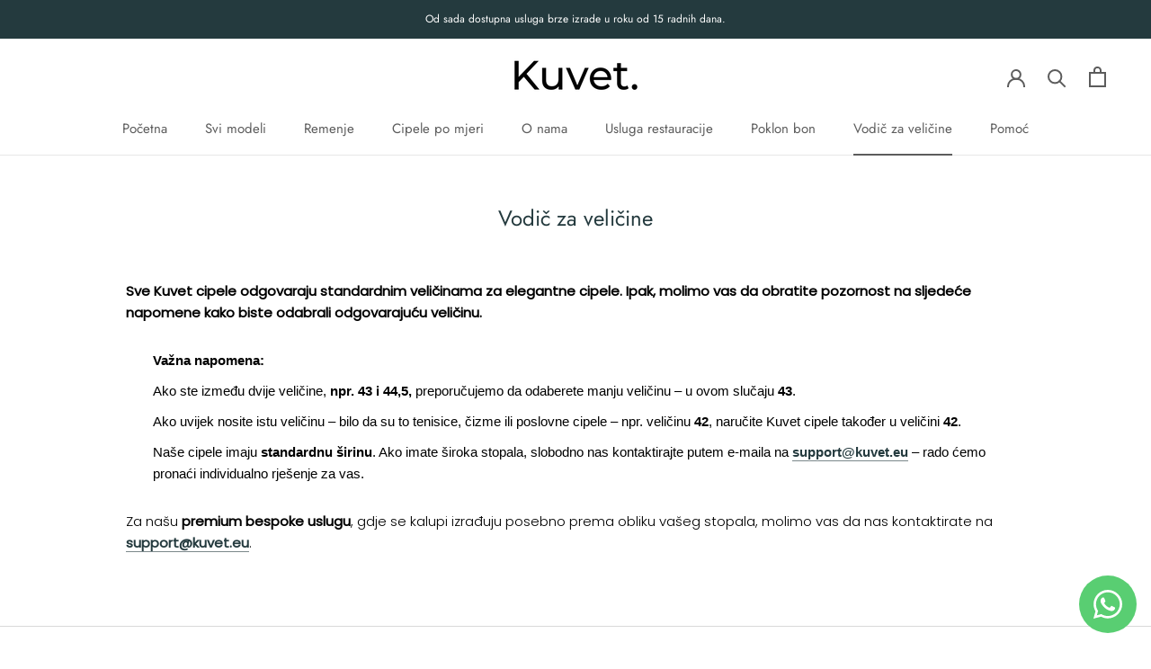

--- FILE ---
content_type: text/html; charset=utf-8
request_url: https://www.kuvet.hr/pages/size-guide
body_size: 52653
content:
<!doctype html>

<html class="no-js" lang="hr">
  <head>

	
    
    <!-- Global site tag (gtag.js) - Google Analytics -->
<script async src="https://www.googletagmanager.com/gtag/js?id=UA-164106528-1"></script>
<script>
  window.dataLayer = window.dataLayer || [];
  function gtag(){dataLayer.push(arguments);}
  gtag('js', new Date());

  gtag('config', 'UA-164106528-1');
</script>

    
    
<!-- starapps_core_start -->
<!-- This code is automatically managed by StarApps Studio -->
<!-- Please contact support@starapps.studio for any help -->
<!-- File location: snippets/starapps-core.liquid -->



<!-- starapps_core_end -->

<script>
window.KiwiSizing = window.KiwiSizing === undefined ? {} : window.KiwiSizing;
KiwiSizing.shop = "kuvet.myshopify.com";


</script>
    <meta name="google-site-verification" content="cr66IoiDLzLPvzbbMG9c3TSD-ZkaiNHpsU1Vi1f2yQs" />
    <meta charset="utf-8"> 
    <meta http-equiv="X-UA-Compatible" content="IE=edge,chrome=1">
    <meta name="viewport" content="width=device-width, initial-scale=1.0, height=device-height, minimum-scale=1.0, maximum-scale=1.0">
    <meta name="theme-color" content="">

    <title>
      Vodič za veličine &ndash; Kuvet. - Premium bespoke Sneakers, Shoes &amp; Boots
    </title><meta name="description" content="Nudimo konzultacije za veličinu putem telefona i e-maila. U 99 % slučajeva kupcima odgovara veličina koju im predložimo. Bez brige – nudimo i brojeve 46+ te izrađujemo cipele točno po tvojoj mjeri."><link rel="canonical" href="https://www.kuvet.hr/pages/size-guide"><link rel="shortcut icon" href="//www.kuvet.hr/cdn/shop/files/kuvet_972ee83d-9d1b-48a9-9127-d9175fc95dc5_96x.png?v=1614306458" type="image/png"><meta property="og:type" content="website">
  <meta property="og:title" content="Vodič za veličine"><meta property="og:description" content="Nudimo konzultacije za veličinu putem telefona i e-maila. U 99 % slučajeva kupcima odgovara veličina koju im predložimo. Bez brige – nudimo i brojeve 46+ te izrađujemo cipele točno po tvojoj mjeri."><meta property="og:url" content="https://www.kuvet.hr/pages/size-guide">
<meta property="og:site_name" content="Kuvet. - Premium bespoke Sneakers, Shoes &amp; Boots"><meta name="twitter:card" content="summary"><meta name="twitter:title" content="Vodič za veličine">
  <meta name="twitter:description" content="Nudimo konzultacije za veličinu putem telefona i e-maila. U 99 % slučajeva kupcima odgovara veličina koju im predložimo. Bez brige – nudimo i brojeve 46+ te izrađujemo cipele točno po tvojoj mjeri.">
    <style>
  @font-face {
  font-family: Jost;
  font-weight: 400;
  font-style: normal;
  font-display: fallback;
  src: url("//www.kuvet.hr/cdn/fonts/jost/jost_n4.d47a1b6347ce4a4c9f437608011273009d91f2b7.woff2") format("woff2"),
       url("//www.kuvet.hr/cdn/fonts/jost/jost_n4.791c46290e672b3f85c3d1c651ef2efa3819eadd.woff") format("woff");
}

  @font-face {
  font-family: Poppins;
  font-weight: 300;
  font-style: normal;
  font-display: fallback;
  src: url("//www.kuvet.hr/cdn/fonts/poppins/poppins_n3.05f58335c3209cce17da4f1f1ab324ebe2982441.woff2") format("woff2"),
       url("//www.kuvet.hr/cdn/fonts/poppins/poppins_n3.6971368e1f131d2c8ff8e3a44a36b577fdda3ff5.woff") format("woff");
}


  @font-face {
  font-family: Poppins;
  font-weight: 400;
  font-style: normal;
  font-display: fallback;
  src: url("//www.kuvet.hr/cdn/fonts/poppins/poppins_n4.0ba78fa5af9b0e1a374041b3ceaadf0a43b41362.woff2") format("woff2"),
       url("//www.kuvet.hr/cdn/fonts/poppins/poppins_n4.214741a72ff2596839fc9760ee7a770386cf16ca.woff") format("woff");
}

  @font-face {
  font-family: Poppins;
  font-weight: 300;
  font-style: italic;
  font-display: fallback;
  src: url("//www.kuvet.hr/cdn/fonts/poppins/poppins_i3.8536b4423050219f608e17f134fe9ea3b01ed890.woff2") format("woff2"),
       url("//www.kuvet.hr/cdn/fonts/poppins/poppins_i3.0f4433ada196bcabf726ed78f8e37e0995762f7f.woff") format("woff");
}

  @font-face {
  font-family: Poppins;
  font-weight: 400;
  font-style: italic;
  font-display: fallback;
  src: url("//www.kuvet.hr/cdn/fonts/poppins/poppins_i4.846ad1e22474f856bd6b81ba4585a60799a9f5d2.woff2") format("woff2"),
       url("//www.kuvet.hr/cdn/fonts/poppins/poppins_i4.56b43284e8b52fc64c1fd271f289a39e8477e9ec.woff") format("woff");
}


  :root {
    --heading-font-family : Jost, sans-serif;
    --heading-font-weight : 400;
    --heading-font-style  : normal;

    --text-font-family : Poppins, sans-serif;
    --text-font-weight : 300;
    --text-font-style  : normal;

    --base-text-font-size   : 15px;
    --default-text-font-size: 14px;--background          : #ffffff;
    --background-rgb      : 255, 255, 255;
    --light-background    : #ffffff;
    --light-background-rgb: 255, 255, 255;
    --heading-color       : #243a3e;
    --text-color          : #000000;
    --text-color-rgb      : 0, 0, 0;
    --text-color-light    : #000000;
    --text-color-light-rgb: 0, 0, 0;
    --link-color          : #243a3e;
    --link-color-rgb      : 36, 58, 62;
    --border-color        : #d9d9d9;
    --border-color-rgb    : 217, 217, 217;

    --button-background    : #243a3e;
    --button-background-rgb: 36, 58, 62;
    --button-text-color    : #ffffff;

    --header-background       : #ffffff;
    --header-heading-color    : #5c5c5c;
    --header-light-text-color : #939393;
    --header-border-color     : #e7e7e7;

    --footer-background    : #ffffff;
    --footer-text-color    : #939393;
    --footer-heading-color : #5c5c5c;
    --footer-border-color  : #efefef;

    --navigation-background      : #ffffff;
    --navigation-background-rgb  : 255, 255, 255;
    --navigation-text-color      : #5c5c5c;
    --navigation-text-color-light: rgba(92, 92, 92, 0.5);
    --navigation-border-color    : rgba(92, 92, 92, 0.25);

    --newsletter-popup-background     : #ffffff;
    --newsletter-popup-text-color     : #000000;
    --newsletter-popup-text-color-rgb : 0, 0, 0;

    --secondary-elements-background       : #243a3e;
    --secondary-elements-background-rgb   : 36, 58, 62;
    --secondary-elements-text-color       : #ffffff;
    --secondary-elements-text-color-light : rgba(255, 255, 255, 0.5);
    --secondary-elements-border-color     : rgba(255, 255, 255, 0.25);

    --product-sale-price-color    : #f94c43;
    --product-sale-price-color-rgb: 249, 76, 67;
    --product-star-rating: #f6a429;

    /* Shopify related variables */
    --payment-terms-background-color: #ffffff;

    /* Products */

    --horizontal-spacing-four-products-per-row: 20px;
        --horizontal-spacing-two-products-per-row : 20px;

    --vertical-spacing-four-products-per-row: 40px;
        --vertical-spacing-two-products-per-row : 50px;

    /* Animation */
    --drawer-transition-timing: cubic-bezier(0.645, 0.045, 0.355, 1);
    --header-base-height: 80px; /* We set a default for browsers that do not support CSS variables */

    /* Cursors */
    --cursor-zoom-in-svg    : url(//www.kuvet.hr/cdn/shop/t/9/assets/cursor-zoom-in.svg?v=57136393113867803241660723560);
    --cursor-zoom-in-2x-svg : url(//www.kuvet.hr/cdn/shop/t/9/assets/cursor-zoom-in-2x.svg?v=126224717498652515991660723560);
  }
</style>

<script>
  // IE11 does not have support for CSS variables, so we have to polyfill them
  if (!(((window || {}).CSS || {}).supports && window.CSS.supports('(--a: 0)'))) {
    const script = document.createElement('script');
    script.type = 'text/javascript';
    script.src = 'https://cdn.jsdelivr.net/npm/css-vars-ponyfill@2';
    script.onload = function() {
      cssVars({});
    };

    document.getElementsByTagName('head')[0].appendChild(script);
  }
</script>

    
<script>window.performance && window.performance.mark && window.performance.mark('shopify.content_for_header.start');</script><meta name="google-site-verification" content="MUSGGEb7Eelzw4PQiXnARREBRi_x0dtrm26pZyJtFMU">
<meta name="google-site-verification" content="YrbiL6xVPPUBQgw5EwBu2Lhr1iCQKNHz4erUo8YL6E0">
<meta id="shopify-digital-wallet" name="shopify-digital-wallet" content="/10513186901/digital_wallets/dialog">
<meta name="shopify-checkout-api-token" content="fb658028d0e6979b6ee4cec86b57b74e">
<meta id="in-context-paypal-metadata" data-shop-id="10513186901" data-venmo-supported="false" data-environment="production" data-locale="en_US" data-paypal-v4="true" data-currency="EUR">
<link rel="alternate" hreflang="x-default" href="https://www.kuvet.at/pages/size-guide">
<link rel="alternate" hreflang="de" href="https://www.kuvet.at/pages/size-guide">
<link rel="alternate" hreflang="en-RS" href="https://www.kuvet.eu/pages/size-guide">
<link rel="alternate" hreflang="en-BE" href="https://www.kuvet.eu/pages/size-guide">
<link rel="alternate" hreflang="en-BG" href="https://www.kuvet.eu/pages/size-guide">
<link rel="alternate" hreflang="en-CZ" href="https://www.kuvet.eu/pages/size-guide">
<link rel="alternate" hreflang="en-DK" href="https://www.kuvet.eu/pages/size-guide">
<link rel="alternate" hreflang="en-EE" href="https://www.kuvet.eu/pages/size-guide">
<link rel="alternate" hreflang="en-FI" href="https://www.kuvet.eu/pages/size-guide">
<link rel="alternate" hreflang="en-FR" href="https://www.kuvet.eu/pages/size-guide">
<link rel="alternate" hreflang="en-GR" href="https://www.kuvet.eu/pages/size-guide">
<link rel="alternate" hreflang="en-HU" href="https://www.kuvet.eu/pages/size-guide">
<link rel="alternate" hreflang="en-IE" href="https://www.kuvet.eu/pages/size-guide">
<link rel="alternate" hreflang="en-IT" href="https://www.kuvet.eu/pages/size-guide">
<link rel="alternate" hreflang="en-LV" href="https://www.kuvet.eu/pages/size-guide">
<link rel="alternate" hreflang="en-LT" href="https://www.kuvet.eu/pages/size-guide">
<link rel="alternate" hreflang="en-LU" href="https://www.kuvet.eu/pages/size-guide">
<link rel="alternate" hreflang="en-NL" href="https://www.kuvet.eu/pages/size-guide">
<link rel="alternate" hreflang="en-PT" href="https://www.kuvet.eu/pages/size-guide">
<link rel="alternate" hreflang="en-SK" href="https://www.kuvet.eu/pages/size-guide">
<link rel="alternate" hreflang="en-SI" href="https://www.kuvet.eu/pages/size-guide">
<link rel="alternate" hreflang="en-ES" href="https://www.kuvet.eu/pages/size-guide">
<link rel="alternate" hreflang="en-SE" href="https://www.kuvet.eu/pages/size-guide">
<link rel="alternate" hreflang="hr-HR" href="https://www.kuvet.hr/pages/size-guide">
<link rel="alternate" hreflang="en-CA" href="https://kuvet.myshopify.com/pages/size-guide">
<link rel="alternate" hreflang="en-US" href="https://kuvet.myshopify.com/pages/size-guide">
<link rel="alternate" hreflang="bs-BA" href="https://www.kuvet-shoes.ba/pages/size-guide">
<link rel="alternate" hreflang="de-CH" href="https://www.kuvet.ch/pages/size-guide">
<script async="async" src="/checkouts/internal/preloads.js?locale=hr-HR"></script>
<script id="apple-pay-shop-capabilities" type="application/json">{"shopId":10513186901,"countryCode":"HR","currencyCode":"EUR","merchantCapabilities":["supports3DS"],"merchantId":"gid:\/\/shopify\/Shop\/10513186901","merchantName":"Kuvet. - Premium bespoke Sneakers, Shoes \u0026 Boots","requiredBillingContactFields":["postalAddress","email","phone"],"requiredShippingContactFields":["postalAddress","email","phone"],"shippingType":"shipping","supportedNetworks":["visa","masterCard","amex"],"total":{"type":"pending","label":"Kuvet. - Premium bespoke Sneakers, Shoes \u0026 Boots","amount":"1.00"},"shopifyPaymentsEnabled":true,"supportsSubscriptions":true}</script>
<script id="shopify-features" type="application/json">{"accessToken":"fb658028d0e6979b6ee4cec86b57b74e","betas":["rich-media-storefront-analytics"],"domain":"www.kuvet.hr","predictiveSearch":true,"shopId":10513186901,"locale":"hr"}</script>
<script>var Shopify = Shopify || {};
Shopify.shop = "kuvet.myshopify.com";
Shopify.locale = "hr";
Shopify.currency = {"active":"EUR","rate":"1.0"};
Shopify.country = "HR";
Shopify.theme = {"name":"Prestige Updated","id":120575262805,"schema_name":"Prestige","schema_version":"5.3.2","theme_store_id":855,"role":"main"};
Shopify.theme.handle = "null";
Shopify.theme.style = {"id":null,"handle":null};
Shopify.cdnHost = "www.kuvet.hr/cdn";
Shopify.routes = Shopify.routes || {};
Shopify.routes.root = "/";</script>
<script type="module">!function(o){(o.Shopify=o.Shopify||{}).modules=!0}(window);</script>
<script>!function(o){function n(){var o=[];function n(){o.push(Array.prototype.slice.apply(arguments))}return n.q=o,n}var t=o.Shopify=o.Shopify||{};t.loadFeatures=n(),t.autoloadFeatures=n()}(window);</script>
<script id="shop-js-analytics" type="application/json">{"pageType":"page"}</script>
<script defer="defer" async type="module" src="//www.kuvet.hr/cdn/shopifycloud/shop-js/modules/v2/client.init-shop-cart-sync_BT-GjEfc.en.esm.js"></script>
<script defer="defer" async type="module" src="//www.kuvet.hr/cdn/shopifycloud/shop-js/modules/v2/chunk.common_D58fp_Oc.esm.js"></script>
<script defer="defer" async type="module" src="//www.kuvet.hr/cdn/shopifycloud/shop-js/modules/v2/chunk.modal_xMitdFEc.esm.js"></script>
<script type="module">
  await import("//www.kuvet.hr/cdn/shopifycloud/shop-js/modules/v2/client.init-shop-cart-sync_BT-GjEfc.en.esm.js");
await import("//www.kuvet.hr/cdn/shopifycloud/shop-js/modules/v2/chunk.common_D58fp_Oc.esm.js");
await import("//www.kuvet.hr/cdn/shopifycloud/shop-js/modules/v2/chunk.modal_xMitdFEc.esm.js");

  window.Shopify.SignInWithShop?.initShopCartSync?.({"fedCMEnabled":true,"windoidEnabled":true});

</script>
<script>(function() {
  var isLoaded = false;
  function asyncLoad() {
    if (isLoaded) return;
    isLoaded = true;
    var urls = ["\/\/d1liekpayvooaz.cloudfront.net\/apps\/customizery\/customizery.js?shop=kuvet.myshopify.com","https:\/\/portal.zakeke.com\/Scripts\/integration\/shopify\/product.js?shop=kuvet.myshopify.com","https:\/\/ufe.helixo.co\/scripts\/sdk.min.js?shop=kuvet.myshopify.com","https:\/\/outsellapp.com\/app\/bundleTYPage.js?shop=kuvet.myshopify.com","\/\/cdn.shopify.com\/proxy\/cfa09b6051751e34c0773553f76d2d34c69ecb81460effba61d24754e30d5df6\/s.pandect.es\/v2.2\/gdpr-cookie-consent.min.js?shop=kuvet.myshopify.com\u0026sp-cache-control=cHVibGljLCBtYXgtYWdlPTkwMA"];
    for (var i = 0; i < urls.length; i++) {
      var s = document.createElement('script');
      s.type = 'text/javascript';
      s.async = true;
      s.src = urls[i];
      var x = document.getElementsByTagName('script')[0];
      x.parentNode.insertBefore(s, x);
    }
  };
  if(window.attachEvent) {
    window.attachEvent('onload', asyncLoad);
  } else {
    window.addEventListener('load', asyncLoad, false);
  }
})();</script>
<script id="__st">var __st={"a":10513186901,"offset":3600,"reqid":"c245c96e-ddc5-46a1-82ec-028a968bb6f4-1769105451","pageurl":"www.kuvet.hr\/pages\/size-guide","s":"pages-46706557013","u":"afaa22f3e035","p":"page","rtyp":"page","rid":46706557013};</script>
<script>window.ShopifyPaypalV4VisibilityTracking = true;</script>
<script id="captcha-bootstrap">!function(){'use strict';const t='contact',e='account',n='new_comment',o=[[t,t],['blogs',n],['comments',n],[t,'customer']],c=[[e,'customer_login'],[e,'guest_login'],[e,'recover_customer_password'],[e,'create_customer']],r=t=>t.map((([t,e])=>`form[action*='/${t}']:not([data-nocaptcha='true']) input[name='form_type'][value='${e}']`)).join(','),a=t=>()=>t?[...document.querySelectorAll(t)].map((t=>t.form)):[];function s(){const t=[...o],e=r(t);return a(e)}const i='password',u='form_key',d=['recaptcha-v3-token','g-recaptcha-response','h-captcha-response',i],f=()=>{try{return window.sessionStorage}catch{return}},m='__shopify_v',_=t=>t.elements[u];function p(t,e,n=!1){try{const o=window.sessionStorage,c=JSON.parse(o.getItem(e)),{data:r}=function(t){const{data:e,action:n}=t;return t[m]||n?{data:e,action:n}:{data:t,action:n}}(c);for(const[e,n]of Object.entries(r))t.elements[e]&&(t.elements[e].value=n);n&&o.removeItem(e)}catch(o){console.error('form repopulation failed',{error:o})}}const l='form_type',E='cptcha';function T(t){t.dataset[E]=!0}const w=window,h=w.document,L='Shopify',v='ce_forms',y='captcha';let A=!1;((t,e)=>{const n=(g='f06e6c50-85a8-45c8-87d0-21a2b65856fe',I='https://cdn.shopify.com/shopifycloud/storefront-forms-hcaptcha/ce_storefront_forms_captcha_hcaptcha.v1.5.2.iife.js',D={infoText:'Zaštićeno sustavom hCaptcha',privacyText:'Zaštita privatnosti',termsText:'Uvjeti'},(t,e,n)=>{const o=w[L][v],c=o.bindForm;if(c)return c(t,g,e,D).then(n);var r;o.q.push([[t,g,e,D],n]),r=I,A||(h.body.append(Object.assign(h.createElement('script'),{id:'captcha-provider',async:!0,src:r})),A=!0)});var g,I,D;w[L]=w[L]||{},w[L][v]=w[L][v]||{},w[L][v].q=[],w[L][y]=w[L][y]||{},w[L][y].protect=function(t,e){n(t,void 0,e),T(t)},Object.freeze(w[L][y]),function(t,e,n,w,h,L){const[v,y,A,g]=function(t,e,n){const i=e?o:[],u=t?c:[],d=[...i,...u],f=r(d),m=r(i),_=r(d.filter((([t,e])=>n.includes(e))));return[a(f),a(m),a(_),s()]}(w,h,L),I=t=>{const e=t.target;return e instanceof HTMLFormElement?e:e&&e.form},D=t=>v().includes(t);t.addEventListener('submit',(t=>{const e=I(t);if(!e)return;const n=D(e)&&!e.dataset.hcaptchaBound&&!e.dataset.recaptchaBound,o=_(e),c=g().includes(e)&&(!o||!o.value);(n||c)&&t.preventDefault(),c&&!n&&(function(t){try{if(!f())return;!function(t){const e=f();if(!e)return;const n=_(t);if(!n)return;const o=n.value;o&&e.removeItem(o)}(t);const e=Array.from(Array(32),(()=>Math.random().toString(36)[2])).join('');!function(t,e){_(t)||t.append(Object.assign(document.createElement('input'),{type:'hidden',name:u})),t.elements[u].value=e}(t,e),function(t,e){const n=f();if(!n)return;const o=[...t.querySelectorAll(`input[type='${i}']`)].map((({name:t})=>t)),c=[...d,...o],r={};for(const[a,s]of new FormData(t).entries())c.includes(a)||(r[a]=s);n.setItem(e,JSON.stringify({[m]:1,action:t.action,data:r}))}(t,e)}catch(e){console.error('failed to persist form',e)}}(e),e.submit())}));const S=(t,e)=>{t&&!t.dataset[E]&&(n(t,e.some((e=>e===t))),T(t))};for(const o of['focusin','change'])t.addEventListener(o,(t=>{const e=I(t);D(e)&&S(e,y())}));const B=e.get('form_key'),M=e.get(l),P=B&&M;t.addEventListener('DOMContentLoaded',(()=>{const t=y();if(P)for(const e of t)e.elements[l].value===M&&p(e,B);[...new Set([...A(),...v().filter((t=>'true'===t.dataset.shopifyCaptcha))])].forEach((e=>S(e,t)))}))}(h,new URLSearchParams(w.location.search),n,t,e,['guest_login'])})(!0,!0)}();</script>
<script integrity="sha256-4kQ18oKyAcykRKYeNunJcIwy7WH5gtpwJnB7kiuLZ1E=" data-source-attribution="shopify.loadfeatures" defer="defer" src="//www.kuvet.hr/cdn/shopifycloud/storefront/assets/storefront/load_feature-a0a9edcb.js" crossorigin="anonymous"></script>
<script data-source-attribution="shopify.dynamic_checkout.dynamic.init">var Shopify=Shopify||{};Shopify.PaymentButton=Shopify.PaymentButton||{isStorefrontPortableWallets:!0,init:function(){window.Shopify.PaymentButton.init=function(){};var t=document.createElement("script");t.src="https://www.kuvet.hr/cdn/shopifycloud/portable-wallets/latest/portable-wallets.hr.js",t.type="module",document.head.appendChild(t)}};
</script>
<script data-source-attribution="shopify.dynamic_checkout.buyer_consent">
  function portableWalletsHideBuyerConsent(e){var t=document.getElementById("shopify-buyer-consent"),n=document.getElementById("shopify-subscription-policy-button");t&&n&&(t.classList.add("hidden"),t.setAttribute("aria-hidden","true"),n.removeEventListener("click",e))}function portableWalletsShowBuyerConsent(e){var t=document.getElementById("shopify-buyer-consent"),n=document.getElementById("shopify-subscription-policy-button");t&&n&&(t.classList.remove("hidden"),t.removeAttribute("aria-hidden"),n.addEventListener("click",e))}window.Shopify?.PaymentButton&&(window.Shopify.PaymentButton.hideBuyerConsent=portableWalletsHideBuyerConsent,window.Shopify.PaymentButton.showBuyerConsent=portableWalletsShowBuyerConsent);
</script>
<script data-source-attribution="shopify.dynamic_checkout.cart.bootstrap">document.addEventListener("DOMContentLoaded",(function(){function t(){return document.querySelector("shopify-accelerated-checkout-cart, shopify-accelerated-checkout")}if(t())Shopify.PaymentButton.init();else{new MutationObserver((function(e,n){t()&&(Shopify.PaymentButton.init(),n.disconnect())})).observe(document.body,{childList:!0,subtree:!0})}}));
</script>
<link id="shopify-accelerated-checkout-styles" rel="stylesheet" media="screen" href="https://www.kuvet.hr/cdn/shopifycloud/portable-wallets/latest/accelerated-checkout-backwards-compat.css" crossorigin="anonymous">
<style id="shopify-accelerated-checkout-cart">
        #shopify-buyer-consent {
  margin-top: 1em;
  display: inline-block;
  width: 100%;
}

#shopify-buyer-consent.hidden {
  display: none;
}

#shopify-subscription-policy-button {
  background: none;
  border: none;
  padding: 0;
  text-decoration: underline;
  font-size: inherit;
  cursor: pointer;
}

#shopify-subscription-policy-button::before {
  box-shadow: none;
}

      </style>

<script>window.performance && window.performance.mark && window.performance.mark('shopify.content_for_header.end');</script><link rel="stylesheet" href="//www.kuvet.hr/cdn/shop/t/9/assets/theme.css?v=116557974870814216641748243435">

    <script>// This allows to expose several variables to the global scope, to be used in scripts
      window.theme = {
        pageType: "page",
        moneyFormat: "€ {{ amount_no_decimals }}",
        moneyWithCurrencyFormat: "€ {{ amount_no_decimals }}",
        currencyCodeEnabled: false,
        productImageSize: "tall",
        searchMode: "product,article,page",
        showPageTransition: false,
        showElementStaggering: true,
        showImageZooming: true
      };

      window.routes = {
        rootUrl: "\/",
        rootUrlWithoutSlash: '',
        cartUrl: "\/cart",
        cartAddUrl: "\/cart\/add",
        cartChangeUrl: "\/cart\/change",
        searchUrl: "\/search",
        productRecommendationsUrl: "\/recommendations\/products"
      };

      window.languages = {
        cartAddNote: "Bestellnotiz hinzufügen",
        cartEditNote: "Bestellnotiz bearbeiten",
        productImageLoadingError: "Dieses Bild konnte nicht geladen werden. Bitte versuche die Seite neu zu laden.",
        productFormAddToCart: "Dodaj u košaricu",
        productFormUnavailable: "Nedostupno",
        productFormSoldOut: "Rasprodano",
        shippingEstimatorOneResult: "1 opcija dostupna:",
        shippingEstimatorMoreResults: "{{count}} dostupno:",
        shippingEstimatorNoResults: "Nije pronađena pošiljka"
      };

      window.lazySizesConfig = {
        loadHidden: false,
        hFac: 0.5,
        expFactor: 2,
        ricTimeout: 150,
        lazyClass: 'Image--lazyLoad',
        loadingClass: 'Image--lazyLoading',
        loadedClass: 'Image--lazyLoaded'
      };

      document.documentElement.className = document.documentElement.className.replace('no-js', 'js');
      document.documentElement.style.setProperty('--window-height', window.innerHeight + 'px');

      // We do a quick detection of some features (we could use Modernizr but for so little...)
      (function() {
        document.documentElement.className += ((window.CSS && window.CSS.supports('(position: sticky) or (position: -webkit-sticky)')) ? ' supports-sticky' : ' no-supports-sticky');
        document.documentElement.className += (window.matchMedia('(-moz-touch-enabled: 1), (hover: none)')).matches ? ' no-supports-hover' : ' supports-hover';
      }());

      
    </script>

    <script src="//www.kuvet.hr/cdn/shop/t/9/assets/lazysizes.min.js?v=174358363404432586981632388013" async></script><script src="//www.kuvet.hr/cdn/shop/t/9/assets/libs.min.js?v=26178543184394469741632388013" defer></script>
    <script src="//www.kuvet.hr/cdn/shop/t/9/assets/theme.min.js?v=133855962354883761901632388017" defer></script>
    <script src="//www.kuvet.hr/cdn/shop/t/9/assets/custom.js?v=183944157590872491501632388015" defer></script>

    <script>
      (function () {
        window.onpageshow = function() {
          if (window.theme.showPageTransition) {
            var pageTransition = document.querySelector('.PageTransition');

            if (pageTransition) {
              pageTransition.style.visibility = 'visible';
              pageTransition.style.opacity = '0';
            }
          }

          // When the page is loaded from the cache, we have to reload the cart content
          document.documentElement.dispatchEvent(new CustomEvent('cart:refresh', {
            bubbles: true
          }));
        };
      })();
    </script>

    


  <script type="application/ld+json">
  {
    "@context": "http://schema.org",
    "@type": "BreadcrumbList",
  "itemListElement": [{
      "@type": "ListItem",
      "position": 1,
      "name": "Home",
      "item": "https://www.kuvet.at"
    },{
          "@type": "ListItem",
          "position": 2,
          "name": "Vodič za veličine",
          "item": "https://www.kuvet.at/pages/size-guide"
        }]
  }
  </script>

  
    <script>
    
      
    window.ufeStore = {
      collections: [],
      tags: ''.split(','),
      selectedVariantId: null,
      moneyFormat: "€ {{ amount_no_decimals }}",
      moneyFormatWithCurrency: "€ {{ amount_no_decimals }}",
      currency: "EUR",
      customerId: null,
      productAvailable: null,
      productMapping: []
    }
    
    
      window.ufeStore.cartTotal = 0;
      
    
    
    
    window.isUfeInstalled = true;
    function ufeScriptLoader(scriptUrl) {
        var element = document.createElement('script');
        element.src = scriptUrl;
        element.type = 'text/javascript';
        document.getElementsByTagName('head')[0].appendChild(element);
    }
    if(window.isUfeInstalled) console.log('%c UFE: Funnel Engines ⚡️ Full Throttle  🦾😎!', 'font-weight: bold; letter-spacing: 2px; font-family: system-ui, -apple-system, BlinkMacSystemFont, "Segoe UI", "Roboto", "Oxygen", "Ubuntu", Arial, sans-serif;font-size: 20px;color: rgb(25, 124, 255); text-shadow: 2px 2px 0 rgb(62, 246, 255)');
    if(!('noModule' in HTMLScriptElement.prototype) && window.isUfeInstalled) {
        ufeScriptLoader('https://ufe.helixo.co/scripts/sdk.es5.min.js');
        console.log('UFE: ES5 Script Loading');
    }
    </script>
    
    <script async src="https://ufe.helixo.co/scripts/sdk.min.js?shop=kuvet.myshopify.com"></script>
      
  

	<script>var loox_global_hash = '1726517532935';
var is_enable_smart_reviews_sorting = ('false' === 'true') ? true : false;</script><style>.loox-reviews-default { max-width: 1200px; margin: 0 auto; }.loox-rating .loox-icon { color:#fbba08; }
:root { --lxs-rating-icon-color: #fbba08; }</style>
<!-- BEGIN app block: shopify://apps/langify/blocks/langify/b50c2edb-8c63-4e36-9e7c-a7fdd62ddb8f --><!-- BEGIN app snippet: ly-switcher-factory -->




<style>
  .ly-switcher-wrapper.ly-hide, .ly-recommendation.ly-hide, .ly-recommendation .ly-submit-btn {
    display: none !important;
  }

  #ly-switcher-factory-template {
    display: none;
  }.ly-languages-switcher ul > li[key="en"] {
        order: 1 !important;
      }
      .ly-popup-modal .ly-popup-modal-content ul > li[key="en"],
      .ly-languages-switcher.ly-links a[data-language-code="en"] {
        order: 1 !important;
      }.ly-languages-switcher ul > li[key="de"] {
        order: 2 !important;
      }
      .ly-popup-modal .ly-popup-modal-content ul > li[key="de"],
      .ly-languages-switcher.ly-links a[data-language-code="de"] {
        order: 2 !important;
      }.ly-languages-switcher ul > li[key="hr"] {
        order: 3 !important;
      }
      .ly-popup-modal .ly-popup-modal-content ul > li[key="hr"],
      .ly-languages-switcher.ly-links a[data-language-code="hr"] {
        order: 3 !important;
      }.ly-languages-switcher ul > li[key="bs"] {
        order: 4 !important;
      }
      .ly-popup-modal .ly-popup-modal-content ul > li[key="bs"],
      .ly-languages-switcher.ly-links a[data-language-code="bs"] {
        order: 4 !important;
      }.ly-languages-switcher ul > li[key="sr"] {
        order: 5 !important;
      }
      .ly-popup-modal .ly-popup-modal-content ul > li[key="sr"],
      .ly-languages-switcher.ly-links a[data-language-code="sr"] {
        order: 5 !important;
      }
      .ly-breakpoint-1 { display: none; }
      @media (min-width:0px) and (max-width: 640px ) {
        .ly-breakpoint-1 { display: flex; }

        .ly-recommendation .ly-banner-content, 
        .ly-recommendation .ly-popup-modal-content {
          font-size: 14px !important;
          color: #000 !important;
          background: #fff !important;
          border-radius: 0px !important;
          border-width: 0px !important;
          border-color: #000 !important;
        }
        .ly-recommendation-form button[type="submit"] {
          font-size: 14px !important;
          color: #fff !important;
          background: #999 !important;
        }
      }
      .ly-breakpoint-2 { display: none; }
      @media (min-width:641px) and (max-width: 1139px ) {
        .ly-breakpoint-2 { display: flex; }

        .ly-recommendation .ly-banner-content, 
        .ly-recommendation .ly-popup-modal-content {
          font-size: 14px !important;
          color: #000 !important;
          background: #fff !important;
          border-radius: 0px !important;
          border-width: 0px !important;
          border-color: #000 !important;
        }
        .ly-recommendation-form button[type="submit"] {
          font-size: 14px !important;
          color: #fff !important;
          background: #999 !important;
        }
      }
      .ly-breakpoint-3 { display: none; }
      @media (min-width:1140px)  {
        .ly-breakpoint-3 { display: flex; }

        .ly-recommendation .ly-banner-content, 
        .ly-recommendation .ly-popup-modal-content {
          font-size: 14px !important;
          color: #000 !important;
          background: #fff !important;
          border-radius: 0px !important;
          border-width: 0px !important;
          border-color: #000 !important;
        }
        .ly-recommendation-form button[type="submit"] {
          font-size: 14px !important;
          color: #fff !important;
          background: #999 !important;
        }
      }


  
    .ly-custom-0{
  margin-left: 20px;
	/*height: 20px;
  position: absolute;
  top:16px;
  display: block;
  position: absolute;
  margin-left: -45px;
  left: 75%;
  z-index: 14;
  -webkit-transition: all .8s ease;
  -moz-transition: all .8s ease;
  -ms-transition: all .8s ease;
  -o-transition: all .8s ease;*/
  
  
}
.ly-custom-641{
    margin-left: 200px;
	height: 20px;
  position: absolute;
  top:25px;
  display: block;
  position: absolute;
  margin-left: -45px;
  left: 70%;
  z-index: 14;
  -webkit-transition: all .8s ease;
  -moz-transition: all .8s ease;
  -ms-transition: all .8s ease;
  -o-transition: all .8s ease;
}

.ly-custom-1140{
      margin-left: 200px;
	height: 20px;
  position: absolute;
  top:25px;
  display: block;
  position: absolute;
  margin-left: -45px;
  left: 80%;
  z-index: 14;
  -webkit-transition: all .8s ease;
  -moz-transition: all .8s ease;
  -ms-transition: all .8s ease;
  -o-transition: all .8s ease;
}
  
</style>


<template id="ly-switcher-factory-template">
<div data-breakpoint="0" class="ly-switcher-wrapper ly-breakpoint-1 custom ly-custom ly-hide" style="font-size: 13px; "></div>

<div data-breakpoint="641" class="ly-switcher-wrapper ly-breakpoint-2 custom ly-custom ly-hide" style="font-size: 14px; "></div>

<div data-breakpoint="1140" class="ly-switcher-wrapper ly-breakpoint-3 custom ly-custom ly-hide" style="font-size: 20px; "></div>
</template><!-- END app snippet -->

<script>
  var langify = window.langify || {};
  var customContents = {};
  var customContents_image = {};
  var langifySettingsOverwrites = {};
  var defaultSettings = {
    debug: false,               // BOOL : Enable/disable console logs
    observe: true,              // BOOL : Enable/disable the entire mutation observer (off switch)
    observeLinks: false,
    observeImages: true,
    observeCustomContents: true,
    maxMutations: 5,
    timeout: 100,               // INT : Milliseconds to wait after a mutation, before the next mutation event will be allowed for the element
    linksBlacklist: [],
    usePlaceholderMatching: false
  };

  if(langify.settings) { 
    langifySettingsOverwrites = Object.assign({}, langify.settings);
    langify.settings = Object.assign(defaultSettings, langify.settings); 
  } else { 
    langify.settings = defaultSettings; 
  }langify.settings = Object.assign(langify.settings, {"debug":false,"lazyload":false,"observe":true,"observeLinks":false,"observeImages":true,"observeCustomContents":true,"linksBlacklist":[],"loadJquery":false,"nonStrict":false}, langifySettingsOverwrites);
  

  langify.settings.theme = {"debug":false,"lazyload":false,"observe":true,"observeLinks":false,"observeImages":true,"observeCustomContents":true,"linksBlacklist":[],"loadJquery":false,"nonStrict":false};
  langify.settings.switcher = {"version":"3.0.0","customCSS":".ly-custom-0{\n  margin-left: 20px;\n\t\/*height: 20px;\n  position: absolute;\n  top:16px;\n  display: block;\n  position: absolute;\n  margin-left: -45px;\n  left: 75%;\n  z-index: 14;\n  -webkit-transition: all .8s ease;\n  -moz-transition: all .8s ease;\n  -ms-transition: all .8s ease;\n  -o-transition: all .8s ease;*\/\n  \n  \n}\n.ly-custom-641{\n    margin-left: 200px;\n\theight: 20px;\n  position: absolute;\n  top:25px;\n  display: block;\n  position: absolute;\n  margin-left: -45px;\n  left: 70%;\n  z-index: 14;\n  -webkit-transition: all .8s ease;\n  -moz-transition: all .8s ease;\n  -ms-transition: all .8s ease;\n  -o-transition: all .8s ease;\n}\n\n.ly-custom-1140{\n      margin-left: 200px;\n\theight: 20px;\n  position: absolute;\n  top:25px;\n  display: block;\n  position: absolute;\n  margin-left: -45px;\n  left: 80%;\n  z-index: 14;\n  -webkit-transition: all .8s ease;\n  -moz-transition: all .8s ease;\n  -ms-transition: all .8s ease;\n  -o-transition: all .8s ease;\n}","languageDetection":false,"languageDetectionDefault":"de","enableDefaultLanguage":false,"breakpoints":[{"key":0,"label":"0px","config":{"type":"none","corner":"top_left","position":"custom","show_flags":true,"show_label":true,"show_custom_name":false,"show_name":false,"show_iso_code":true,"round_icons":true,"is_dark":false,"is_transparent":false,"arrow_size":70,"arrow_width":1,"arrow_filled":false,"dropdown_open":false,"h_space":74,"v_space":59,"text_color":"#000","arrow_color":"#000","bg_color":"#fff","fontsize":13,"switcherLabel":"show_iso_code","rectangle_icons":false,"switcherIcons":"round_icons","square_icons":false,"show_currency_selector":false,"country_switcher_enabled":false,"currency_switcher_enabled":true,"recommendation_fontsize":14,"recommendation_border_width":0,"recommendation_border_radius":0,"recommendation_text_color":"#000","recommendation_link_color":"#000","recommendation_button_bg_color":"#999","recommendation_button_text_color":"#fff","recommendation_bg_color":"#fff","recommendation_border_color":"#000","button_bg_color":"#999","button_text_color":"#fff"}},{"key":641,"label":"500px","config":{"type":"none","corner":"top_right","position":"custom","show_flags":true,"show_label":true,"show_custom_name":false,"show_name":false,"show_iso_code":true,"round_icons":true,"is_dark":false,"is_transparent":false,"arrow_size":100,"arrow_width":2,"arrow_filled":false,"dropdown_open":false,"h_space":0,"v_space":0,"text_color":"#000","arrow_color":"#000","bg_color":"#fff","fontsize":14,"rectangle_icons":false,"square_icons":false,"switcherIcons":"round_icons","switcherLabel":"show_iso_code","show_currency_selector":false,"country_switcher_enabled":false,"currency_switcher_enabled":false,"recommendation_fontsize":14,"recommendation_border_width":0,"recommendation_border_radius":0,"recommendation_text_color":"#000","recommendation_link_color":"#000","recommendation_button_bg_color":"#999","recommendation_button_text_color":"#fff","recommendation_bg_color":"#fff","recommendation_border_color":"#000","button_bg_color":"#999","button_text_color":"#fff"}},{"key":1140,"label":"1200px","config":{"type":"none","corner":"top_right","position":"custom","show_flags":true,"show_label":true,"show_custom_name":false,"show_name":false,"show_iso_code":true,"round_icons":true,"is_dark":false,"is_transparent":false,"arrow_size":100,"arrow_width":2,"arrow_filled":false,"dropdown_open":false,"h_space":-90,"v_space":167,"text_color":"#000","arrow_color":"#000","bg_color":"#fff","fontsize":20,"rectangle_icons":false,"square_icons":false,"switcherIcons":"round_icons","switcherLabel":"show_iso_code","show_currency_selector":false,"country_switcher_enabled":false,"currency_switcher_enabled":true,"recommendation_fontsize":14,"recommendation_border_width":0,"recommendation_border_radius":0,"recommendation_text_color":"#000","recommendation_link_color":"#000","recommendation_button_bg_color":"#999","recommendation_button_text_color":"#fff","recommendation_bg_color":"#fff","recommendation_border_color":"#000","button_bg_color":"#999","button_text_color":"#fff"}}],"languages":[{"iso_code":"en","root_url":"\/en","name":"English","primary":false,"domain":false,"published":true,"custom_name":false},{"iso_code":"de","root_url":"\/","name":"German","primary":true,"domain":false,"published":true,"custom_name":false},{"iso_code":"hr","root_url":"\/hr","name":"Croatian","primary":false,"domain":false,"published":true,"custom_name":false},{"iso_code":"bs","root_url":"\/bs","name":"Bosnian","primary":false,"domain":false,"published":true,"custom_name":false,"endonym_name":"Bosnian"},{"iso_code":"sr","root_url":"\/sr","name":"Serbian","primary":false,"domain":false,"published":true,"custom_name":false,"endonym_name":"Serbian"}],"recommendation_enabled":false,"recommendation_type":"popup","recommendation_switcher_key":-1,"recommendation_strings":{},"recommendation":{"recommendation_backdrop_show":true,"recommendation_corner":"center_center","recommendation_banner_corner":"top","recommendation_fontsize":14,"recommendation_border_width":0,"recommendation_border_radius":0,"recommendation_text_color":"#000","recommendation_link_color":"#000","recommendation_button_bg_color":"#999","recommendation_button_text_color":"#fff","recommendation_bg_color":"#fff","recommendation_border_color":"#000"}};
  if(langify.settings.switcher === null) {
    langify.settings.switcher = {};
  }
  langify.settings.switcher.customIcons = null;

  langify.locale = langify.locale || {
    country_code: "HR",
    language_code: "hr",
    currency_code: null,
    primary: false,
    iso_code: "hr",
    root_url: "\/",
    language_id: "ly174425",
    shop_url: "https:\/\/www.kuvet.at",
    domain_feature_enabled: null,
    languages: [{
        iso_code: "hr",
        root_url: "\/",
        domain: null,
      },]
  };

  langify.localization = {
    available_countries: ["Afganistan","Ålandski otoci","Albanija","Alžir","Andora","Angola","Angvila","Antigva i Barbuda","Argentina","Armenija","Aruba","Australija","Austrija","Azerbajdžan","Bahami","Bahrein","Bangladeš","Barbados","Belgija","Belize","Benin","Bermudi","Bjelorusija","Bocvana","Bolivija","Bosna i Hercegovina","Božićni otok","Brazil","Britanski Djevičanski otoci","Britanski Indijskooceanski teritorij","Brunej","Bugarska","Burkina Faso","Burundi","Butan","Čad","Češka","Čile","Cipar","Cookovi Otoci","Crna Gora","Curaçao","Danska","Dominika","Dominikanska Republika","Džibuti","Egipat","Ekvador","Ekvatorska Gvineja","Eritreja","Estonija","Esvatini","Etiopija","Falklandski otoci","Farski otoci","Fidži","Filipini","Finska","Francuska","Francuska Gijana","Francuska Polinezija","Francuski južni i antarktički teritoriji","Gabon","Gambija","Gana","Gibraltar","Grčka","Grenada","Grenland","Gruzija","Guadalupe","Guernsey","Gvajana","Gvatemala","Gvineja","Gvineja Bisau","Haiti","Honduras","Hrvatska","Indija","Indonezija","Irak","Irska","Island","Italija","Izrael","Jamajka","Japan","Jemen","Jersey","Jordan","Južna Georgija i Južni Sendvički Otoci","Južna Koreja","Južni Sudan","Južnoafrička Republika","Kajmanski otoci","Kambodža","Kamerun","Kanada","Karipski otoci Nizozemske","Katar","Kazahstan","Kenija","Kina","Kirgistan","Kiribati","Kokosovi (Keelingovi) otoci","Kolumbija","Komori","Kongo - Brazzaville","Kongo - Kinshasa","Kosovo","Kostarika","Kuvajt","Laos","Latvija","Lesoto","Libanon","Liberija","Libija","Lihtenštajn","Litva","Luksemburg","Madagaskar","Mađarska","Malavi","Maldivi","Malezija","Mali","Mali udaljeni otoci SAD-a","Malta","Maroko","Martinique","Mauretanija","Mauricijus","Mayotte","Meksiko","Mjanmar (Burma)","Moldavija","Monako","Mongolija","Montserrat","Mozambik","Namibija","Nauru","Nepal","Niger","Nigerija","Nikaragva","Niue","Nizozemska","Njemačka","Norveška","Nova Kaledonija","Novi Zeland","Obala Bjelokosti","Oman","Otoci Pitcairn","Otoci Turks i Caicos","Otok Ascension","Otok Man","Otok Norfolk","PUP Hong Kong Kina","PUP Makao Kina","Pakistan","Palestinsko područje","Panama","Papua Nova Gvineja","Paragvaj","Peru","Portugal","Réunion","Ruanda","Rumunjska","Rusija","Saint Barthélemy","Saint Martin","Saint-Pierre-et-Miquelon","Salomonski Otoci","Salvador","Samoa","San Marino","Saudijska Arabija","Sejšeli","Senegal","Sijera Leone","Singapur","Sint Maarten","Sjedinjene Američke Države","Sjeverna Makedonija","Slovačka","Slovenija","Somalija","Španjolska","Srbija","Srednjoafrička Republika","Šri Lanka","Sudan","Surinam","Svalbard i Jan Mayen","Švedska","Sveta Helena","Sveta Lucija","Sveti Kristofor i Nevis","Sveti Toma i Princip","Sveti Vincent i Grenadini","Švicarska","Tadžikistan","Tajland","Tajvan","Tanzanija","Timor-Leste","Togo","Tokelau","Tonga","Trinidad i Tobago","Tristan da Cunha","Tunis","Turkmenistan","Turska","Tuvalu","Uganda","Ujedinjeni Arapski Emirati","Ujedinjeno Kraljevstvo","Ukrajina","Urugvaj","Uzbekistan","Vanuatu","Vatikanski Grad","Venezuela","Vijetnam","Wallis i Futuna","Zambija","Zapadna Sahara","Zelenortska Republika","Zimbabve"],
    available_languages: [{"shop_locale":{"locale":"hr","enabled":true,"primary":false,"published":true}}],
    country: "Hrvatska",
    language: {"shop_locale":{"locale":"hr","enabled":true,"primary":false,"published":true}},
    market: {
      handle: "hr",
      id: 10780757,
      metafields: {"error":"json not allowed for this object"},
    }
  };

  // Disable link correction ALWAYS on languages with mapped domains
  
  if(langify.locale.root_url == '/') {
    langify.settings.observeLinks = false;
  }


  function extractImageObject(val) {
  if (!val || val === '') return false;

  // Handle src-sets (e.g., "image_600x600.jpg 1x, image_1200x1200.jpg 2x")
  if (val.search(/([0-9]+w?h?x?,)/gi) > -1) {
    val = val.split(/([0-9]+w?h?x?,)/gi)[0];
  }

  const hostBegin = val.indexOf('//') !== -1 ? val.indexOf('//') : 0;
  const hostEnd = val.lastIndexOf('/') + 1;
  const host = val.substring(hostBegin, hostEnd);
  let afterHost = val.substring(hostEnd);

  // Remove query/hash fragments
  afterHost = afterHost.split('#')[0].split('?')[0];

  // Extract name before any Shopify modifiers or file extension
  // e.g., "photo_600x600_crop_center@2x.jpg" → "photo"
  const name = afterHost.replace(
    /(_[0-9]+x[0-9]*|_{width}x|_{size})?(_crop_(top|center|bottom|left|right))?(@[0-9]*x)?(\.progressive)?(\.(png\.jpg|jpe?g|png|gif|webp))?$/i,
    ''
  );

  // Extract file extension (if any)
  let type = '';
  const match = afterHost.match(/\.(png\.jpg|jpe?g|png|gif|webp)$/i);
  if (match) {
    type = match[1].replace('png.jpg', 'jpg'); // fix weird double-extension cases
  }

  // Clean file name with extension or suffixes normalized
  const file = afterHost.replace(
    /(_[0-9]+x[0-9]*|_{width}x|_{size})?(_crop_(top|center|bottom|left|right))?(@[0-9]*x)?(\.progressive)?(\.(png\.jpg|jpe?g|png|gif|webp))?$/i,
    type ? '.' + type : ''
  );

  return { host, name, type, file };
}



  /* Custom Contents Section*/
  var customContents = {};

customContents["Schuhgrößen Guide"
          .toLowerCase()
          .trim()
          .replace(/\s+/g, " ")] = 'Vodič za veličine';
customContents["Hilfe"
          .toLowerCase()
          .trim()
          .replace(/\s+/g, " ")] = 'Pomoć';
customContents["Indem Du fortfährst, stimmst Du den"
          .toLowerCase()
          .trim()
          .replace(/\s+/g, " ")] = 'Nastavljanjem prihvaćate';
customContents["AGB’s"
          .toLowerCase()
          .trim()
          .replace(/\s+/g, " ")] = 'uvjete poslovanja';
customContents["zu."
          .toLowerCase()
          .trim()
          .replace(/\s+/g, " ")] = '.';
customContents["https:\/\/cdn.shopify.com\/s\/files\/1\/0105\/1318\/6901\/files\/traditionellde.jpg?v=1636450537"
          .toLowerCase()
          .trim()
          .replace(/\s+/g, " ")] = 'https://cdn.shopify.com/s/files/1/0609/4009/1615/files/tradicionalnakuoovina.jpg?v=1635512996';
customContents["Rechtliches"
          .toLowerCase()
          .trim()
          .replace(/\s+/g, " ")] = 'Ostalo';
customContents["https:\/\/cdn.shopify.com\/s\/files\/1\/0105\/1318\/6901\/files\/ondemandde.jpg?v=1636450537"
          .toLowerCase()
          .trim()
          .replace(/\s+/g, " ")] = 'https://cdn.shopify.com/s/files/1/0609/4009/1615/files/tradicionalnakuoovina.jpg?v=1635512996';
customContents["Warenkorb"
          .toLowerCase()
          .trim()
          .replace(/\s+/g, " ")] = 'Košarica';
customContents["Bestellnotiz hinzufügen"
          .toLowerCase()
          .trim()
          .replace(/\s+/g, " ")] = 'Dodaj bilješku';
customContents["Zum Checkout"
          .toLowerCase()
          .trim()
          .replace(/\s+/g, " ")] = 'Završi kupnju';
customContents["HINWEIS: Nur für Kroatien verfügbar"
          .toLowerCase()
          .trim()
          .replace(/\s+/g, " ")] = 'NAPOMENA: Dostupno samo za Hrvatsku!';
customContents["Gravur hinzufügen"
          .toLowerCase()
          .trim()
          .replace(/\s+/g, " ")] = 'Dodaj gravuru';
customContents["Persönliche Gravur"
          .toLowerCase()
          .trim()
          .replace(/\s+/g, " ")] = 'Personalizirana gravura';
customContents["Graviere deinen Namen oder deine Initialien."
          .toLowerCase()
          .trim()
          .replace(/\s+/g, " ")] = 'Gravirajte svoje ime ili inicijale.';
customContents["Weiß"
          .toLowerCase()
          .trim()
          .replace(/\s+/g, " ")] = 'Bijela';
customContents["Weiß-Glatt"
          .toLowerCase()
          .trim()
          .replace(/\s+/g, " ")] = 'Bijela glatka';
customContents["Rot"
          .toLowerCase()
          .trim()
          .replace(/\s+/g, " ")] = 'Crvena';
customContents["Rot-Velour"
          .toLowerCase()
          .trim()
          .replace(/\s+/g, " ")] = 'Crvena velur';
customContents["Burgunderrot-Velour"
          .toLowerCase()
          .trim()
          .replace(/\s+/g, " ")] = 'Bordo velur';
customContents["Gelb-Velour"
          .toLowerCase()
          .trim()
          .replace(/\s+/g, " ")] = 'Žuta velur';
customContents["Cognac-Glatt"
          .toLowerCase()
          .trim()
          .replace(/\s+/g, " ")] = 'Konjak glatka';
customContents["Cognac-Velour"
          .toLowerCase()
          .trim()
          .replace(/\s+/g, " ")] = 'Konjak velur';
customContents["Braun"
          .toLowerCase()
          .trim()
          .replace(/\s+/g, " ")] = 'Smeđa';
customContents["Braun-Velour"
          .toLowerCase()
          .trim()
          .replace(/\s+/g, " ")] = 'Smeđa velur';
customContents["Braun-Glatt"
          .toLowerCase()
          .trim()
          .replace(/\s+/g, " ")] = 'Smeđa glatka';
customContents["Beige-Lack"
          .toLowerCase()
          .trim()
          .replace(/\s+/g, " ")] = 'Bež lak';
customContents["Taupe-Nubuk"
          .toLowerCase()
          .trim()
          .replace(/\s+/g, " ")] = 'Bež nubuk';
customContents["Grau-Nubuk"
          .toLowerCase()
          .trim()
          .replace(/\s+/g, " ")] = 'Siva nubuk';
customContents["Grau-Velour"
          .toLowerCase()
          .trim()
          .replace(/\s+/g, " ")] = 'Siva velur';
customContents["Blau-Velour"
          .toLowerCase()
          .trim()
          .replace(/\s+/g, " ")] = 'Plava velur';
customContents["Olivgrün-Velour"
          .toLowerCase()
          .trim()
          .replace(/\s+/g, " ")] = 'Maslinasta velur';
customContents["Schwarz"
          .toLowerCase()
          .trim()
          .replace(/\s+/g, " ")] = 'Crna';
customContents["Schwarz-Glatt"
          .toLowerCase()
          .trim()
          .replace(/\s+/g, " ")] = 'Crna glatka';
customContents["Schwarz-Lack"
          .toLowerCase()
          .trim()
          .replace(/\s+/g, " ")] = 'Crna lak';
customContents["Schwarz-Velour"
          .toLowerCase()
          .trim()
          .replace(/\s+/g, " ")] = 'Crna velur';
customContents["Weiß Detail"
          .toLowerCase()
          .trim()
          .replace(/\s+/g, " ")] = 'Bijela';
customContents["Weiß-Glatt Detail"
          .toLowerCase()
          .trim()
          .replace(/\s+/g, " ")] = 'Bijela glatka';
customContents["Rot Detail"
          .toLowerCase()
          .trim()
          .replace(/\s+/g, " ")] = 'Crvena';
customContents["Rot-Velour Detail"
          .toLowerCase()
          .trim()
          .replace(/\s+/g, " ")] = 'Crvena velur';
customContents["Rot-Kroko Detail"
          .toLowerCase()
          .trim()
          .replace(/\s+/g, " ")] = 'Crvena kroko';
customContents["Burgunderrot-Velour Detail"
          .toLowerCase()
          .trim()
          .replace(/\s+/g, " ")] = 'Bordo velur';
customContents["Burgunderrot-Schlange Detail"
          .toLowerCase()
          .trim()
          .replace(/\s+/g, " ")] = 'Bordo zmija';
customContents["Burgunderrot-Kroko Detail"
          .toLowerCase()
          .trim()
          .replace(/\s+/g, " ")] = 'Bordo kroko';
customContents["Gelb-Velour Detail"
          .toLowerCase()
          .trim()
          .replace(/\s+/g, " ")] = 'Žuta velur';
customContents["Cognac-Glatt Detail"
          .toLowerCase()
          .trim()
          .replace(/\s+/g, " ")] = 'Konjak glatka';
customContents["Cognac-Velour Detail"
          .toLowerCase()
          .trim()
          .replace(/\s+/g, " ")] = 'Konjak velur';
customContents["Braun Detail"
          .toLowerCase()
          .trim()
          .replace(/\s+/g, " ")] = 'Smeđa';
customContents["Braun-Glatt Detail"
          .toLowerCase()
          .trim()
          .replace(/\s+/g, " ")] = 'Smeđa glatka';
customContents["Braun-Velour Detail"
          .toLowerCase()
          .trim()
          .replace(/\s+/g, " ")] = 'Smeđa velur';
customContents["Braun-Kroko Detail"
          .toLowerCase()
          .trim()
          .replace(/\s+/g, " ")] = 'Smeđa kroko';
customContents["Beige-Lack Detail"
          .toLowerCase()
          .trim()
          .replace(/\s+/g, " ")] = 'Bež lak';
customContents["Taupe-Nubuk Detail"
          .toLowerCase()
          .trim()
          .replace(/\s+/g, " ")] = 'Bež nubuk';
customContents["Grau-Nubuk Detail"
          .toLowerCase()
          .trim()
          .replace(/\s+/g, " ")] = 'Siva nubuk';
customContents["Grau-Velour Detail"
          .toLowerCase()
          .trim()
          .replace(/\s+/g, " ")] = 'Siva velur';
customContents["Blau-Velour Detail"
          .toLowerCase()
          .trim()
          .replace(/\s+/g, " ")] = 'Plava velur';
customContents["Olivgrün-Velour Detail"
          .toLowerCase()
          .trim()
          .replace(/\s+/g, " ")] = 'Maslinasta velur';
customContents["Olivgrün-Kroko Detail"
          .toLowerCase()
          .trim()
          .replace(/\s+/g, " ")] = 'Maslinasta kroko';
customContents["Schwarz Detail"
          .toLowerCase()
          .trim()
          .replace(/\s+/g, " ")] = 'Crna';
customContents["Schwarz-Glatt Detail"
          .toLowerCase()
          .trim()
          .replace(/\s+/g, " ")] = 'Crna glatka';
customContents["Schwarz-Lack Detail"
          .toLowerCase()
          .trim()
          .replace(/\s+/g, " ")] = 'Crna lak';
customContents["Schwarz-Velour Detail"
          .toLowerCase()
          .trim()
          .replace(/\s+/g, " ")] = 'Crna velur';
customContents["Schwarz-Schlange Detail"
          .toLowerCase()
          .trim()
          .replace(/\s+/g, " ")] = 'Crna zmija';
customContents["Schwarz-Kroko Detail"
          .toLowerCase()
          .trim()
          .replace(/\s+/g, " ")] = 'Crna kroko';
customContents["Weiß Schuhzunge"
          .toLowerCase()
          .trim()
          .replace(/\s+/g, " ")] = 'Bijela';
customContents["Weiß-Glatt Schuhzunge"
          .toLowerCase()
          .trim()
          .replace(/\s+/g, " ")] = 'Bijela glatka';
customContents["Rot Schuhzunge"
          .toLowerCase()
          .trim()
          .replace(/\s+/g, " ")] = 'Crvena';
customContents["Rot-Velour Schuhzunge"
          .toLowerCase()
          .trim()
          .replace(/\s+/g, " ")] = 'Crvena velur';
customContents["Rot-Kroko Schuhzunge"
          .toLowerCase()
          .trim()
          .replace(/\s+/g, " ")] = 'Crvena kroko';
customContents["Burgunderrot-Velour Schuhzunge"
          .toLowerCase()
          .trim()
          .replace(/\s+/g, " ")] = 'Bordo velur';
customContents["Burgunderrot-Schlange Schuhzunge"
          .toLowerCase()
          .trim()
          .replace(/\s+/g, " ")] = 'Bordo zmija';
customContents["Burgunderrot-Kroko Schuhzunge"
          .toLowerCase()
          .trim()
          .replace(/\s+/g, " ")] = 'Bordo kroko';
customContents["Gelb-Velour Schuhzunge"
          .toLowerCase()
          .trim()
          .replace(/\s+/g, " ")] = 'Žuta velur';
customContents["Cognac-Glatt Schuhzunge"
          .toLowerCase()
          .trim()
          .replace(/\s+/g, " ")] = 'Konjak glatka';
customContents["Cognac-Velour Schuhzunge"
          .toLowerCase()
          .trim()
          .replace(/\s+/g, " ")] = 'Konjak velur';
customContents["Braun Schuhzunge"
          .toLowerCase()
          .trim()
          .replace(/\s+/g, " ")] = 'Smeđa';
customContents["Braun-Glatt Schuhzunge"
          .toLowerCase()
          .trim()
          .replace(/\s+/g, " ")] = 'Smeđa glatka';
customContents["Braun-Velour Schuhzunge"
          .toLowerCase()
          .trim()
          .replace(/\s+/g, " ")] = 'Smeđa velur';
customContents["Braun-Kroko Schuhzunge"
          .toLowerCase()
          .trim()
          .replace(/\s+/g, " ")] = 'Smeđa kroko';
customContents["Beige-Lack Schuhzunge"
          .toLowerCase()
          .trim()
          .replace(/\s+/g, " ")] = 'Bež lak';
customContents["Taupe-Nubuk Schuhzunge"
          .toLowerCase()
          .trim()
          .replace(/\s+/g, " ")] = 'Bež nubuk';
customContents["Grau-Nubuk Schuhzunge"
          .toLowerCase()
          .trim()
          .replace(/\s+/g, " ")] = 'Siva nubuk';
customContents["Grau-Velour Schuhzunge"
          .toLowerCase()
          .trim()
          .replace(/\s+/g, " ")] = 'Siva velur';
customContents["Blau-Velour Schuhzunge"
          .toLowerCase()
          .trim()
          .replace(/\s+/g, " ")] = 'Plava velur';
customContents["Olivgrün-Velour Schuhzunge"
          .toLowerCase()
          .trim()
          .replace(/\s+/g, " ")] = 'Maslinasta velur';
customContents["Olivgrün-Kroko Schuhzunge"
          .toLowerCase()
          .trim()
          .replace(/\s+/g, " ")] = 'Maslinasta kroko';
customContents["Schwarz Schuhzunge"
          .toLowerCase()
          .trim()
          .replace(/\s+/g, " ")] = 'Crna';
customContents["Schwarz-Glatt Schuhzunge"
          .toLowerCase()
          .trim()
          .replace(/\s+/g, " ")] = 'Crna glatka';
customContents["Schwarz-Lack Schuhzunge"
          .toLowerCase()
          .trim()
          .replace(/\s+/g, " ")] = 'Crna lak';
customContents["Schwarz-Velour Schuhzunge"
          .toLowerCase()
          .trim()
          .replace(/\s+/g, " ")] = 'Crna velur';
customContents["Schwarz-Schlange Schuhzunge"
          .toLowerCase()
          .trim()
          .replace(/\s+/g, " ")] = 'Crna zmija';
customContents["Schwarz-Kroko Schuhzunge"
          .toLowerCase()
          .trim()
          .replace(/\s+/g, " ")] = 'Crna kroko';
customContents["Weiß hinter"
          .toLowerCase()
          .trim()
          .replace(/\s+/g, " ")] = 'Bijela';
customContents["Weiß-Glatt hinter"
          .toLowerCase()
          .trim()
          .replace(/\s+/g, " ")] = 'Bijela glatka';
customContents["Rot hinter"
          .toLowerCase()
          .trim()
          .replace(/\s+/g, " ")] = 'Crvena';
customContents["Rot-Velour hinter"
          .toLowerCase()
          .trim()
          .replace(/\s+/g, " ")] = 'Crvena velur';
customContents["Rot-Kroko hinter"
          .toLowerCase()
          .trim()
          .replace(/\s+/g, " ")] = 'Crvena kroko';
customContents["Burgunderrot-Velour hinter"
          .toLowerCase()
          .trim()
          .replace(/\s+/g, " ")] = 'Bordo velur';
customContents["Burgunderrot-Schlange hinter"
          .toLowerCase()
          .trim()
          .replace(/\s+/g, " ")] = 'Bordo zmija';
customContents["Burgunderrot-Kroko hinter"
          .toLowerCase()
          .trim()
          .replace(/\s+/g, " ")] = 'Bordo kroko';
customContents["Gelb-Velour hinter"
          .toLowerCase()
          .trim()
          .replace(/\s+/g, " ")] = 'Žuta velur';
customContents["Cognac-Glatt hinter"
          .toLowerCase()
          .trim()
          .replace(/\s+/g, " ")] = 'Konjak glatka';
customContents["Cognac-Velour hinter"
          .toLowerCase()
          .trim()
          .replace(/\s+/g, " ")] = 'Konjak velur';
customContents["Braun hinter"
          .toLowerCase()
          .trim()
          .replace(/\s+/g, " ")] = 'Smeđa';
customContents["Braun-Glatt hinter"
          .toLowerCase()
          .trim()
          .replace(/\s+/g, " ")] = 'Smeđa glatka';
customContents["Braun-Velour hinter"
          .toLowerCase()
          .trim()
          .replace(/\s+/g, " ")] = 'Smeđa velur';
customContents["Braun-Kroko hinter"
          .toLowerCase()
          .trim()
          .replace(/\s+/g, " ")] = 'Smeđa kroko';
customContents["Beige-Lack hinter"
          .toLowerCase()
          .trim()
          .replace(/\s+/g, " ")] = 'Bež lak';
customContents["Taupe-Nubuk hinter"
          .toLowerCase()
          .trim()
          .replace(/\s+/g, " ")] = 'Bež nubuk';
customContents["Grau-Nubuk hinter"
          .toLowerCase()
          .trim()
          .replace(/\s+/g, " ")] = 'Siva nubuk';
customContents["Grau-Velour hinter"
          .toLowerCase()
          .trim()
          .replace(/\s+/g, " ")] = 'Siva velur';
customContents["Blau-Velour hinter"
          .toLowerCase()
          .trim()
          .replace(/\s+/g, " ")] = 'Plava velur';
customContents["Olivgrün-Velour hinter"
          .toLowerCase()
          .trim()
          .replace(/\s+/g, " ")] = 'Maslinasta velur';
customContents["Olivgrün-Kroko hinter"
          .toLowerCase()
          .trim()
          .replace(/\s+/g, " ")] = 'Maslinasta kroko';
customContents["Schwarz hinter"
          .toLowerCase()
          .trim()
          .replace(/\s+/g, " ")] = 'Crna';
customContents["Schwarz-Glatt hinter"
          .toLowerCase()
          .trim()
          .replace(/\s+/g, " ")] = 'Crna glatka';
customContents["Schwarz-Lack hinter"
          .toLowerCase()
          .trim()
          .replace(/\s+/g, " ")] = 'Crna lak';
customContents["Schwarz-Velour hinter"
          .toLowerCase()
          .trim()
          .replace(/\s+/g, " ")] = 'Crna velur';
customContents["Schwarz-Schlange hinter"
          .toLowerCase()
          .trim()
          .replace(/\s+/g, " ")] = 'Crna zmija';
customContents["Schwarz-Kroko hinter"
          .toLowerCase()
          .trim()
          .replace(/\s+/g, " ")] = 'Crna kroko';
customContents["Wie können wir dir helfen?"
          .toLowerCase()
          .trim()
          .replace(/\s+/g, " ")] = 'Kako vam možemo pomoći?';
customContents["Speichern"
          .toLowerCase()
          .trim()
          .replace(/\s+/g, " ")] = 'Spremi';
customContents["Langlebigkeit, die bei der Auswahl der Materialien beginnt"
          .toLowerCase()
          .trim()
          .replace(/\s+/g, " ")] = 'Dugovječnost koja počinje već s odabirom materijala';
customContents["Personalisierung hinzufügen"
          .toLowerCase()
          .trim()
          .replace(/\s+/g, " ")] = 'Dodaj personalizaciju';
customContents["Personalisierung"
          .toLowerCase()
          .trim()
          .replace(/\s+/g, " ")] = 'Personalizacija';
customContents["Füge deinen Namen oder deine Initialen hinzu."
          .toLowerCase()
          .trim()
          .replace(/\s+/g, " ")] = 'Dodaj svoje ime ili inicijale.';
customContents["Text:"
          .toLowerCase()
          .trim()
          .replace(/\s+/g, " ")] = 'Tekst:';
customContents["Bitte wählen Sie Ihre gewünschte Stickfarbe. Die Gravurfarbe ist nicht anpassbar."
          .toLowerCase()
          .trim()
          .replace(/\s+/g, " ")] = 'Molimo odaberite željenu boju veza. Boju gravure nije moguće prilagoditi.';
customContents["Stickfarbe"
          .toLowerCase()
          .trim()
          .replace(/\s+/g, " ")] = 'Boja veza';
customContents["Farbe"
          .toLowerCase()
          .trim()
          .replace(/\s+/g, " ")] = 'Boja';
customContents["Text"
          .toLowerCase()
          .trim()
          .replace(/\s+/g, " ")] = 'Tekst';
customContents["Langlebigkeit, die bei der Auswahl der Materialien beginnt"
          .toLowerCase()
          .trim()
          .replace(/\s+/g, " ")] = 'Dugovječnost koja počinje već s odabirom materijala';

  // Images Section
  

  

  

  

  

  

  

  

  

  

  

  

  

  

  

  

  

  

  

  

  

  

  

  

  

  

  

  

  

  

  

  

  

  

  

  

  

  customContents_image[extractImageObject("https:\/\/cdn.shopify.com\/s\/files\/1\/0105\/1318\/6901\/products\/KuvetGurtell.png?v=1642089016".toLowerCase()).file] = extractImageObject("https:\/\/cdn.shopify.com\/s\/files\/1\/0105\/1318\/6901\/t\/10\/assets\/remenuputezaskracivanje_2__1675327615.jpg?v=1675327617");
  

  customContents_image[extractImageObject("https:\/\/cdn.shopify.com\/s\/files\/1\/0105\/1318\/6901\/products\/KuvetGurtell_532b63f2-03e8-4baa-8356-c3b8f2dfb724.png?v=1608119067".toLowerCase()).file] = extractImageObject("https:\/\/cdn.shopify.com\/s\/files\/1\/0105\/1318\/6901\/t\/10\/assets\/remenuputezaskracivanje_2__1675327654.jpg?v=1675327655");
  

  customContents_image[extractImageObject("https:\/\/cdn.shopify.com\/s\/files\/1\/0105\/1318\/6901\/products\/KuvetGurtell_d371bc35-a340-471c-9e37-f7ba2d626099.png?v=1608119077".toLowerCase()).file] = extractImageObject("https:\/\/cdn.shopify.com\/s\/files\/1\/0105\/1318\/6901\/t\/10\/assets\/remenuputezaskracivanje_2__1675327674.jpg?v=1675327675");
  

  customContents_image[extractImageObject("https:\/\/cdn.shopify.com\/s\/files\/1\/0105\/1318\/6901\/products\/KuvetGurtell_4519d9d1-3914-4402-ac88-7c3e3648b774.png?v=1655455539".toLowerCase()).file] = extractImageObject("https:\/\/cdn.shopify.com\/s\/files\/1\/0105\/1318\/6901\/t\/10\/assets\/remenuputezaskracivanje_2__1675327694.jpg?v=1675327695");
  

  

  

  

  

  

  

  

  

  

  customContents_image[extractImageObject("https:\/\/cdn.shopify.com\/s\/files\/1\/0105\/1318\/6901\/products\/kuvet_winterboots_w0_holzgenagelte_premium_schuhe-1.jpg?v=1639409284".toLowerCase()).file] = extractImageObject("https:\/\/cdn.shopify.com\/s\/files\/1\/0105\/1318\/6901\/t\/10\/assets\/winterbootscrne_1674206251.jpg?v=1674206253");
  

  

  

  

  

  

  

  

  

  

  customContents_image[extractImageObject("https:\/\/cdn.shopify.com\/s\/files\/1\/0105\/1318\/6901\/products\/Permiumholzgenageltestiefelvonkuvet.jpg?v=1668704675".toLowerCase()).file] = extractImageObject("https:\/\/cdn.shopify.com\/s\/files\/1\/0105\/1318\/6901\/t\/10\/assets\/kuvetpremiumkp2rucnaizradahr_1674206050.jpg?v=1674206052");
  

  

  customContents_image[extractImageObject("https:\/\/cdn.shopify.com\/s\/files\/1\/0105\/1318\/6901\/files\/4.jpg?v=1733141868".toLowerCase()).file] = extractImageObject("https:\/\/cdn.shopify.com\/s\/files\/1\/0105\/1318\/6901\/files\/ly_3_1733141989.jpg?v=1733141993");
  

  customContents_image[extractImageObject("https:\/\/cdn.shopify.com\/s\/files\/1\/0105\/1318\/6901\/products\/KuvetGurtell.png?v=1747901974".toLowerCase()).file] = extractImageObject("https:\/\/cdn.shopify.com\/s\/files\/1\/0105\/1318\/6901\/files\/ly_remenuputezaskracivanje_d3bc6f04-c104-460c-83e6-887737de977c_1733394573.jpg?v=1733394575");
  

  

  customContents_image[extractImageObject("https:\/\/cdn.shopify.com\/s\/files\/1\/0105\/1318\/6901\/products\/KuvetGurtell.png?v=1747901974".toLowerCase()).file] = extractImageObject("https:\/\/cdn.shopify.com\/s\/files\/1\/0105\/1318\/6901\/files\/ly_ly_remenuputezaskracivanje_d3bc6f04-c104-460c-83e6-887737de977c_1733394573_1750755009.jpg?v=1750755012");
  

</script><link rel="preload stylesheet" href="https://cdn.shopify.com/extensions/019a5e5e-a484-720d-b1ab-d37a963e7bba/extension-langify-79/assets/langify-lib.css" as="style" media="print" onload="this.media='all'; this.onload=null;"><!-- END app block --><!-- BEGIN app block: shopify://apps/warnify-pro-warnings/blocks/main/b82106ea-6172-4ab0-814f-17df1cb2b18a --><!-- BEGIN app snippet: cart -->
<script>    var Elspw = {        params: {            money_format: "€ {{ amount_no_decimals }}",            cart: {                "total_price" : 0,                "attributes": {},                "items" : [                ]            }        }    };</script>
<!-- END app snippet --><!-- BEGIN app snippet: settings -->
  <script>    (function(){      Elspw.loadScript=function(a,b){var c=document.createElement("script");c.type="text/javascript",c.readyState?c.onreadystatechange=function(){"loaded"!=c.readyState&&"complete"!=c.readyState||(c.onreadystatechange=null,b())}:c.onload=function(){b()},c.src=a,document.getElementsByTagName("head")[0].appendChild(c)};      Elspw.config= {"sort_by":"","enabled":"1","button":"form[action=\"/cart/add\"] [type=submit], form[action=\"/cart/add\"] .shopify-payment-button__button, form[action=\"/cart/add\"] .shopify-payment-button__more-options","css":" button.remodal-confirm {  background: #243a3e;  }","tag":"Els PW","alerts":[{"id":17281,"shop_id":13592,"enabled":1,"name":"Right size?","settings":{"checkout_allowed":"1","line_item_property":null},"design_settings":"","checkout_settings":null,"message":"<p><strong>Bist Du dir bei deiner Gr&ouml;&szlig;enwahl sicher?</strong></p>\n<p>Das sind <strong>keine Sneakers-Gr&ouml;&szlig;en.&nbsp;</strong>Wenn Du z.B. Nike oder Adidas Sneakers in 44 oder 44,5 tr&auml;gst, solltest Du unsere Kuvet Boots in 42 bestellen bzw. 2 bis 2,5 Gr&ouml;&szlig;en kleiner.</p>","based_on":"products","one_time":0,"geo_enabled":0,"geo":[],"created_at":"2021-09-10T13:21:39.000000Z","updated_at":"2021-12-13T08:18:11.000000Z","tag":"Els PW 17281"}],"grid_enabled":1,"cdn":"https://s3.amazonaws.com/els-apps/product-warnings/","theme_app_extensions_enabled":1} ;    })(Elspw)  </script>  <script defer src="https://cdn.shopify.com/extensions/019b92bb-38ba-793e-9baf-3c5308a58e87/cli-20/assets/app.js"></script>

<script>
  Elspw.params.elsGeoScriptPath = "https://cdn.shopify.com/extensions/019b92bb-38ba-793e-9baf-3c5308a58e87/cli-20/assets/els.geo.js";
  Elspw.params.remodalScriptPath = "https://cdn.shopify.com/extensions/019b92bb-38ba-793e-9baf-3c5308a58e87/cli-20/assets/remodal.js";
  Elspw.params.cssPath = "https://cdn.shopify.com/extensions/019b92bb-38ba-793e-9baf-3c5308a58e87/cli-20/assets/app.css";
</script><!-- END app snippet --><!-- BEGIN app snippet: elspw-jsons -->





<!-- END app snippet -->


<!-- END app block --><!-- BEGIN app block: shopify://apps/zepto-product-personalizer/blocks/product_personalizer_main/7411210d-7b32-4c09-9455-e129e3be4729 -->
<!-- BEGIN app snippet: zepto_common --><script>
var pplr_cart = {"note":null,"attributes":{},"original_total_price":0,"total_price":0,"total_discount":0,"total_weight":0.0,"item_count":0,"items":[],"requires_shipping":false,"currency":"EUR","items_subtotal_price":0,"cart_level_discount_applications":[],"checkout_charge_amount":0};
var pplr_shop_currency = "EUR";
var pplr_enabled_currencies_size = 3;
var pplr_money_formate = "€ {{ amount_no_decimals }}";
var pplr_manual_theme_selector=["CartCount span","tr:has([name*=updates])","tr img:first",".line-item__title",".cart__item--price .cart__price",".grid__item.one-half.text-right",".pplr_item_remove",".ajaxcart__qty",".header__cart-price-bubble span[data-cart-price-bubble]","form[action*=cart] [name=checkout]","Click To View Image",1,"Discount Code \u003cstrong\u003e{{ code }}\u003c\/strong\u003e is invalid","Discount Code","Apply","#pplr_D_class","Subtotal","Shipping","\u003cstrong\u003eEST. Total\u003c\/strong\u003e"];
</script>
<script defer src="//cdn-zeptoapps.com/product-personalizer/pplr_common.js?v=22" ></script><!-- END app snippet -->

<!-- END app block --><!-- BEGIN app block: shopify://apps/whatsapp-button/blocks/app-embed-block/96d80a63-e860-4262-a001-8b82ac4d00e6 --><script>
    (function() {
        function asyncLoad() {
            var url = 'https://whatsapp-button.eazeapps.io/api/buttonInstallation/scriptTag?shopId=40100&v=1758649834';
            var s = document.createElement('script');
            s.type = 'text/javascript';
            s.async = true;
            s.src = url;
            var x = document.getElementsByTagName('script')[0];
            x.parentNode.insertBefore(s, x);
        };
        if(window.attachEvent) {
            window.attachEvent('onload', asyncLoad);
        } else {
            window.addEventListener('load', asyncLoad, false);
        }
    })();
</script>

<!-- END app block --><!-- BEGIN app block: shopify://apps/judge-me-reviews/blocks/judgeme_core/61ccd3b1-a9f2-4160-9fe9-4fec8413e5d8 --><!-- Start of Judge.me Core -->






<link rel="dns-prefetch" href="https://cdnwidget.judge.me">
<link rel="dns-prefetch" href="https://cdn.judge.me">
<link rel="dns-prefetch" href="https://cdn1.judge.me">
<link rel="dns-prefetch" href="https://api.judge.me">

<script data-cfasync='false' class='jdgm-settings-script'>window.jdgmSettings={"pagination":5,"disable_web_reviews":false,"badge_no_review_text":"Nema recenzija","badge_n_reviews_text":"{{ average_rating_1_decimal }}","hide_badge_preview_if_no_reviews":true,"badge_hide_text":false,"enforce_center_preview_badge":false,"widget_title":"Recenzije kupaca","widget_open_form_text":"Napišite recenziju","widget_close_form_text":"Odustani od recenzije","widget_refresh_page_text":"Osvježi stranicu","widget_summary_text":"Temeljeno na {{ number_of_reviews }} recenziji/recenzija","widget_no_review_text":"Budite prvi koji će napisati recenziju","widget_name_field_text":"Ime za prikaz","widget_verified_name_field_text":"Provjereno ime (javno)","widget_name_placeholder_text":"Ime za prikaz","widget_required_field_error_text":"Ovo polje je obavezno.","widget_email_field_text":"E-mail adresa","widget_verified_email_field_text":"Provjereni e-mail (privatno, ne može se uređivati)","widget_email_placeholder_text":"Vaša e-mail adresa","widget_email_field_error_text":"Molimo unesite valjanu e-mail adresu.","widget_rating_field_text":"Ocjena","widget_review_title_field_text":"Naslov recenzije","widget_review_title_placeholder_text":"Dajte svojoj recenziji naslov","widget_review_body_field_text":"Sadržaj recenzije","widget_review_body_placeholder_text":"Počnite pisati ovdje...","widget_pictures_field_text":"Slika/Video (opcionalno)","widget_submit_review_text":"Pošalji recenziju","widget_submit_verified_review_text":"Pošalji provjerenu recenziju","widget_submit_success_msg_with_auto_publish":"Hvala vam! Molimo osvježite stranicu za nekoliko trenutaka kako biste vidjeli svoju recenziju. Možete ukloniti ili urediti svoju recenziju prijavom na \u003ca href='https://judge.me/login' target='_blank' rel='nofollow noopener'\u003eJudge.me\u003c/a\u003e","widget_submit_success_msg_no_auto_publish":"Hvala vam! Vaša recenzija će biti objavljena čim je odobri administrator trgovine. Možete ukloniti ili urediti svoju recenziju prijavom na \u003ca href='https://judge.me/login' target='_blank' rel='nofollow noopener'\u003eJudge.me\u003c/a\u003e","widget_show_default_reviews_out_of_total_text":"Prikazano {{ n_reviews_shown }} od ukupno {{ n_reviews }} recenzija.","widget_show_all_link_text":"Prikaži sve","widget_show_less_link_text":"Prikaži manje","widget_author_said_text":"{{ reviewer_name }} je rekao:","widget_days_text":"prije {{ n }} dana","widget_weeks_text":"prije {{ n }} tjedan/tjedana","widget_months_text":"prije {{ n }} mjesec/mjeseci","widget_years_text":"prije {{ n }} godinu/godina","widget_yesterday_text":"Jučer","widget_today_text":"Danas","widget_replied_text":"\u003e\u003e {{ shop_name }} je odgovorio:","widget_read_more_text":"Pročitaj više","widget_reviewer_name_as_initial":"","widget_rating_filter_color":"#fbcd0a","widget_rating_filter_see_all_text":"Pogledaj sve recenzije","widget_sorting_most_recent_text":"Najnovije","widget_sorting_highest_rating_text":"Najviša ocjena","widget_sorting_lowest_rating_text":"Najniža ocjena","widget_sorting_with_pictures_text":"Samo slike","widget_sorting_most_helpful_text":"Najkorisnije","widget_open_question_form_text":"Postavite pitanje","widget_reviews_subtab_text":"Recenzije","widget_questions_subtab_text":"Pitanja","widget_question_label_text":"Pitanje","widget_answer_label_text":"Odgovor","widget_question_placeholder_text":"Napišite svoje pitanje ovdje","widget_submit_question_text":"Pošalji pitanje","widget_question_submit_success_text":"Hvala vam na vašem pitanju! Obavijestit ćemo vas čim dobijete odgovor.","verified_badge_text":"Provjereno","verified_badge_bg_color":"","verified_badge_text_color":"","verified_badge_placement":"left-of-reviewer-name","widget_review_max_height":"","widget_hide_border":false,"widget_social_share":false,"widget_thumb":false,"widget_review_location_show":false,"widget_location_format":"","all_reviews_include_out_of_store_products":true,"all_reviews_out_of_store_text":"(izvan trgovine)","all_reviews_pagination":100,"all_reviews_product_name_prefix_text":"o","enable_review_pictures":true,"enable_question_anwser":false,"widget_theme":"default","review_date_format":"mm/dd/yyyy","default_sort_method":"pictures-first","widget_product_reviews_subtab_text":"Recenzije proizvoda","widget_shop_reviews_subtab_text":"Recenzije trgovine","widget_other_products_reviews_text":"Recenzije za ostale proizvode","widget_store_reviews_subtab_text":"Recenzije trgovine","widget_no_store_reviews_text":"Ova trgovina još nije dobila nijednu recenziju","widget_web_restriction_product_reviews_text":"Ovaj proizvod još nije dobio nijednu recenziju","widget_no_items_text":"Nema pronađenih elemenata","widget_show_more_text":"Prikaži više","widget_write_a_store_review_text":"Napišite recenziju trgovine","widget_other_languages_heading":"Recenzije na drugim jezicima","widget_translate_review_text":"Prevedi recenziju na {{ language }}","widget_translating_review_text":"Prevođenje...","widget_show_original_translation_text":"Prikaži original ({{ language }})","widget_translate_review_failed_text":"Recenzija nije mogla biti prevedena.","widget_translate_review_retry_text":"Pokušaj ponovno","widget_translate_review_try_again_later_text":"Pokušajte ponovno kasnije","show_product_url_for_grouped_product":false,"widget_sorting_pictures_first_text":"Slike prvo","show_pictures_on_all_rev_page_mobile":false,"show_pictures_on_all_rev_page_desktop":false,"floating_tab_hide_mobile_install_preference":false,"floating_tab_button_name":"★ Recenzije","floating_tab_title":"Neka kupci govore za nas","floating_tab_button_color":"","floating_tab_button_background_color":"","floating_tab_url":"","floating_tab_url_enabled":false,"floating_tab_tab_style":"text","all_reviews_text_badge_text":"Kupci nas ocjenjuju {{ shop.metafields.judgeme.all_reviews_rating | round: 1 }}/5 na temelju {{ shop.metafields.judgeme.all_reviews_count }} recenzija.","all_reviews_text_badge_text_branded_style":"{{ shop.metafields.judgeme.all_reviews_rating | round: 1 }} od 5 zvjezdica na temelju {{ shop.metafields.judgeme.all_reviews_count }} recenzija","is_all_reviews_text_badge_a_link":false,"show_stars_for_all_reviews_text_badge":false,"all_reviews_text_badge_url":"","all_reviews_text_style":"branded","all_reviews_text_color_style":"judgeme_brand_color","all_reviews_text_color":"#108474","all_reviews_text_show_jm_brand":true,"featured_carousel_show_header":true,"featured_carousel_title":"Neka kupci govore za nas","testimonials_carousel_title":"Kupci govore za nas","videos_carousel_title":"Povijest kupaca","cards_carousel_title":"Kupci govore za nas","featured_carousel_count_text":"od {{ n }} recenzija","featured_carousel_add_link_to_all_reviews_page":false,"featured_carousel_url":"","featured_carousel_show_images":true,"featured_carousel_autoslide_interval":5,"featured_carousel_arrows_on_the_sides":false,"featured_carousel_height":250,"featured_carousel_width":80,"featured_carousel_image_size":0,"featured_carousel_image_height":250,"featured_carousel_arrow_color":"#eeeeee","verified_count_badge_style":"branded","verified_count_badge_orientation":"horizontal","verified_count_badge_color_style":"judgeme_brand_color","verified_count_badge_color":"#108474","is_verified_count_badge_a_link":false,"verified_count_badge_url":"","verified_count_badge_show_jm_brand":true,"widget_rating_preset_default":5,"widget_first_sub_tab":"product-reviews","widget_show_histogram":true,"widget_histogram_use_custom_color":false,"widget_pagination_use_custom_color":false,"widget_star_use_custom_color":false,"widget_verified_badge_use_custom_color":false,"widget_write_review_use_custom_color":false,"picture_reminder_submit_button":"Učitaj slike","enable_review_videos":false,"mute_video_by_default":false,"widget_sorting_videos_first_text":"Videozapisi prvo","widget_review_pending_text":"Na čekanju","featured_carousel_items_for_large_screen":3,"social_share_options_order":"Facebook,Twitter","remove_microdata_snippet":true,"disable_json_ld":false,"enable_json_ld_products":false,"preview_badge_show_question_text":false,"preview_badge_no_question_text":"Nema pitanja","preview_badge_n_question_text":"{{ number_of_questions }} pitanje/pitanja","qa_badge_show_icon":false,"qa_badge_position":"same-row","remove_judgeme_branding":false,"widget_add_search_bar":false,"widget_search_bar_placeholder":"Pretraživanje","widget_sorting_verified_only_text":"Samo provjerene","featured_carousel_theme":"default","featured_carousel_show_rating":true,"featured_carousel_show_title":true,"featured_carousel_show_body":true,"featured_carousel_show_date":false,"featured_carousel_show_reviewer":true,"featured_carousel_show_product":false,"featured_carousel_header_background_color":"#108474","featured_carousel_header_text_color":"#ffffff","featured_carousel_name_product_separator":"reviewed","featured_carousel_full_star_background":"#108474","featured_carousel_empty_star_background":"#dadada","featured_carousel_vertical_theme_background":"#f9fafb","featured_carousel_verified_badge_enable":true,"featured_carousel_verified_badge_color":"#108474","featured_carousel_border_style":"round","featured_carousel_review_line_length_limit":3,"featured_carousel_more_reviews_button_text":"Pročitajte više recenzija","featured_carousel_view_product_button_text":"Pogledaj proizvod","all_reviews_page_load_reviews_on":"scroll","all_reviews_page_load_more_text":"Učitaj više recenzija","disable_fb_tab_reviews":false,"enable_ajax_cdn_cache":false,"widget_advanced_speed_features":5,"widget_public_name_text":"prikazano javno kao","default_reviewer_name":"John Smith","default_reviewer_name_has_non_latin":true,"widget_reviewer_anonymous":"Anonimno","medals_widget_title":"Judge.me Medalje za recenzije","medals_widget_background_color":"#f9fafb","medals_widget_position":"footer_all_pages","medals_widget_border_color":"#f9fafb","medals_widget_verified_text_position":"left","medals_widget_use_monochromatic_version":false,"medals_widget_elements_color":"#108474","show_reviewer_avatar":true,"widget_invalid_yt_video_url_error_text":"Nije URL za YouTube video","widget_max_length_field_error_text":"Molimo unesite ne više od {0} znakova.","widget_show_country_flag":false,"widget_show_collected_via_shop_app":true,"widget_verified_by_shop_badge_style":"light","widget_verified_by_shop_text":"Verificirala trgovina","widget_show_photo_gallery":false,"widget_load_with_code_splitting":true,"widget_ugc_install_preference":false,"widget_ugc_title":"Napravljeno od nas, Podijeljeno od vas","widget_ugc_subtitle":"Označite nas kako biste vidjeli svoju sliku na našoj stranici","widget_ugc_arrows_color":"#ffffff","widget_ugc_primary_button_text":"Kupi sada","widget_ugc_primary_button_background_color":"#108474","widget_ugc_primary_button_text_color":"#ffffff","widget_ugc_primary_button_border_width":"0","widget_ugc_primary_button_border_style":"none","widget_ugc_primary_button_border_color":"#108474","widget_ugc_primary_button_border_radius":"25","widget_ugc_secondary_button_text":"Učitaj više","widget_ugc_secondary_button_background_color":"#ffffff","widget_ugc_secondary_button_text_color":"#108474","widget_ugc_secondary_button_border_width":"2","widget_ugc_secondary_button_border_style":"solid","widget_ugc_secondary_button_border_color":"#108474","widget_ugc_secondary_button_border_radius":"25","widget_ugc_reviews_button_text":"Pogledaj recenzije","widget_ugc_reviews_button_background_color":"#ffffff","widget_ugc_reviews_button_text_color":"#108474","widget_ugc_reviews_button_border_width":"2","widget_ugc_reviews_button_border_style":"solid","widget_ugc_reviews_button_border_color":"#108474","widget_ugc_reviews_button_border_radius":"25","widget_ugc_reviews_button_link_to":"judgeme-reviews-page","widget_ugc_show_post_date":true,"widget_ugc_max_width":"800","widget_rating_metafield_value_type":true,"widget_primary_color":"#000000","widget_enable_secondary_color":false,"widget_secondary_color":"#edf5f5","widget_summary_average_rating_text":"{{ average_rating }} od 5","widget_media_grid_title":"Fotografije i video zapisi kupaca","widget_media_grid_see_more_text":"Vidi više","widget_round_style":false,"widget_show_product_medals":false,"widget_verified_by_judgeme_text":"Verificirao Judge.me","widget_show_store_medals":true,"widget_verified_by_judgeme_text_in_store_medals":"Verificirao Judge.me","widget_media_field_exceed_quantity_message":"Žao nam je, možemo prihvatiti samo {{ max_media }} za jednu recenziju.","widget_media_field_exceed_limit_message":"{{ file_name }} je prevelik, molimo odaberite {{ media_type }} manji od {{ size_limit }}MB.","widget_review_submitted_text":"Recenzija poslana!","widget_question_submitted_text":"Pitanje poslano!","widget_close_form_text_question":"Odustani","widget_write_your_answer_here_text":"Napišite svoj odgovor ovdje","widget_enabled_branded_link":true,"widget_show_collected_by_judgeme":false,"widget_reviewer_name_color":"","widget_write_review_text_color":"","widget_write_review_bg_color":"","widget_collected_by_judgeme_text":"prikupio Judge.me","widget_pagination_type":"standard","widget_load_more_text":"Učitaj više","widget_load_more_color":"#108474","widget_full_review_text":"Potpuna recenzija","widget_read_more_reviews_text":"Pročitaj više recenzija","widget_read_questions_text":"Pročitaj pitanja","widget_questions_and_answers_text":"Pitanja i odgovori","widget_verified_by_text":"Verificirao","widget_verified_text":"Provjereno","widget_number_of_reviews_text":"{{ number_of_reviews }} recenzija","widget_back_button_text":"Natrag","widget_next_button_text":"Dalje","widget_custom_forms_filter_button":"Filteri","custom_forms_style":"horizontal","widget_show_review_information":false,"how_reviews_are_collected":"Kako se prikupljaju recenzije?","widget_show_review_keywords":false,"widget_gdpr_statement":"Kako koristimo vaše podatke: Kontaktirat ćemo vas samo u vezi recenzije koju ste ostavili, i samo ako je potrebno. Slanjem svoje recenzije, pristajete na Judge.me \u003ca href='https://judge.me/terms' target='_blank' rel='nofollow noopener'\u003euvjete\u003c/a\u003e, \u003ca href='https://judge.me/privacy' target='_blank' rel='nofollow noopener'\u003eprivatnost\u003c/a\u003e i \u003ca href='https://judge.me/content-policy' target='_blank' rel='nofollow noopener'\u003esadržajne\u003c/a\u003e politike.","widget_multilingual_sorting_enabled":false,"widget_translate_review_content_enabled":false,"widget_translate_review_content_method":"manual","popup_widget_review_selection":"automatically_with_pictures","popup_widget_round_border_style":true,"popup_widget_show_title":true,"popup_widget_show_body":true,"popup_widget_show_reviewer":false,"popup_widget_show_product":true,"popup_widget_show_pictures":true,"popup_widget_use_review_picture":true,"popup_widget_show_on_home_page":true,"popup_widget_show_on_product_page":true,"popup_widget_show_on_collection_page":true,"popup_widget_show_on_cart_page":true,"popup_widget_position":"bottom_left","popup_widget_first_review_delay":5,"popup_widget_duration":5,"popup_widget_interval":5,"popup_widget_review_count":5,"popup_widget_hide_on_mobile":true,"review_snippet_widget_round_border_style":true,"review_snippet_widget_card_color":"#FFFFFF","review_snippet_widget_slider_arrows_background_color":"#FFFFFF","review_snippet_widget_slider_arrows_color":"#000000","review_snippet_widget_star_color":"#108474","show_product_variant":false,"all_reviews_product_variant_label_text":"Varijanta: ","widget_show_verified_branding":false,"widget_ai_summary_title":"Kupci kažu","widget_ai_summary_disclaimer":"AI-powered sažetak recenzija temeljen na nedavnim recenzijama kupaca","widget_show_ai_summary":false,"widget_show_ai_summary_bg":false,"widget_show_review_title_input":true,"redirect_reviewers_invited_via_email":"review_widget","request_store_review_after_product_review":false,"request_review_other_products_in_order":false,"review_form_color_scheme":"default","review_form_corner_style":"square","review_form_star_color":{},"review_form_text_color":"#333333","review_form_background_color":"#ffffff","review_form_field_background_color":"#fafafa","review_form_button_color":{},"review_form_button_text_color":"#ffffff","review_form_modal_overlay_color":"#000000","review_content_screen_title_text":"Kako biste ocijenili ovaj proizvod?","review_content_introduction_text":"Voljeli bismo da podijelite svoje iskustvo.","store_review_form_title_text":"Kako biste ocijenili ovu trgovinu?","store_review_form_introduction_text":"Voljeli bismo da podijelite svoje iskustvo.","show_review_guidance_text":true,"one_star_review_guidance_text":"Slab","five_star_review_guidance_text":"Odličan","customer_information_screen_title_text":"O vama","customer_information_introduction_text":"Molimo recite nam više o sebi.","custom_questions_screen_title_text":"Vaše iskustvo detaljnije","custom_questions_introduction_text":"Evo nekoliko pitanja koja će nam pomoći da bolje razumijemo vaše iskustvo.","review_submitted_screen_title_text":"Hvala na vašoj recenziji!","review_submitted_screen_thank_you_text":"Obradit ćemo je i uskoro će se pojaviti u trgovini.","review_submitted_screen_email_verification_text":"Molimo potvrdite svoju e-mail adresu klikom na poveznicu koju smo vam upravo poslali. Ovo nam pomaže održavati recenzije autentičnima.","review_submitted_request_store_review_text":"Biste li htjeli podijeliti svoje iskustvo kupovine s nama?","review_submitted_review_other_products_text":"Biste li htjeli recenzirati ove proizvode?","store_review_screen_title_text":"Želite li podijeliti svoje iskustvo kupovine s nama?","store_review_introduction_text":"Cijenimo vaše povratne informacije i koristimo ih za poboljšanje. Molimo vas da podijelite bilo kakve misli ili predloge koje imate.","reviewer_media_screen_title_picture_text":"Podijeli sliku","reviewer_media_introduction_picture_text":"Učitajte fotografiju kao podršku svojoj recenziji.","reviewer_media_screen_title_video_text":"Podijeli video","reviewer_media_introduction_video_text":"Učitajte video kao podršku svojoj recenziji.","reviewer_media_screen_title_picture_or_video_text":"Podijeli sliku ili video","reviewer_media_introduction_picture_or_video_text":"Učitajte fotografiju ili video kao podršku svojoj recenziji.","reviewer_media_youtube_url_text":"Zalijepite svoj Youtube URL ovdje","advanced_settings_next_step_button_text":"Dalje","advanced_settings_close_review_button_text":"Zatvori","modal_write_review_flow":false,"write_review_flow_required_text":"Obavezno","write_review_flow_privacy_message_text":"Cijenimo vašu privatnost.","write_review_flow_anonymous_text":"Objavi recenziju kao anoniman","write_review_flow_visibility_text":"Ovo neće biti vidljivo drugim kupcima.","write_review_flow_multiple_selection_help_text":"Odaberite koliko želite","write_review_flow_single_selection_help_text":"Odaberite jednu opciju","write_review_flow_required_field_error_text":"Ovo polje je obavezno","write_review_flow_invalid_email_error_text":"Molimo unesite valjanu email adresu","write_review_flow_max_length_error_text":"Maks. {{ max_length }} znakova.","write_review_flow_media_upload_text":"\u003cb\u003eKliknite za prijenos\u003c/b\u003e ili povucite i pustite","write_review_flow_gdpr_statement":"Kontaktirat ćemo vas samo u vezi vaše recenzije ako je potrebno. Slanjem svoje recenzije, pristajete na naše \u003ca href='https://judge.me/terms' target='_blank' rel='nofollow noopener'\u003euvjete korištenja\u003c/a\u003e i \u003ca href='https://judge.me/privacy' target='_blank' rel='nofollow noopener'\u003epravila o privatnosti\u003c/a\u003e.","rating_only_reviews_enabled":false,"show_negative_reviews_help_screen":false,"new_review_flow_help_screen_rating_threshold":3,"negative_review_resolution_screen_title_text":"Recite nam više","negative_review_resolution_text":"Vaše iskustvo nam je važno. Ako je bilo problema s vašom kupnjom, ovdje smo da pomognemo. Ne ustručavajte se da nas kontaktirate, voljeli bismo imati priliku da popravimo stvari.","negative_review_resolution_button_text":"Kontaktirajte nas","negative_review_resolution_proceed_with_review_text":"Ostavite recenziju","negative_review_resolution_subject":"Problem s kupnjom od {{ shop_name }}.{{ order_name }}","preview_badge_collection_page_install_status":false,"widget_review_custom_css":"","preview_badge_custom_css":"","preview_badge_stars_count":"5-stars","featured_carousel_custom_css":"","floating_tab_custom_css":"","all_reviews_widget_custom_css":"","medals_widget_custom_css":"","verified_badge_custom_css":"","all_reviews_text_custom_css":"","transparency_badges_collected_via_store_invite":false,"transparency_badges_from_another_provider":false,"transparency_badges_collected_from_store_visitor":false,"transparency_badges_collected_by_verified_review_provider":false,"transparency_badges_earned_reward":false,"transparency_badges_collected_via_store_invite_text":"Recenzija prikupljena putem poziva na trgovinu","transparency_badges_from_another_provider_text":"Recenzija prikupljena od drugog providera","transparency_badges_collected_from_store_visitor_text":"Recenzija prikupljena od posjetitelja trgovine","transparency_badges_written_in_google_text":"Recenzija napisana u Google","transparency_badges_written_in_etsy_text":"Recenzija napisana u Etsy","transparency_badges_written_in_shop_app_text":"Recenzija napisana u Shop App","transparency_badges_earned_reward_text":"Recenzija osvojila nagradu za buduću kupnju","product_review_widget_per_page":10,"widget_store_review_label_text":"Recenzija trgovine","checkout_comment_extension_title_on_product_page":"Customer Comments","checkout_comment_extension_num_latest_comment_show":5,"checkout_comment_extension_format":"name_and_timestamp","checkout_comment_customer_name":"last_initial","checkout_comment_comment_notification":true,"preview_badge_collection_page_install_preference":false,"preview_badge_home_page_install_preference":false,"preview_badge_product_page_install_preference":false,"review_widget_install_preference":"","review_carousel_install_preference":false,"floating_reviews_tab_install_preference":"none","verified_reviews_count_badge_install_preference":false,"all_reviews_text_install_preference":false,"review_widget_best_location":false,"judgeme_medals_install_preference":false,"review_widget_revamp_enabled":false,"review_widget_qna_enabled":false,"review_widget_header_theme":"minimal","review_widget_widget_title_enabled":true,"review_widget_header_text_size":"medium","review_widget_header_text_weight":"regular","review_widget_average_rating_style":"compact","review_widget_bar_chart_enabled":true,"review_widget_bar_chart_type":"numbers","review_widget_bar_chart_style":"standard","review_widget_expanded_media_gallery_enabled":false,"review_widget_reviews_section_theme":"standard","review_widget_image_style":"thumbnails","review_widget_review_image_ratio":"square","review_widget_stars_size":"medium","review_widget_verified_badge":"standard_text","review_widget_review_title_text_size":"medium","review_widget_review_text_size":"medium","review_widget_review_text_length":"medium","review_widget_number_of_columns_desktop":3,"review_widget_carousel_transition_speed":5,"review_widget_custom_questions_answers_display":"always","review_widget_button_text_color":"#FFFFFF","review_widget_text_color":"#000000","review_widget_lighter_text_color":"#7B7B7B","review_widget_corner_styling":"soft","review_widget_review_word_singular":"recenzija","review_widget_review_word_plural":"recenzije","review_widget_voting_label":"Korisno?","review_widget_shop_reply_label":"Odgovor od {{ shop_name }}:","review_widget_filters_title":"Filtri","qna_widget_question_word_singular":"Pitanje","qna_widget_question_word_plural":"Pitanja","qna_widget_answer_reply_label":"Odgovor od {{ answerer_name }}:","qna_content_screen_title_text":"Postavi pitanje o ovom proizvodu","qna_widget_question_required_field_error_text":"Molimo unesite svoje pitanje.","qna_widget_flow_gdpr_statement":"Kontaktirat ćemo vas samo u vezi vašeg pitanja ako je potrebno. Slanjem vašeg pitanja, pristajete na naše \u003ca href='https://judge.me/terms' target='_blank' rel='nofollow noopener'\u003euvjete korištenja\u003c/a\u003e i \u003ca href='https://judge.me/privacy' target='_blank' rel='nofollow noopener'\u003epravila o privatnosti\u003c/a\u003e.","qna_widget_question_submitted_text":"Hvala na vašem pitanju!","qna_widget_close_form_text_question":"Zatvori","qna_widget_question_submit_success_text":"Obavijestićemo vas e-mailom kada vam odgovori na vaše pitanje.","all_reviews_widget_v2025_enabled":false,"all_reviews_widget_v2025_header_theme":"default","all_reviews_widget_v2025_widget_title_enabled":true,"all_reviews_widget_v2025_header_text_size":"medium","all_reviews_widget_v2025_header_text_weight":"regular","all_reviews_widget_v2025_average_rating_style":"compact","all_reviews_widget_v2025_bar_chart_enabled":true,"all_reviews_widget_v2025_bar_chart_type":"numbers","all_reviews_widget_v2025_bar_chart_style":"standard","all_reviews_widget_v2025_expanded_media_gallery_enabled":false,"all_reviews_widget_v2025_show_store_medals":true,"all_reviews_widget_v2025_show_photo_gallery":true,"all_reviews_widget_v2025_show_review_keywords":false,"all_reviews_widget_v2025_show_ai_summary":false,"all_reviews_widget_v2025_show_ai_summary_bg":false,"all_reviews_widget_v2025_add_search_bar":false,"all_reviews_widget_v2025_default_sort_method":"most-recent","all_reviews_widget_v2025_reviews_per_page":10,"all_reviews_widget_v2025_reviews_section_theme":"default","all_reviews_widget_v2025_image_style":"thumbnails","all_reviews_widget_v2025_review_image_ratio":"square","all_reviews_widget_v2025_stars_size":"medium","all_reviews_widget_v2025_verified_badge":"bold_badge","all_reviews_widget_v2025_review_title_text_size":"medium","all_reviews_widget_v2025_review_text_size":"medium","all_reviews_widget_v2025_review_text_length":"medium","all_reviews_widget_v2025_number_of_columns_desktop":3,"all_reviews_widget_v2025_carousel_transition_speed":5,"all_reviews_widget_v2025_custom_questions_answers_display":"always","all_reviews_widget_v2025_show_product_variant":false,"all_reviews_widget_v2025_show_reviewer_avatar":true,"all_reviews_widget_v2025_reviewer_name_as_initial":"","all_reviews_widget_v2025_review_location_show":false,"all_reviews_widget_v2025_location_format":"","all_reviews_widget_v2025_show_country_flag":false,"all_reviews_widget_v2025_verified_by_shop_badge_style":"light","all_reviews_widget_v2025_social_share":false,"all_reviews_widget_v2025_social_share_options_order":"Facebook,Twitter,LinkedIn,Pinterest","all_reviews_widget_v2025_pagination_type":"standard","all_reviews_widget_v2025_button_text_color":"#FFFFFF","all_reviews_widget_v2025_text_color":"#000000","all_reviews_widget_v2025_lighter_text_color":"#7B7B7B","all_reviews_widget_v2025_corner_styling":"soft","all_reviews_widget_v2025_title":"Recenzije kupaca","all_reviews_widget_v2025_ai_summary_title":"Kupci kažu o ovoj trgovini","all_reviews_widget_v2025_no_review_text":"Budite prvi koji će napisati recenziju","platform":"shopify","branding_url":"https://app.judge.me/reviews","branding_text":"Unterstützt von Judge.me","locale":"cr","reply_name":"Kuvet. - Premium bespoke Sneakers, Shoes \u0026 Boots","widget_version":"3.0","footer":true,"autopublish":true,"review_dates":false,"enable_custom_form":false,"shop_locale":"de","enable_multi_locales_translations":true,"show_review_title_input":true,"review_verification_email_status":"always","can_be_branded":false,"reply_name_text":"Kuvet. - Premium bespoke Sneakers, Shoes \u0026 Boots"};</script> <style class='jdgm-settings-style'>﻿.jdgm-xx{left:0}:root{--jdgm-primary-color: #000;--jdgm-secondary-color: rgba(0,0,0,0.1);--jdgm-star-color: #000;--jdgm-write-review-text-color: white;--jdgm-write-review-bg-color: #000000;--jdgm-paginate-color: #000;--jdgm-border-radius: 0;--jdgm-reviewer-name-color: #000000}.jdgm-histogram__bar-content{background-color:#000}.jdgm-rev[data-verified-buyer=true] .jdgm-rev__icon.jdgm-rev__icon:after,.jdgm-rev__buyer-badge.jdgm-rev__buyer-badge{color:white;background-color:#000}.jdgm-review-widget--small .jdgm-gallery.jdgm-gallery .jdgm-gallery__thumbnail-link:nth-child(8) .jdgm-gallery__thumbnail-wrapper.jdgm-gallery__thumbnail-wrapper:before{content:"Vidi više"}@media only screen and (min-width: 768px){.jdgm-gallery.jdgm-gallery .jdgm-gallery__thumbnail-link:nth-child(8) .jdgm-gallery__thumbnail-wrapper.jdgm-gallery__thumbnail-wrapper:before{content:"Vidi više"}}.jdgm-prev-badge[data-average-rating='0.00']{display:none !important}.jdgm-rev .jdgm-rev__timestamp,.jdgm-quest .jdgm-rev__timestamp,.jdgm-carousel-item__timestamp{display:none !important}.jdgm-author-all-initials{display:none !important}.jdgm-author-last-initial{display:none !important}.jdgm-rev-widg__title{visibility:hidden}.jdgm-rev-widg__summary-text{visibility:hidden}.jdgm-prev-badge__text{visibility:hidden}.jdgm-rev__prod-link-prefix:before{content:'o'}.jdgm-rev__variant-label:before{content:'Varijanta: '}.jdgm-rev__out-of-store-text:before{content:'(izvan trgovine)'}@media only screen and (min-width: 768px){.jdgm-rev__pics .jdgm-rev_all-rev-page-picture-separator,.jdgm-rev__pics .jdgm-rev__product-picture{display:none}}@media only screen and (max-width: 768px){.jdgm-rev__pics .jdgm-rev_all-rev-page-picture-separator,.jdgm-rev__pics .jdgm-rev__product-picture{display:none}}.jdgm-preview-badge[data-template="product"]{display:none !important}.jdgm-preview-badge[data-template="collection"]{display:none !important}.jdgm-preview-badge[data-template="index"]{display:none !important}.jdgm-review-widget[data-from-snippet="true"]{display:none !important}.jdgm-verified-count-badget[data-from-snippet="true"]{display:none !important}.jdgm-carousel-wrapper[data-from-snippet="true"]{display:none !important}.jdgm-all-reviews-text[data-from-snippet="true"]{display:none !important}.jdgm-medals-section[data-from-snippet="true"]{display:none !important}.jdgm-ugc-media-wrapper[data-from-snippet="true"]{display:none !important}.jdgm-rev__transparency-badge[data-badge-type="review_collected_via_store_invitation"]{display:none !important}.jdgm-rev__transparency-badge[data-badge-type="review_collected_from_another_provider"]{display:none !important}.jdgm-rev__transparency-badge[data-badge-type="review_collected_from_store_visitor"]{display:none !important}.jdgm-rev__transparency-badge[data-badge-type="review_written_in_etsy"]{display:none !important}.jdgm-rev__transparency-badge[data-badge-type="review_written_in_google_business"]{display:none !important}.jdgm-rev__transparency-badge[data-badge-type="review_written_in_shop_app"]{display:none !important}.jdgm-rev__transparency-badge[data-badge-type="review_earned_for_future_purchase"]{display:none !important}.jdgm-review-snippet-widget .jdgm-rev-snippet-widget__cards-container .jdgm-rev-snippet-card{border-radius:8px;background:#fff}.jdgm-review-snippet-widget .jdgm-rev-snippet-widget__cards-container .jdgm-rev-snippet-card__rev-rating .jdgm-star{color:#108474}.jdgm-review-snippet-widget .jdgm-rev-snippet-widget__prev-btn,.jdgm-review-snippet-widget .jdgm-rev-snippet-widget__next-btn{border-radius:50%;background:#fff}.jdgm-review-snippet-widget .jdgm-rev-snippet-widget__prev-btn>svg,.jdgm-review-snippet-widget .jdgm-rev-snippet-widget__next-btn>svg{fill:#000}.jdgm-full-rev-modal.rev-snippet-widget .jm-mfp-container .jm-mfp-content,.jdgm-full-rev-modal.rev-snippet-widget .jm-mfp-container .jdgm-full-rev__icon,.jdgm-full-rev-modal.rev-snippet-widget .jm-mfp-container .jdgm-full-rev__pic-img,.jdgm-full-rev-modal.rev-snippet-widget .jm-mfp-container .jdgm-full-rev__reply{border-radius:8px}.jdgm-full-rev-modal.rev-snippet-widget .jm-mfp-container .jdgm-full-rev[data-verified-buyer="true"] .jdgm-full-rev__icon::after{border-radius:8px}.jdgm-full-rev-modal.rev-snippet-widget .jm-mfp-container .jdgm-full-rev .jdgm-rev__buyer-badge{border-radius:calc( 8px / 2 )}.jdgm-full-rev-modal.rev-snippet-widget .jm-mfp-container .jdgm-full-rev .jdgm-full-rev__replier::before{content:'Kuvet. - Premium bespoke Sneakers, Shoes &amp; Boots'}.jdgm-full-rev-modal.rev-snippet-widget .jm-mfp-container .jdgm-full-rev .jdgm-full-rev__product-button{border-radius:calc( 8px * 6 )}
</style> <style class='jdgm-settings-style'></style>

  
  
  
  <style class='jdgm-miracle-styles'>
  @-webkit-keyframes jdgm-spin{0%{-webkit-transform:rotate(0deg);-ms-transform:rotate(0deg);transform:rotate(0deg)}100%{-webkit-transform:rotate(359deg);-ms-transform:rotate(359deg);transform:rotate(359deg)}}@keyframes jdgm-spin{0%{-webkit-transform:rotate(0deg);-ms-transform:rotate(0deg);transform:rotate(0deg)}100%{-webkit-transform:rotate(359deg);-ms-transform:rotate(359deg);transform:rotate(359deg)}}@font-face{font-family:'JudgemeStar';src:url("[data-uri]") format("woff");font-weight:normal;font-style:normal}.jdgm-star{font-family:'JudgemeStar';display:inline !important;text-decoration:none !important;padding:0 4px 0 0 !important;margin:0 !important;font-weight:bold;opacity:1;-webkit-font-smoothing:antialiased;-moz-osx-font-smoothing:grayscale}.jdgm-star:hover{opacity:1}.jdgm-star:last-of-type{padding:0 !important}.jdgm-star.jdgm--on:before{content:"\e000"}.jdgm-star.jdgm--off:before{content:"\e001"}.jdgm-star.jdgm--half:before{content:"\e002"}.jdgm-widget *{margin:0;line-height:1.4;-webkit-box-sizing:border-box;-moz-box-sizing:border-box;box-sizing:border-box;-webkit-overflow-scrolling:touch}.jdgm-hidden{display:none !important;visibility:hidden !important}.jdgm-temp-hidden{display:none}.jdgm-spinner{width:40px;height:40px;margin:auto;border-radius:50%;border-top:2px solid #eee;border-right:2px solid #eee;border-bottom:2px solid #eee;border-left:2px solid #ccc;-webkit-animation:jdgm-spin 0.8s infinite linear;animation:jdgm-spin 0.8s infinite linear}.jdgm-prev-badge{display:block !important}

</style>


  
  
   


<script data-cfasync='false' class='jdgm-script'>
!function(e){window.jdgm=window.jdgm||{},jdgm.CDN_HOST="https://cdnwidget.judge.me/",jdgm.CDN_HOST_ALT="https://cdn2.judge.me/cdn/widget_frontend/",jdgm.API_HOST="https://api.judge.me/",jdgm.CDN_BASE_URL="https://cdn.shopify.com/extensions/019be6a6-320f-7c73-92c7-4f8bef39e89f/judgeme-extensions-312/assets/",
jdgm.docReady=function(d){(e.attachEvent?"complete"===e.readyState:"loading"!==e.readyState)?
setTimeout(d,0):e.addEventListener("DOMContentLoaded",d)},jdgm.loadCSS=function(d,t,o,a){
!o&&jdgm.loadCSS.requestedUrls.indexOf(d)>=0||(jdgm.loadCSS.requestedUrls.push(d),
(a=e.createElement("link")).rel="stylesheet",a.class="jdgm-stylesheet",a.media="nope!",
a.href=d,a.onload=function(){this.media="all",t&&setTimeout(t)},e.body.appendChild(a))},
jdgm.loadCSS.requestedUrls=[],jdgm.loadJS=function(e,d){var t=new XMLHttpRequest;
t.onreadystatechange=function(){4===t.readyState&&(Function(t.response)(),d&&d(t.response))},
t.open("GET",e),t.onerror=function(){if(e.indexOf(jdgm.CDN_HOST)===0&&jdgm.CDN_HOST_ALT!==jdgm.CDN_HOST){var f=e.replace(jdgm.CDN_HOST,jdgm.CDN_HOST_ALT);jdgm.loadJS(f,d)}},t.send()},jdgm.docReady((function(){(window.jdgmLoadCSS||e.querySelectorAll(
".jdgm-widget, .jdgm-all-reviews-page").length>0)&&(jdgmSettings.widget_load_with_code_splitting?
parseFloat(jdgmSettings.widget_version)>=3?jdgm.loadCSS(jdgm.CDN_HOST+"widget_v3/base.css"):
jdgm.loadCSS(jdgm.CDN_HOST+"widget/base.css"):jdgm.loadCSS(jdgm.CDN_HOST+"shopify_v2.css"),
jdgm.loadJS(jdgm.CDN_HOST+"loa"+"der.js"))}))}(document);
</script>
<noscript><link rel="stylesheet" type="text/css" media="all" href="https://cdnwidget.judge.me/shopify_v2.css"></noscript>

<!-- BEGIN app snippet: theme_fix_tags --><script>
  (function() {
    var jdgmThemeFixes = {"120575262805":{"html":"","css":"","js":"  const observer78 = new MutationObserver(() =\u003e {\n    if(jdgm.customizeBadges) {\n      jdgm.customizeBadges();\n    }\n  });\n  observer78.observe(document.documentElement, { childList: true, subtree: true });\n"}};
    if (!jdgmThemeFixes) return;
    var thisThemeFix = jdgmThemeFixes[Shopify.theme.id];
    if (!thisThemeFix) return;

    if (thisThemeFix.html) {
      document.addEventListener("DOMContentLoaded", function() {
        var htmlDiv = document.createElement('div');
        htmlDiv.classList.add('jdgm-theme-fix-html');
        htmlDiv.innerHTML = thisThemeFix.html;
        document.body.append(htmlDiv);
      });
    };

    if (thisThemeFix.css) {
      var styleTag = document.createElement('style');
      styleTag.classList.add('jdgm-theme-fix-style');
      styleTag.innerHTML = thisThemeFix.css;
      document.head.append(styleTag);
    };

    if (thisThemeFix.js) {
      var scriptTag = document.createElement('script');
      scriptTag.classList.add('jdgm-theme-fix-script');
      scriptTag.innerHTML = thisThemeFix.js;
      document.head.append(scriptTag);
    };
  })();
</script>
<!-- END app snippet -->
<!-- End of Judge.me Core -->



<!-- END app block --><!-- BEGIN app block: shopify://apps/swatch-king/blocks/variant-swatch-king/0850b1e4-ba30-4a0d-a8f4-f9a939276d7d -->


















































  <script>
    window.vsk_data = function(){
      return {
        "block_collection_settings": {"alignment":"center","enable":false,"swatch_location":"After image","switch_on_hover":false,"preselect_variant":false,"current_template":"page"},
        "currency": "EUR",
        "currency_symbol": "€",
        "primary_locale": "de",
        "localized_string": {},
        "app_setting_styles": {"products_swatch_presentation":{"slide_left_button_svg":"","slide_right_button_svg":""},"collections_swatch_presentation":{"minified":false,"minified_products":false,"minified_template":"+{count}","slide_left_button_svg":"","minified_display_count":[3,6],"slide_right_button_svg":""}},
        "app_setting": {"display_logs":false,"default_preset":1519811,"pre_hide_strategy":"hide-all-theme-selectors","swatch_url_source":"cdn","product_data_source":"storefront","data_url_source":"cdn","new_script":false},
        "app_setting_config": {"app_execution_strategy":"all","collections_options_disabled":null,"default_swatch_image":"","do_not_select_an_option":{"text":"Select a {{ option_name }}","status":true,"control_add_to_cart":true,"allow_virtual_trigger":true,"make_a_selection_text":"Select a {{ option_name }}","auto_select_options_list":[]},"history_free_group_navigation":false,"notranslate":false,"products_options_disabled":null,"size_chart":{"type":"theme","labels":"size,sizes,taille,größe,tamanho,tamaño,koko,サイズ","position":"right","size_chart_app":"","size_chart_app_css":"","size_chart_app_selector":""},"session_storage_timeout_seconds":60,"enable_swatch":{"cart":{"enable_on_cart_product_grid":false,"enable_on_cart_featured_product":true},"home":{"enable_on_home_product_grid":false,"enable_on_home_featured_product":true},"pages":{"enable_on_custom_product_grid":false,"enable_on_custom_featured_product":true},"article":{"enable_on_article_product_grid":false,"enable_on_article_featured_product":true},"products":{"enable_on_main_product":true,"enable_on_product_grid":false},"collections":{"enable_on_collection_quick_view":true,"enable_on_collection_product_grid":false},"list_collections":{"enable_on_list_collection_quick_view":true,"enable_on_list_collection_product_grid":false}},"product_template":{"group_swatches":true,"variant_swatches":true},"product_batch_size":250,"use_optimized_urls":true,"enable_error_tracking":true,"enable_event_tracking":false,"preset_badge":{"order":[{"name":"sold_out","order":0},{"name":"sale","order":1},{"name":"new","order":2}],"new_badge_text":"NEW","new_badge_color":"#FFFFFF","sale_badge_text":"SALE","sale_badge_color":"#FFFFFF","new_badge_bg_color":"#121212D1","sale_badge_bg_color":"#D91C01D1","sold_out_badge_text":"SOLD OUT","sold_out_badge_color":"#FFFFFF","new_show_when_all_same":false,"sale_show_when_all_same":false,"sold_out_badge_bg_color":"#BBBBBBD1","new_product_max_duration":90,"sold_out_show_when_all_same":false,"min_price_diff_for_sale_badge":5}},
        "theme_settings_map": {"176346267912":14933,"179667337480":14933,"179129319688":362203,"180662370568":14933,"120575262805":14933,"78870446165":14933,"83280592981":14933,"120575230037":14933,"133172756744":97938,"83640483925":97938},
        "theme_settings": {"14933":{"id":14933,"configurations":{"products":{"theme_type":"","swatch_root":{"position":"below","selector":".ProductMeta","groups_selector":"","section_selector":"#shopify-section-product-template, #shopify-section-page-product, #shopify-section-static-product, #shopify-section-product, #shopify-section-static-product-pages","secondary_position":"","secondary_selector":"","use_section_as_root":false},"option_selectors":"","selectors_to_hide":[".swatch_options","form[action=\"\/cart\/add\"] .product__variants","form[action=\"\/cart\/add\"] .form__row div.selector-wrapper","form .swatch.clearfix"],"json_data_selector":"","add_to_cart_selector":"[name=\"add\"]","custom_button_params":{"data":[{"value_attribute":"data-value","option_attribute":"data-name"}],"selected_selector":".active"},"option_index_attributes":["data-index","data-option-position","data-object","data-product-option","data-option-index","name"],"add_to_cart_text_selector":"[name=\"add\"]\u003espan","selectors_to_hide_override":"","add_to_cart_enabled_classes":"","add_to_cart_disabled_classes":""},"collections":{"grid_updates":[{"name":"sku","template":"SKU: {sku}","display_position":"replace","display_selector":".variant-sku","element_selector":""},{"name":"price","template":"{{price_with_format}}","display_position":"replace","display_selector":"[data-price]","element_selector":""}],"data_selectors":{"url":"a","title":".product-card__title","attributes":[],"form_input":"input[name=\"id\"]","featured_image":"img","secondary_image":"img.secondary"},"attribute_updates":[{"selector":null,"template":null,"attribute":null}],"selectors_to_hide":[],"json_data_selector":"[sa-swatch-json]","swatch_root_selector":"[sa-swatch-root]","swatch_display_options":[{"label":"After image","position":"after","selector":""},{"label":"After price","position":"after","selector":""},{"label":"After title","position":"after","selector":""}]}},"settings":{"products":{"handleize":false,"init_deferred":false,"label_split_symbol":"-","size_chart_selector":"","persist_group_variant":true,"hide_single_value_option":"none"},"collections":{"layer_index":12,"display_label":false,"continuous_lookup":3000,"json_data_from_api":false,"label_split_symbol":"-","price_trailing_zeroes":false,"hide_single_value_option":"none"}},"custom_scripts":[],"custom_css":"","theme_store_ids":[855],"schema_theme_names":["Prestige"],"pre_hide_css_code":null},"14933":{"id":14933,"configurations":{"products":{"theme_type":"","swatch_root":{"position":"below","selector":".ProductMeta","groups_selector":"","section_selector":"#shopify-section-product-template, #shopify-section-page-product, #shopify-section-static-product, #shopify-section-product, #shopify-section-static-product-pages","secondary_position":"","secondary_selector":"","use_section_as_root":false},"option_selectors":"","selectors_to_hide":[".swatch_options","form[action=\"\/cart\/add\"] .product__variants","form[action=\"\/cart\/add\"] .form__row div.selector-wrapper","form .swatch.clearfix"],"json_data_selector":"","add_to_cart_selector":"[name=\"add\"]","custom_button_params":{"data":[{"value_attribute":"data-value","option_attribute":"data-name"}],"selected_selector":".active"},"option_index_attributes":["data-index","data-option-position","data-object","data-product-option","data-option-index","name"],"add_to_cart_text_selector":"[name=\"add\"]\u003espan","selectors_to_hide_override":"","add_to_cart_enabled_classes":"","add_to_cart_disabled_classes":""},"collections":{"grid_updates":[{"name":"sku","template":"SKU: {sku}","display_position":"replace","display_selector":".variant-sku","element_selector":""},{"name":"price","template":"{{price_with_format}}","display_position":"replace","display_selector":"[data-price]","element_selector":""}],"data_selectors":{"url":"a","title":".product-card__title","attributes":[],"form_input":"input[name=\"id\"]","featured_image":"img","secondary_image":"img.secondary"},"attribute_updates":[{"selector":null,"template":null,"attribute":null}],"selectors_to_hide":[],"json_data_selector":"[sa-swatch-json]","swatch_root_selector":"[sa-swatch-root]","swatch_display_options":[{"label":"After image","position":"after","selector":""},{"label":"After price","position":"after","selector":""},{"label":"After title","position":"after","selector":""}]}},"settings":{"products":{"handleize":false,"init_deferred":false,"label_split_symbol":"-","size_chart_selector":"","persist_group_variant":true,"hide_single_value_option":"none"},"collections":{"layer_index":12,"display_label":false,"continuous_lookup":3000,"json_data_from_api":false,"label_split_symbol":"-","price_trailing_zeroes":false,"hide_single_value_option":"none"}},"custom_scripts":[],"custom_css":"","theme_store_ids":[855],"schema_theme_names":["Prestige"],"pre_hide_css_code":null},"362203":{"id":362203,"configurations":{"products":{"theme_type":"dawn","swatch_root":{"position":"before","selector":"variant-selects, variant-radios, [class*=\"product-form__noscript-wrapper\"], .product-form__quantity, gp-product-variants, [data-key=\"p-variants\"]","groups_selector":"","section_selector":".product.grid,.featured-product, gp-product","secondary_position":"","secondary_selector":"","use_section_as_root":true},"option_selectors":"gp-product-variants select, variant-selects select, variant-radios input, variant-selects input, [data-key=\"p-variants\"] select","selectors_to_hide":["variant-radios","gp-product-variants","[data-key=\"p-variants\"]","variant-selects"],"json_data_selector":"","add_to_cart_selector":"[name=\"add\"]","custom_button_params":{"data":[{"value_attribute":"data-value","option_attribute":"data-name"}],"selected_selector":".active"},"option_index_attributes":["data-index","data-option-position","data-object","data-product-option","data-option-index","name"],"add_to_cart_text_selector":"[name=\"add\"]\u003espan","selectors_to_hide_override":"","add_to_cart_enabled_classes":"","add_to_cart_disabled_classes":""},"collections":{"grid_updates":[{"name":"Sold out","template":"\u003cdiv class=\"card__badge\" {{ display_on_sold_out }}\u003e\u003cspan class=\"badge badge--bottom-left color-inverse\"\u003eSold out\u003c\/span\u003e\u003c\/div\u003e","display_position":"bottom","display_selector":".card__inner","element_selector":".card__badge .color-inverse"},{"name":"On Sale","template":"\u003cdiv class=\"card__badge bottom left\" {{ display_on_available }} {{ display_on_sale }}\u003e\n  \u003cspan class=\"badge badge--bottom-left color-accent-2\"\u003eSale\u003c\/span\u003e\n\u003c\/div\u003e","display_position":"replace","display_selector":".card__badge.bottom.left","element_selector":""},{"name":"price","template":"\u003cdiv class=\"price price--on-sale\"\u003e\n\u003cspan class=\"price-item price-item--regular\" {display_on_sale}\u003e{compare_at_price_with_format}\u003c\/span\u003e\n\u003cspan {display_on_sale}\u003e\u0026nbsp\u003c\/span\u003e\n\u003cspan class=\"price-item price-item--sale\" \u003e{price_with_format}\u003c\/span\u003e\n\u003c\/div\u003e","display_position":"replace","display_selector":".price","element_selector":""},{"name":"Vendor","template":"{{vendor}}","display_position":"replace","display_selector":".caption-with-letter-spacing","element_selector":""}],"data_selectors":{"url":"a","title":".card__heading.h5 a","attributes":[],"form_input":"[name=\"id\"]","featured_image":".card__media img:nth-child(1)","secondary_image":".card__media img:nth-child(2)"},"attribute_updates":[{"selector":null,"template":null,"attribute":null}],"selectors_to_hide":[],"json_data_selector":"[sa-swatch-json]","swatch_root_selector":".collection .grid__item .card-wrapper, .product-recommendations .grid__item .card-wrapper, .collage__item--product, .related-products .grid__item .card-wrapper","swatch_display_options":[{"label":"After image","position":"after","selector":".card-wrapper .card__inner"},{"label":"After price","position":"after","selector":".price"},{"label":"After title","position":"after","selector":".card-information__text, h3.card__heading.h5"}]}},"settings":{"products":{"handleize":false,"init_deferred":false,"label_split_symbol":":","size_chart_selector":"","persist_group_variant":true,"hide_single_value_option":"none"},"collections":{"layer_index":12,"display_label":false,"continuous_lookup":3000,"json_data_from_api":true,"label_split_symbol":"-","price_trailing_zeroes":true,"hide_single_value_option":"none"}},"custom_scripts":[],"custom_css":"[swatch-generated] .card__information {overflow: auto;}","theme_store_ids":[],"schema_theme_names":["Dawn"],"pre_hide_css_code":null},"14933":{"id":14933,"configurations":{"products":{"theme_type":"","swatch_root":{"position":"below","selector":".ProductMeta","groups_selector":"","section_selector":"#shopify-section-product-template, #shopify-section-page-product, #shopify-section-static-product, #shopify-section-product, #shopify-section-static-product-pages","secondary_position":"","secondary_selector":"","use_section_as_root":false},"option_selectors":"","selectors_to_hide":[".swatch_options","form[action=\"\/cart\/add\"] .product__variants","form[action=\"\/cart\/add\"] .form__row div.selector-wrapper","form .swatch.clearfix"],"json_data_selector":"","add_to_cart_selector":"[name=\"add\"]","custom_button_params":{"data":[{"value_attribute":"data-value","option_attribute":"data-name"}],"selected_selector":".active"},"option_index_attributes":["data-index","data-option-position","data-object","data-product-option","data-option-index","name"],"add_to_cart_text_selector":"[name=\"add\"]\u003espan","selectors_to_hide_override":"","add_to_cart_enabled_classes":"","add_to_cart_disabled_classes":""},"collections":{"grid_updates":[{"name":"sku","template":"SKU: {sku}","display_position":"replace","display_selector":".variant-sku","element_selector":""},{"name":"price","template":"{{price_with_format}}","display_position":"replace","display_selector":"[data-price]","element_selector":""}],"data_selectors":{"url":"a","title":".product-card__title","attributes":[],"form_input":"input[name=\"id\"]","featured_image":"img","secondary_image":"img.secondary"},"attribute_updates":[{"selector":null,"template":null,"attribute":null}],"selectors_to_hide":[],"json_data_selector":"[sa-swatch-json]","swatch_root_selector":"[sa-swatch-root]","swatch_display_options":[{"label":"After image","position":"after","selector":""},{"label":"After price","position":"after","selector":""},{"label":"After title","position":"after","selector":""}]}},"settings":{"products":{"handleize":false,"init_deferred":false,"label_split_symbol":"-","size_chart_selector":"","persist_group_variant":true,"hide_single_value_option":"none"},"collections":{"layer_index":12,"display_label":false,"continuous_lookup":3000,"json_data_from_api":false,"label_split_symbol":"-","price_trailing_zeroes":false,"hide_single_value_option":"none"}},"custom_scripts":[],"custom_css":"","theme_store_ids":[855],"schema_theme_names":["Prestige"],"pre_hide_css_code":null},"14933":{"id":14933,"configurations":{"products":{"theme_type":"","swatch_root":{"position":"below","selector":".ProductMeta","groups_selector":"","section_selector":"#shopify-section-product-template, #shopify-section-page-product, #shopify-section-static-product, #shopify-section-product, #shopify-section-static-product-pages","secondary_position":"","secondary_selector":"","use_section_as_root":false},"option_selectors":"","selectors_to_hide":[".swatch_options","form[action=\"\/cart\/add\"] .product__variants","form[action=\"\/cart\/add\"] .form__row div.selector-wrapper","form .swatch.clearfix"],"json_data_selector":"","add_to_cart_selector":"[name=\"add\"]","custom_button_params":{"data":[{"value_attribute":"data-value","option_attribute":"data-name"}],"selected_selector":".active"},"option_index_attributes":["data-index","data-option-position","data-object","data-product-option","data-option-index","name"],"add_to_cart_text_selector":"[name=\"add\"]\u003espan","selectors_to_hide_override":"","add_to_cart_enabled_classes":"","add_to_cart_disabled_classes":""},"collections":{"grid_updates":[{"name":"sku","template":"SKU: {sku}","display_position":"replace","display_selector":".variant-sku","element_selector":""},{"name":"price","template":"{{price_with_format}}","display_position":"replace","display_selector":"[data-price]","element_selector":""}],"data_selectors":{"url":"a","title":".product-card__title","attributes":[],"form_input":"input[name=\"id\"]","featured_image":"img","secondary_image":"img.secondary"},"attribute_updates":[{"selector":null,"template":null,"attribute":null}],"selectors_to_hide":[],"json_data_selector":"[sa-swatch-json]","swatch_root_selector":"[sa-swatch-root]","swatch_display_options":[{"label":"After image","position":"after","selector":""},{"label":"After price","position":"after","selector":""},{"label":"After title","position":"after","selector":""}]}},"settings":{"products":{"handleize":false,"init_deferred":false,"label_split_symbol":"-","size_chart_selector":"","persist_group_variant":true,"hide_single_value_option":"none"},"collections":{"layer_index":12,"display_label":false,"continuous_lookup":3000,"json_data_from_api":false,"label_split_symbol":"-","price_trailing_zeroes":false,"hide_single_value_option":"none"}},"custom_scripts":[],"custom_css":"","theme_store_ids":[855],"schema_theme_names":["Prestige"],"pre_hide_css_code":null},"14933":{"id":14933,"configurations":{"products":{"theme_type":"","swatch_root":{"position":"below","selector":".ProductMeta","groups_selector":"","section_selector":"#shopify-section-product-template, #shopify-section-page-product, #shopify-section-static-product, #shopify-section-product, #shopify-section-static-product-pages","secondary_position":"","secondary_selector":"","use_section_as_root":false},"option_selectors":"","selectors_to_hide":[".swatch_options","form[action=\"\/cart\/add\"] .product__variants","form[action=\"\/cart\/add\"] .form__row div.selector-wrapper","form .swatch.clearfix"],"json_data_selector":"","add_to_cart_selector":"[name=\"add\"]","custom_button_params":{"data":[{"value_attribute":"data-value","option_attribute":"data-name"}],"selected_selector":".active"},"option_index_attributes":["data-index","data-option-position","data-object","data-product-option","data-option-index","name"],"add_to_cart_text_selector":"[name=\"add\"]\u003espan","selectors_to_hide_override":"","add_to_cart_enabled_classes":"","add_to_cart_disabled_classes":""},"collections":{"grid_updates":[{"name":"sku","template":"SKU: {sku}","display_position":"replace","display_selector":".variant-sku","element_selector":""},{"name":"price","template":"{{price_with_format}}","display_position":"replace","display_selector":"[data-price]","element_selector":""}],"data_selectors":{"url":"a","title":".product-card__title","attributes":[],"form_input":"input[name=\"id\"]","featured_image":"img","secondary_image":"img.secondary"},"attribute_updates":[{"selector":null,"template":null,"attribute":null}],"selectors_to_hide":[],"json_data_selector":"[sa-swatch-json]","swatch_root_selector":"[sa-swatch-root]","swatch_display_options":[{"label":"After image","position":"after","selector":""},{"label":"After price","position":"after","selector":""},{"label":"After title","position":"after","selector":""}]}},"settings":{"products":{"handleize":false,"init_deferred":false,"label_split_symbol":"-","size_chart_selector":"","persist_group_variant":true,"hide_single_value_option":"none"},"collections":{"layer_index":12,"display_label":false,"continuous_lookup":3000,"json_data_from_api":false,"label_split_symbol":"-","price_trailing_zeroes":false,"hide_single_value_option":"none"}},"custom_scripts":[],"custom_css":"","theme_store_ids":[855],"schema_theme_names":["Prestige"],"pre_hide_css_code":null},"14933":{"id":14933,"configurations":{"products":{"theme_type":"","swatch_root":{"position":"below","selector":".ProductMeta","groups_selector":"","section_selector":"#shopify-section-product-template, #shopify-section-page-product, #shopify-section-static-product, #shopify-section-product, #shopify-section-static-product-pages","secondary_position":"","secondary_selector":"","use_section_as_root":false},"option_selectors":"","selectors_to_hide":[".swatch_options","form[action=\"\/cart\/add\"] .product__variants","form[action=\"\/cart\/add\"] .form__row div.selector-wrapper","form .swatch.clearfix"],"json_data_selector":"","add_to_cart_selector":"[name=\"add\"]","custom_button_params":{"data":[{"value_attribute":"data-value","option_attribute":"data-name"}],"selected_selector":".active"},"option_index_attributes":["data-index","data-option-position","data-object","data-product-option","data-option-index","name"],"add_to_cart_text_selector":"[name=\"add\"]\u003espan","selectors_to_hide_override":"","add_to_cart_enabled_classes":"","add_to_cart_disabled_classes":""},"collections":{"grid_updates":[{"name":"sku","template":"SKU: {sku}","display_position":"replace","display_selector":".variant-sku","element_selector":""},{"name":"price","template":"{{price_with_format}}","display_position":"replace","display_selector":"[data-price]","element_selector":""}],"data_selectors":{"url":"a","title":".product-card__title","attributes":[],"form_input":"input[name=\"id\"]","featured_image":"img","secondary_image":"img.secondary"},"attribute_updates":[{"selector":null,"template":null,"attribute":null}],"selectors_to_hide":[],"json_data_selector":"[sa-swatch-json]","swatch_root_selector":"[sa-swatch-root]","swatch_display_options":[{"label":"After image","position":"after","selector":""},{"label":"After price","position":"after","selector":""},{"label":"After title","position":"after","selector":""}]}},"settings":{"products":{"handleize":false,"init_deferred":false,"label_split_symbol":"-","size_chart_selector":"","persist_group_variant":true,"hide_single_value_option":"none"},"collections":{"layer_index":12,"display_label":false,"continuous_lookup":3000,"json_data_from_api":false,"label_split_symbol":"-","price_trailing_zeroes":false,"hide_single_value_option":"none"}},"custom_scripts":[],"custom_css":"","theme_store_ids":[855],"schema_theme_names":["Prestige"],"pre_hide_css_code":null},"14933":{"id":14933,"configurations":{"products":{"theme_type":"","swatch_root":{"position":"below","selector":".ProductMeta","groups_selector":"","section_selector":"#shopify-section-product-template, #shopify-section-page-product, #shopify-section-static-product, #shopify-section-product, #shopify-section-static-product-pages","secondary_position":"","secondary_selector":"","use_section_as_root":false},"option_selectors":"","selectors_to_hide":[".swatch_options","form[action=\"\/cart\/add\"] .product__variants","form[action=\"\/cart\/add\"] .form__row div.selector-wrapper","form .swatch.clearfix"],"json_data_selector":"","add_to_cart_selector":"[name=\"add\"]","custom_button_params":{"data":[{"value_attribute":"data-value","option_attribute":"data-name"}],"selected_selector":".active"},"option_index_attributes":["data-index","data-option-position","data-object","data-product-option","data-option-index","name"],"add_to_cart_text_selector":"[name=\"add\"]\u003espan","selectors_to_hide_override":"","add_to_cart_enabled_classes":"","add_to_cart_disabled_classes":""},"collections":{"grid_updates":[{"name":"sku","template":"SKU: {sku}","display_position":"replace","display_selector":".variant-sku","element_selector":""},{"name":"price","template":"{{price_with_format}}","display_position":"replace","display_selector":"[data-price]","element_selector":""}],"data_selectors":{"url":"a","title":".product-card__title","attributes":[],"form_input":"input[name=\"id\"]","featured_image":"img","secondary_image":"img.secondary"},"attribute_updates":[{"selector":null,"template":null,"attribute":null}],"selectors_to_hide":[],"json_data_selector":"[sa-swatch-json]","swatch_root_selector":"[sa-swatch-root]","swatch_display_options":[{"label":"After image","position":"after","selector":""},{"label":"After price","position":"after","selector":""},{"label":"After title","position":"after","selector":""}]}},"settings":{"products":{"handleize":false,"init_deferred":false,"label_split_symbol":"-","size_chart_selector":"","persist_group_variant":true,"hide_single_value_option":"none"},"collections":{"layer_index":12,"display_label":false,"continuous_lookup":3000,"json_data_from_api":false,"label_split_symbol":"-","price_trailing_zeroes":false,"hide_single_value_option":"none"}},"custom_scripts":[],"custom_css":"","theme_store_ids":[855],"schema_theme_names":["Prestige"],"pre_hide_css_code":null},"97938":{"id":97938,"configurations":{"products":{"theme_type":"dawn","swatch_root":{"position":"before","selector":"form[action=\"\/cart\/add\"]:not([id*=\"install\"]):not([id*=\"bar\"])","groups_selector":"","section_selector":"[id*=\"shopify\"][id*=\"main\"][id*=\"template\"], [class*=\"featured\"][class*=\"product\"]:not([class*=\"collection\"]):not([class*=\"gallery\"]):not([class*=\"item\"]):not([class*=\"heading\"]), [class*=\"index\"] [data-section-type=\"product\"], [data-section-type=\"featured-product\"],  [class*=\"index\"] [data-section-type=\"product-template\"], [data-product-type=\"featured\"]","secondary_position":"","secondary_selector":"","use_section_as_root":true},"option_selectors":"[class*=\"variant\"] input[type=\"radio\"],\n[class*=\"form\"] input[type=\"radio\"],\n[class*=\"option\"] input[type=\"radio\"],\n[class*=\"form\"] select:not([name=\"id\"]),\n[class*=\"option\"] select:not([name=\"id\"]),\n[class*=\"variant\"] select:not([name=\"id\"])","selectors_to_hide":["variant-radios, variant-selects, product-variants, variant-selection, product-variant-selector, [class*=\"option\"][class*=\"selector\"], .selector-wrapper:not([class*=\"qty\"]):not([class*=\"quantity\"]), .variant-wrapper, .product-form__variants, .product-form__swatches, .swatches__container, [class*=\"variant\"][class*=\"picker\"], .product-variants, .product__variant-select, .variations"],"json_data_selector":"","add_to_cart_selector":"[name=\"add\"], [data-action*=\"add\"][data-action*=\"cart\"], [data-product-atc],  [id*=\"addToCart\"], [data-add-button], [value=\"Add to cart\"]","custom_button_params":{"data":[{"value_attribute":"data-value","option_attribute":"data-name"}],"selected_selector":".active"},"option_index_attributes":["data-index","data-option-position","data-object","data-product-option","data-option-index","name","data-escape"],"add_to_cart_text_selector":"[name=\"add\"] \u003e span:not([class*=\"load\"]):not([class*=\"added\"]):not([class*=\"complete\"]):not([class*=\"symbol\"]), [data-add-to-cart-text], .atc-button--text, [data-add-button-text]","selectors_to_hide_override":"","add_to_cart_enabled_classes":"","add_to_cart_disabled_classes":""},"collections":{"grid_updates":[{"name":"price","template":"\u003cdiv class=\"price price--on-sale\"\u003e\n\u003cspan class=\"price-item price-item--regular\" {display_on_sale}\u003e{compare_at_price_with_format}\u003c\/span\u003e\n\u003cspan {display_on_sale}\u003e\u0026nbsp\u003c\/span\u003e\n\u003cspan class=\"price-item price-item--sale\" \u003e{price_with_format}\u003c\/span\u003e\n\u003c\/div\u003e","display_position":"replace","display_selector":"[class*=\"Price\"][class*=\"Heading\"], .grid-product__price, .price:not(.price-list .price), .product-price, .price-list, .product-grid--price, .product-card__price, .product__price, product-price, .product-item__price, [data-price-wrapper], .product-list-item-price, .product-item-price","element_selector":""}],"data_selectors":{"url":"a","title":"[class*=\"title\"], [class*=\"heading\"]","attributes":[],"form_input":"[name=\"id\"]","featured_image":"img:nth-child(1):not([class*=\"second\"] img):not(.product-item__bg__inner img):not([class*=\"two\"] img):not([class*=\"hidden\"] img), img[class*=\"primary\"], [class*=\"primary\"] img, .reveal img:not(.hidden img), [class*=\"main\"][class*=\"image\"] picture, [data-primary-media] img","secondary_image":"[class*=\"secondary\"] img:nth-child(2):not([class*=\"with\"]):not([class*=\"has\"]):not([class*=\"show\"]):not([class*=\"primary\"] img), .product-item__bg__under img, img[class*=\"alternate\"], .media--hover-effect img:nth-child(2), .hidden img, img.hidden, picture[style*=\"none\"], .not-first img, .product--hover-image img, .product-thumb-hover img, img.secondary-media-hidden, img[class*=\"secondary\"]"},"attribute_updates":[{"selector":"","template":"","attribute":""}],"selectors_to_hide":[],"json_data_selector":"[sa-swatch-json]","swatch_root_selector":".ProductItem, .product-item, .product-block, .grid-view-item, .product-grid li.grid__item, .grid-product, .product-grid-item, .type-product-grid-item, .product-card, .product-index, .grid .card:not(.grid__item .card), .grid product-card, .product-list-item, .product--root, .product-thumbnail, .collection-page__product, [data-product-item], [data-product-grid-item], [data-product-grid]","swatch_display_options":[{"label":"After image","position":"before","selector":"[class*=\"content\"][class*=\"card\"], [class*=\"info\"][class*=\"card\"], [class*=\"Info\"][class*=\"Item\"], [class*=\"info\"][class*=\"product\"]:not([class*=\"inner\"]),  [class*=\"grid\"][class*=\"meta\"], .product-details, [class*=\"product\"][class*=\"caption\"]"},{"label":"After price","position":"after","selector":"[class*=\"Price\"][class*=\"Heading\"], .grid-product__price, .price:not(.price-list .price), .product-price, .price-list, .product-grid--price, .product-card__price, .product__price, product-price, .product-item__price, [data-price-wrapper], .product-list-item-price, .product-item-price"},{"label":"After title","position":"after","selector":"[class*=\"title\"], [class*=\"heading\"]"}]}},"settings":{"products":{"handleize":false,"init_deferred":false,"label_split_symbol":":","size_chart_selector":"[aria-controls*=\"size-chart\"],[aria-controls*=\"size-guide\"]","persist_group_variant":true,"hide_single_value_option":"none"},"collections":{"layer_index":2,"display_label":false,"continuous_lookup":3000,"json_data_from_api":true,"label_split_symbol":"-","price_trailing_zeroes":false,"hide_single_value_option":"none"}},"custom_scripts":[],"custom_css":"","theme_store_ids":[],"schema_theme_names":["Unidentified"],"pre_hide_css_code":null},"97938":{"id":97938,"configurations":{"products":{"theme_type":"dawn","swatch_root":{"position":"before","selector":"form[action=\"\/cart\/add\"]:not([id*=\"install\"]):not([id*=\"bar\"])","groups_selector":"","section_selector":"[id*=\"shopify\"][id*=\"main\"][id*=\"template\"], [class*=\"featured\"][class*=\"product\"]:not([class*=\"collection\"]):not([class*=\"gallery\"]):not([class*=\"item\"]):not([class*=\"heading\"]), [class*=\"index\"] [data-section-type=\"product\"], [data-section-type=\"featured-product\"],  [class*=\"index\"] [data-section-type=\"product-template\"], [data-product-type=\"featured\"]","secondary_position":"","secondary_selector":"","use_section_as_root":true},"option_selectors":"[class*=\"variant\"] input[type=\"radio\"],\n[class*=\"form\"] input[type=\"radio\"],\n[class*=\"option\"] input[type=\"radio\"],\n[class*=\"form\"] select:not([name=\"id\"]),\n[class*=\"option\"] select:not([name=\"id\"]),\n[class*=\"variant\"] select:not([name=\"id\"])","selectors_to_hide":["variant-radios, variant-selects, product-variants, variant-selection, product-variant-selector, [class*=\"option\"][class*=\"selector\"], .selector-wrapper:not([class*=\"qty\"]):not([class*=\"quantity\"]), .variant-wrapper, .product-form__variants, .product-form__swatches, .swatches__container, [class*=\"variant\"][class*=\"picker\"], .product-variants, .product__variant-select, .variations"],"json_data_selector":"","add_to_cart_selector":"[name=\"add\"], [data-action*=\"add\"][data-action*=\"cart\"], [data-product-atc],  [id*=\"addToCart\"], [data-add-button], [value=\"Add to cart\"]","custom_button_params":{"data":[{"value_attribute":"data-value","option_attribute":"data-name"}],"selected_selector":".active"},"option_index_attributes":["data-index","data-option-position","data-object","data-product-option","data-option-index","name","data-escape"],"add_to_cart_text_selector":"[name=\"add\"] \u003e span:not([class*=\"load\"]):not([class*=\"added\"]):not([class*=\"complete\"]):not([class*=\"symbol\"]), [data-add-to-cart-text], .atc-button--text, [data-add-button-text]","selectors_to_hide_override":"","add_to_cart_enabled_classes":"","add_to_cart_disabled_classes":""},"collections":{"grid_updates":[{"name":"price","template":"\u003cdiv class=\"price price--on-sale\"\u003e\n\u003cspan class=\"price-item price-item--regular\" {display_on_sale}\u003e{compare_at_price_with_format}\u003c\/span\u003e\n\u003cspan {display_on_sale}\u003e\u0026nbsp\u003c\/span\u003e\n\u003cspan class=\"price-item price-item--sale\" \u003e{price_with_format}\u003c\/span\u003e\n\u003c\/div\u003e","display_position":"replace","display_selector":"[class*=\"Price\"][class*=\"Heading\"], .grid-product__price, .price:not(.price-list .price), .product-price, .price-list, .product-grid--price, .product-card__price, .product__price, product-price, .product-item__price, [data-price-wrapper], .product-list-item-price, .product-item-price","element_selector":""}],"data_selectors":{"url":"a","title":"[class*=\"title\"], [class*=\"heading\"]","attributes":[],"form_input":"[name=\"id\"]","featured_image":"img:nth-child(1):not([class*=\"second\"] img):not(.product-item__bg__inner img):not([class*=\"two\"] img):not([class*=\"hidden\"] img), img[class*=\"primary\"], [class*=\"primary\"] img, .reveal img:not(.hidden img), [class*=\"main\"][class*=\"image\"] picture, [data-primary-media] img","secondary_image":"[class*=\"secondary\"] img:nth-child(2):not([class*=\"with\"]):not([class*=\"has\"]):not([class*=\"show\"]):not([class*=\"primary\"] img), .product-item__bg__under img, img[class*=\"alternate\"], .media--hover-effect img:nth-child(2), .hidden img, img.hidden, picture[style*=\"none\"], .not-first img, .product--hover-image img, .product-thumb-hover img, img.secondary-media-hidden, img[class*=\"secondary\"]"},"attribute_updates":[{"selector":"","template":"","attribute":""}],"selectors_to_hide":[],"json_data_selector":"[sa-swatch-json]","swatch_root_selector":".ProductItem, .product-item, .product-block, .grid-view-item, .product-grid li.grid__item, .grid-product, .product-grid-item, .type-product-grid-item, .product-card, .product-index, .grid .card:not(.grid__item .card), .grid product-card, .product-list-item, .product--root, .product-thumbnail, .collection-page__product, [data-product-item], [data-product-grid-item], [data-product-grid]","swatch_display_options":[{"label":"After image","position":"before","selector":"[class*=\"content\"][class*=\"card\"], [class*=\"info\"][class*=\"card\"], [class*=\"Info\"][class*=\"Item\"], [class*=\"info\"][class*=\"product\"]:not([class*=\"inner\"]),  [class*=\"grid\"][class*=\"meta\"], .product-details, [class*=\"product\"][class*=\"caption\"]"},{"label":"After price","position":"after","selector":"[class*=\"Price\"][class*=\"Heading\"], .grid-product__price, .price:not(.price-list .price), .product-price, .price-list, .product-grid--price, .product-card__price, .product__price, product-price, .product-item__price, [data-price-wrapper], .product-list-item-price, .product-item-price"},{"label":"After title","position":"after","selector":"[class*=\"title\"], [class*=\"heading\"]"}]}},"settings":{"products":{"handleize":false,"init_deferred":false,"label_split_symbol":":","size_chart_selector":"[aria-controls*=\"size-chart\"],[aria-controls*=\"size-guide\"]","persist_group_variant":true,"hide_single_value_option":"none"},"collections":{"layer_index":2,"display_label":false,"continuous_lookup":3000,"json_data_from_api":true,"label_split_symbol":"-","price_trailing_zeroes":false,"hide_single_value_option":"none"}},"custom_scripts":[],"custom_css":"","theme_store_ids":[],"schema_theme_names":["Unidentified"],"pre_hide_css_code":null}},
        "product_options": [{"id":1245566226,"name":"Keder","products_preset_id":1519811,"products_swatch":"first_variant_image","collections_preset_id":null,"collections_swatch":"first_variant_image","trigger_action":"auto","mobile_products_preset_id":1519811,"mobile_products_swatch":"first_variant_image","mobile_collections_preset_id":null,"mobile_collections_swatch":"first_variant_image","same_products_preset_for_mobile":true,"same_collections_preset_for_mobile":true},{"id":1398791258,"name":"Typ","products_preset_id":1519811,"products_swatch":"first_variant_image","collections_preset_id":null,"collections_swatch":"first_variant_image","trigger_action":"auto","mobile_products_preset_id":1519811,"mobile_products_swatch":"first_variant_image","mobile_collections_preset_id":null,"mobile_collections_swatch":"first_variant_image","same_products_preset_for_mobile":true,"same_collections_preset_for_mobile":true},{"id":239852,"name":"Wert","products_preset_id":1519811,"products_swatch":"first_variant_image","collections_preset_id":null,"collections_swatch":"first_variant_image","trigger_action":"auto","mobile_products_preset_id":1519811,"mobile_products_swatch":"first_variant_image","mobile_collections_preset_id":null,"mobile_collections_swatch":"first_variant_image","same_products_preset_for_mobile":true,"same_collections_preset_for_mobile":true},{"id":108499,"name":"Bundweite","products_preset_id":1519811,"products_swatch":"first_variant_image","collections_preset_id":null,"collections_swatch":"first_variant_image","trigger_action":"auto","mobile_products_preset_id":1519811,"mobile_products_swatch":"first_variant_image","mobile_collections_preset_id":null,"mobile_collections_swatch":"first_variant_image","same_products_preset_for_mobile":true,"same_collections_preset_for_mobile":true},{"id":1365401729,"name":"Innenfutter","products_preset_id":1519811,"products_swatch":"first_variant_image","collections_preset_id":null,"collections_swatch":"first_variant_image","trigger_action":"auto","mobile_products_preset_id":1519811,"mobile_products_swatch":"first_variant_image","mobile_collections_preset_id":null,"mobile_collections_swatch":"first_variant_image","same_products_preset_for_mobile":true,"same_collections_preset_for_mobile":true},{"id":3233303282,"name":"Schuhtyp","products_preset_id":1519811,"products_swatch":"first_variant_image","collections_preset_id":null,"collections_swatch":"first_variant_image","trigger_action":"auto","mobile_products_preset_id":1519811,"mobile_products_swatch":"first_variant_image","mobile_collections_preset_id":null,"mobile_collections_swatch":"first_variant_image","same_products_preset_for_mobile":true,"same_collections_preset_for_mobile":true},{"id":108497,"name":"Größe","products_preset_id":1519811,"products_swatch":"first_variant_image","collections_preset_id":null,"collections_swatch":"first_variant_image","trigger_action":"auto","mobile_products_preset_id":1519811,"mobile_products_swatch":"first_variant_image","mobile_collections_preset_id":null,"mobile_collections_swatch":"first_variant_image","same_products_preset_for_mobile":false,"same_collections_preset_for_mobile":true}],
        "swatch_dir": "vsk",
        "presets": {"20440":{"id":20440,"name":"Old swatch - Desktop","params":{"hover":{"effect":"none","transform_type":false},"width":"40px","height":"40px","new_badge":{"enable":false},"arrow_mode":"mode_1","sale_badge":{"enable":false},"migrated_to":11.39,"swatch_size":"30px","border_space":"0px","border_width":"2.5px","margin_right":"2px","preview_type":"custom_image","swatch_style":"stack","display_label":true,"badge_position":"outside_swatch","sold_out_badge":{"enable":false},"stock_out_type":"cross-out","background_size":"cover","adjust_margin_right":true,"background_position":"center","last_swatch_preview":"full","option_value_display":null,"display_variant_label":false},"assoc_view_type":"swatch","apply_to":"products"},"1519811":{"id":1519811,"name":"Button pill - Mobile","params":{"hover":{"animation":"shadow"},"width":"10px","min-width":"20px","arrow_mode":"mode_0","width_type":"auto","button_size":null,"button_type":"normal-button","price_badge":{"price_enabled":false},"border_width":"1px","button_shape":null,"button_style":"stack","margin_right":"5px","preview_type":"large_values","display_label":true,"stock_out_type":"strike-out","padding_vertical":"8px","last_swatch_preview":null,"display_variant_label":false},"assoc_view_type":"button","apply_to":"products"},"20437":{"id":20437,"name":"Old button - Desktop","params":{"hover":{"animation":"none"},"width":"32px","height":"40px","min-width":"20px","arrow_mode":"mode_1","width_type":"auto","button_type":"normal-button","price_badge":{"price_enabled":false},"border_width":"1px","button_style":"stack","margin_right":"6px","preview_type":"small_values","display_label":true,"stock_out_type":"cross-out","padding_vertical":"9px","display_variant_label":false},"assoc_view_type":"button","apply_to":"products"},"1519809":{"id":1519809,"name":"Circular swatch - Mobile","params":{"hover":{"effect":"none","transform_type":false},"width":"20px","height":"20px","arrow_mode":"mode_0","button_size":null,"migrated_to":11.39,"border_space":"2.5px","border_width":"1px","button_shape":null,"margin_right":"4px","preview_type":"custom_image","swatch_style":"slide","display_label":false,"stock_out_type":"cross-out","background_size":"cover","adjust_margin_right":true,"background_position":"top","last_swatch_preview":"half","minification_action":"do_nothing","option_value_display":"none","display_variant_label":true,"minification_template":"+{{count}}","swatch_minification_count":"3","minification_admin_template":""},"assoc_view_type":"swatch","apply_to":"collections"},"1519808":{"id":1519808,"name":"Old swatch - Mobile","params":{"hover":{"effect":"none","transform_type":false},"width":"40px","height":"40px","new_badge":{"enable":false},"arrow_mode":"mode_0","sale_badge":{"enable":false},"button_size":null,"migrated_to":11.39,"swatch_size":"30px","border_space":"0px","border_width":"1px","button_shape":null,"margin_right":"8px","preview_type":"custom_image","swatch_style":"stack","display_label":true,"badge_position":"outside_swatch","sold_out_badge":{"enable":false},"stock_out_type":"cross-out","background_size":"cover","adjust_margin_right":true,"background_position":"center","last_swatch_preview":"half","option_value_display":null,"display_variant_label":false},"assoc_view_type":"swatch","apply_to":"products"},"1519807":{"id":1519807,"name":"Old swatches - Mobile","params":{"hover":{"effect":"none","transform_type":false},"width":"36px","height":"36px","arrow_mode":"mode_0","button_size":null,"migrated_to":11.39,"swatch_size":"30px","border_space":"2px","border_width":"1px","button_shape":null,"margin_right":"8px","preview_type":"variant_image","swatch_style":"slide","display_label":false,"stock_out_type":"cross-out","background_size":"cover","adjust_margin_right":true,"background_position":"center","last_swatch_preview":"half","minification_action":"do_nothing","option_value_display":"none","display_variant_label":true,"minification_template":"+{{count}}","swatch_minification_count":"3","minification_admin_template":""},"assoc_view_type":"swatch","apply_to":"collections"},"20444":{"id":20444,"name":"Circular swatch - Desktop","params":{"hover":{"effect":"none","transform_type":false},"width":"20px","height":"20px","arrow_mode":"mode_2","migrated_to":11.39,"border_space":"2.5px","border_width":"1px","margin_right":"4px","preview_type":"custom_image","swatch_style":"slide","display_label":false,"stock_out_type":"cross-out","background_size":"cover","adjust_margin_right":true,"background_position":"top","last_swatch_preview":"full","minification_action":"do_nothing","option_value_display":"none","display_variant_label":true,"minification_template":"+{{count}}","swatch_minification_count":"3","minification_admin_template":""},"assoc_view_type":"swatch","apply_to":"collections"},"20439":{"id":20439,"name":"Old swatches - Desktop","params":{"hover":{"effect":"none","transform_type":false},"width":"36px","height":"36px","arrow_mode":"mode_2","migrated_to":11.39,"swatch_size":"30px","border_space":"2px","border_width":"1px","margin_right":"8px","preview_type":"variant_image","swatch_style":"slide","display_label":false,"stock_out_type":"cross-out","background_size":"cover","adjust_margin_right":true,"background_position":"center","last_swatch_preview":"full","minification_action":"do_nothing","option_value_display":"none","display_variant_label":true,"minification_template":"+{{count}}","swatch_minification_count":"3","minification_admin_template":""},"assoc_view_type":"swatch","apply_to":"collections"},"1519812":{"id":1519812,"name":"Text only button - Mobile","params":{"hover":{"animation":"none"},"arrow_mode":"mode_0","button_size":null,"border_width":"2px","button_shape":null,"button_style":"stack","margin_right":"12px","preview_type":"small_values","display_label":false,"stock_out_type":"strike-out","last_swatch_preview":null,"minification_action":"do_nothing","display_variant_label":false,"minification_template":"+{{count}}","swatch_minification_count":"3","minification_admin_template":""},"assoc_view_type":"button","apply_to":"collections"},"1519810":{"id":1519810,"name":"Swatch in pill - Mobile","params":{"hover":{"effect":"none","transform_type":false},"arrow_mode":"mode_0","button_size":null,"swatch_size":"20px","swatch_type":"swatch-pill","border_space":"4px","border_width":"1px","button_shape":null,"margin_right":"12px","preview_type":"custom_image","swatch_style":"stack","display_label":true,"button_padding":"7px","stock_out_type":"cross-out","background_size":"cover","background_position":"top","last_swatch_preview":null,"option_value_display":"adjacent","display_variant_label":false},"assoc_view_type":"swatch","apply_to":"products"},"1519806":{"id":1519806,"name":"Old buttons - Mobile","params":{"hover":{"animation":"none"},"width":"10px","min-width":"20px","arrow_mode":"mode_0","width_type":"auto","button_size":null,"button_type":"normal-button","price_badge":{"price_enabled":false},"border_width":"1px","button_shape":null,"button_style":"stack","margin_right":"12px","preview_type":"small_values","display_label":false,"stock_out_type":"cross-out","padding_vertical":"-0.8px","last_swatch_preview":null,"minification_action":"do_nothing","display_variant_label":false,"minification_template":"+{{count}}","swatch_minification_count":"3","minification_admin_template":""},"assoc_view_type":"button","apply_to":"collections"},"1519805":{"id":1519805,"name":"Old button - Mobile","params":{"hover":{"animation":"none"},"width":"10px","height":"40px","min-width":"20px","arrow_mode":"mode_0","width_type":"auto","button_size":null,"button_type":"normal-button","price_badge":{"price_enabled":false},"border_width":"1px","button_shape":null,"button_style":"stack","margin_right":"12px","preview_type":"small_values","display_label":true,"stock_out_type":"cross-out","padding_vertical":"11.2px","last_swatch_preview":null,"display_variant_label":false},"assoc_view_type":"button","apply_to":"products"},"20447":{"id":20447,"name":"Text only button - Desktop","params":{"hover":{"animation":"none"},"arrow_mode":"mode_2","border_width":"2px","button_style":"stack","margin_right":"12px","preview_type":"small_values","display_label":false,"stock_out_type":"strike-out","minification_action":"do_nothing","display_variant_label":false,"minification_template":"+{{count}}","swatch_minification_count":"3","minification_admin_template":""},"assoc_view_type":"button","apply_to":"collections"},"20446":{"id":20446,"name":"Button pill - Desktop","params":{"hover":{"animation":"shadow"},"width":"10px","min-width":"20px","arrow_mode":"mode_1","width_type":"auto","button_type":"normal-button","price_badge":{"price_enabled":false},"border_width":"1px","button_style":"stack","margin_right":"12px","preview_type":"large_values","display_label":true,"stock_out_type":"strike-out","padding_vertical":"8.7px","display_variant_label":false},"assoc_view_type":"button","apply_to":"products"},"20445":{"id":20445,"name":"Swatch in pill - Desktop","params":{"hover":{"effect":"none","transform_type":false},"arrow_mode":"mode_1","swatch_size":"20px","swatch_type":"swatch-pill","border_space":"4px","border_width":"1px","margin_right":"12px","preview_type":"custom_image","swatch_style":"stack","display_label":true,"button_padding":"7px","stock_out_type":"cross-out","background_size":"cover","background_position":"top","option_value_display":"adjacent","display_variant_label":false},"assoc_view_type":"swatch","apply_to":"products"},"20438":{"id":20438,"name":"Old buttons - Desktop","params":{"hover":{"animation":"none"},"width":"10px","min-width":"20px","arrow_mode":"mode_2","width_type":"auto","button_type":"normal-button","price_badge":{"price_enabled":false},"border_width":"1px","button_style":"stack","margin_right":"12px","preview_type":"small_values","display_label":false,"stock_out_type":"cross-out","padding_vertical":"-0.8px","minification_action":"do_nothing","display_variant_label":false,"minification_template":"+{{count}}","swatch_minification_count":"3","minification_admin_template":""},"assoc_view_type":"button","apply_to":"collections"},"20443":{"id":20443,"name":"Old swatch in dropdown","params":{"swatch_size":"41px","preview_type":"variant_image","display_label":true,"display_price":false,"display_style":"block","stock_out_type":"none","background_size":"cover","background_position":"top","display_variant_label":false},"assoc_view_type":"swatch_drop_down","apply_to":"products"},"20441":{"id":20441,"name":"Old dropdown","params":{"seperator":"","icon_style":"arrow","label_size":"14px","label_weight":"inherit","padding_left":"10px","display_label":true,"display_price":false,"display_style":"block","dropdown_type":"default","stock_out_type":"cross-out","label_padding_left":"0px","display_variant_label":false},"assoc_view_type":"drop_down","apply_to":"products"},"20442":{"id":20442,"name":"Old dropdowns","params":{"seperator":"","icon_style":"arrow","label_size":"14px","label_weight":"inherit","padding_left":"10px","display_label":true,"display_price":false,"display_style":"block","dropdown_type":"default","stock_out_type":"cross-out","label_padding_left":"0px","display_variant_label":false},"assoc_view_type":"drop_down","apply_to":"collections"}},
        "storefront_key": "aedc18307abc26c69cf3e2d78949e26c",
        "lambda_cloudfront_url": "https://api.starapps.studio",
        "api_endpoints": {"theme_editor_events":"https:\/\/wtannggeed.execute-api.us-east-1.amazonaws.com\/prod\/events\/theme_editor_page"},
        "published_locales": [],
        "money_format": "€ {{ amount_no_decimals }}",
        "data_url_source": "cdn",
        "published_theme_setting": "14933",
        "product_data_source": "storefront",
        "is_b2b": false,
        "inventory_config": {"config":{"message":"\u003cp style=\"color:red;\"\u003e🔥 🔥 Only {{inventory}} left\u003c\/p\u003e","alignment":"inherit","threshold":10},"localized_strings":{}},
        "show_groups": true,
        "app_block_enabled": true
      }
    }

    window.vskData = {
        "block_collection_settings": {"alignment":"center","enable":false,"swatch_location":"After image","switch_on_hover":false,"preselect_variant":false,"current_template":"page"},
        "currency": "EUR",
        "currency_symbol": "€",
        "primary_locale": "de",
        "localized_string": {},
        "app_setting_styles": {"products_swatch_presentation":{"slide_left_button_svg":"","slide_right_button_svg":""},"collections_swatch_presentation":{"minified":false,"minified_products":false,"minified_template":"+{count}","slide_left_button_svg":"","minified_display_count":[3,6],"slide_right_button_svg":""}},
        "app_setting": {"display_logs":false,"default_preset":1519811,"pre_hide_strategy":"hide-all-theme-selectors","swatch_url_source":"cdn","product_data_source":"storefront","data_url_source":"cdn","new_script":false},
        "app_setting_config": {"app_execution_strategy":"all","collections_options_disabled":null,"default_swatch_image":"","do_not_select_an_option":{"text":"Select a {{ option_name }}","status":true,"control_add_to_cart":true,"allow_virtual_trigger":true,"make_a_selection_text":"Select a {{ option_name }}","auto_select_options_list":[]},"history_free_group_navigation":false,"notranslate":false,"products_options_disabled":null,"size_chart":{"type":"theme","labels":"size,sizes,taille,größe,tamanho,tamaño,koko,サイズ","position":"right","size_chart_app":"","size_chart_app_css":"","size_chart_app_selector":""},"session_storage_timeout_seconds":60,"enable_swatch":{"cart":{"enable_on_cart_product_grid":false,"enable_on_cart_featured_product":true},"home":{"enable_on_home_product_grid":false,"enable_on_home_featured_product":true},"pages":{"enable_on_custom_product_grid":false,"enable_on_custom_featured_product":true},"article":{"enable_on_article_product_grid":false,"enable_on_article_featured_product":true},"products":{"enable_on_main_product":true,"enable_on_product_grid":false},"collections":{"enable_on_collection_quick_view":true,"enable_on_collection_product_grid":false},"list_collections":{"enable_on_list_collection_quick_view":true,"enable_on_list_collection_product_grid":false}},"product_template":{"group_swatches":true,"variant_swatches":true},"product_batch_size":250,"use_optimized_urls":true,"enable_error_tracking":true,"enable_event_tracking":false,"preset_badge":{"order":[{"name":"sold_out","order":0},{"name":"sale","order":1},{"name":"new","order":2}],"new_badge_text":"NEW","new_badge_color":"#FFFFFF","sale_badge_text":"SALE","sale_badge_color":"#FFFFFF","new_badge_bg_color":"#121212D1","sale_badge_bg_color":"#D91C01D1","sold_out_badge_text":"SOLD OUT","sold_out_badge_color":"#FFFFFF","new_show_when_all_same":false,"sale_show_when_all_same":false,"sold_out_badge_bg_color":"#BBBBBBD1","new_product_max_duration":90,"sold_out_show_when_all_same":false,"min_price_diff_for_sale_badge":5}},
        "theme_settings_map": {"176346267912":14933,"179667337480":14933,"179129319688":362203,"180662370568":14933,"120575262805":14933,"78870446165":14933,"83280592981":14933,"120575230037":14933,"133172756744":97938,"83640483925":97938},
        "theme_settings": {"14933":{"id":14933,"configurations":{"products":{"theme_type":"","swatch_root":{"position":"below","selector":".ProductMeta","groups_selector":"","section_selector":"#shopify-section-product-template, #shopify-section-page-product, #shopify-section-static-product, #shopify-section-product, #shopify-section-static-product-pages","secondary_position":"","secondary_selector":"","use_section_as_root":false},"option_selectors":"","selectors_to_hide":[".swatch_options","form[action=\"\/cart\/add\"] .product__variants","form[action=\"\/cart\/add\"] .form__row div.selector-wrapper","form .swatch.clearfix"],"json_data_selector":"","add_to_cart_selector":"[name=\"add\"]","custom_button_params":{"data":[{"value_attribute":"data-value","option_attribute":"data-name"}],"selected_selector":".active"},"option_index_attributes":["data-index","data-option-position","data-object","data-product-option","data-option-index","name"],"add_to_cart_text_selector":"[name=\"add\"]\u003espan","selectors_to_hide_override":"","add_to_cart_enabled_classes":"","add_to_cart_disabled_classes":""},"collections":{"grid_updates":[{"name":"sku","template":"SKU: {sku}","display_position":"replace","display_selector":".variant-sku","element_selector":""},{"name":"price","template":"{{price_with_format}}","display_position":"replace","display_selector":"[data-price]","element_selector":""}],"data_selectors":{"url":"a","title":".product-card__title","attributes":[],"form_input":"input[name=\"id\"]","featured_image":"img","secondary_image":"img.secondary"},"attribute_updates":[{"selector":null,"template":null,"attribute":null}],"selectors_to_hide":[],"json_data_selector":"[sa-swatch-json]","swatch_root_selector":"[sa-swatch-root]","swatch_display_options":[{"label":"After image","position":"after","selector":""},{"label":"After price","position":"after","selector":""},{"label":"After title","position":"after","selector":""}]}},"settings":{"products":{"handleize":false,"init_deferred":false,"label_split_symbol":"-","size_chart_selector":"","persist_group_variant":true,"hide_single_value_option":"none"},"collections":{"layer_index":12,"display_label":false,"continuous_lookup":3000,"json_data_from_api":false,"label_split_symbol":"-","price_trailing_zeroes":false,"hide_single_value_option":"none"}},"custom_scripts":[],"custom_css":"","theme_store_ids":[855],"schema_theme_names":["Prestige"],"pre_hide_css_code":null},"14933":{"id":14933,"configurations":{"products":{"theme_type":"","swatch_root":{"position":"below","selector":".ProductMeta","groups_selector":"","section_selector":"#shopify-section-product-template, #shopify-section-page-product, #shopify-section-static-product, #shopify-section-product, #shopify-section-static-product-pages","secondary_position":"","secondary_selector":"","use_section_as_root":false},"option_selectors":"","selectors_to_hide":[".swatch_options","form[action=\"\/cart\/add\"] .product__variants","form[action=\"\/cart\/add\"] .form__row div.selector-wrapper","form .swatch.clearfix"],"json_data_selector":"","add_to_cart_selector":"[name=\"add\"]","custom_button_params":{"data":[{"value_attribute":"data-value","option_attribute":"data-name"}],"selected_selector":".active"},"option_index_attributes":["data-index","data-option-position","data-object","data-product-option","data-option-index","name"],"add_to_cart_text_selector":"[name=\"add\"]\u003espan","selectors_to_hide_override":"","add_to_cart_enabled_classes":"","add_to_cart_disabled_classes":""},"collections":{"grid_updates":[{"name":"sku","template":"SKU: {sku}","display_position":"replace","display_selector":".variant-sku","element_selector":""},{"name":"price","template":"{{price_with_format}}","display_position":"replace","display_selector":"[data-price]","element_selector":""}],"data_selectors":{"url":"a","title":".product-card__title","attributes":[],"form_input":"input[name=\"id\"]","featured_image":"img","secondary_image":"img.secondary"},"attribute_updates":[{"selector":null,"template":null,"attribute":null}],"selectors_to_hide":[],"json_data_selector":"[sa-swatch-json]","swatch_root_selector":"[sa-swatch-root]","swatch_display_options":[{"label":"After image","position":"after","selector":""},{"label":"After price","position":"after","selector":""},{"label":"After title","position":"after","selector":""}]}},"settings":{"products":{"handleize":false,"init_deferred":false,"label_split_symbol":"-","size_chart_selector":"","persist_group_variant":true,"hide_single_value_option":"none"},"collections":{"layer_index":12,"display_label":false,"continuous_lookup":3000,"json_data_from_api":false,"label_split_symbol":"-","price_trailing_zeroes":false,"hide_single_value_option":"none"}},"custom_scripts":[],"custom_css":"","theme_store_ids":[855],"schema_theme_names":["Prestige"],"pre_hide_css_code":null},"362203":{"id":362203,"configurations":{"products":{"theme_type":"dawn","swatch_root":{"position":"before","selector":"variant-selects, variant-radios, [class*=\"product-form__noscript-wrapper\"], .product-form__quantity, gp-product-variants, [data-key=\"p-variants\"]","groups_selector":"","section_selector":".product.grid,.featured-product, gp-product","secondary_position":"","secondary_selector":"","use_section_as_root":true},"option_selectors":"gp-product-variants select, variant-selects select, variant-radios input, variant-selects input, [data-key=\"p-variants\"] select","selectors_to_hide":["variant-radios","gp-product-variants","[data-key=\"p-variants\"]","variant-selects"],"json_data_selector":"","add_to_cart_selector":"[name=\"add\"]","custom_button_params":{"data":[{"value_attribute":"data-value","option_attribute":"data-name"}],"selected_selector":".active"},"option_index_attributes":["data-index","data-option-position","data-object","data-product-option","data-option-index","name"],"add_to_cart_text_selector":"[name=\"add\"]\u003espan","selectors_to_hide_override":"","add_to_cart_enabled_classes":"","add_to_cart_disabled_classes":""},"collections":{"grid_updates":[{"name":"Sold out","template":"\u003cdiv class=\"card__badge\" {{ display_on_sold_out }}\u003e\u003cspan class=\"badge badge--bottom-left color-inverse\"\u003eSold out\u003c\/span\u003e\u003c\/div\u003e","display_position":"bottom","display_selector":".card__inner","element_selector":".card__badge .color-inverse"},{"name":"On Sale","template":"\u003cdiv class=\"card__badge bottom left\" {{ display_on_available }} {{ display_on_sale }}\u003e\n  \u003cspan class=\"badge badge--bottom-left color-accent-2\"\u003eSale\u003c\/span\u003e\n\u003c\/div\u003e","display_position":"replace","display_selector":".card__badge.bottom.left","element_selector":""},{"name":"price","template":"\u003cdiv class=\"price price--on-sale\"\u003e\n\u003cspan class=\"price-item price-item--regular\" {display_on_sale}\u003e{compare_at_price_with_format}\u003c\/span\u003e\n\u003cspan {display_on_sale}\u003e\u0026nbsp\u003c\/span\u003e\n\u003cspan class=\"price-item price-item--sale\" \u003e{price_with_format}\u003c\/span\u003e\n\u003c\/div\u003e","display_position":"replace","display_selector":".price","element_selector":""},{"name":"Vendor","template":"{{vendor}}","display_position":"replace","display_selector":".caption-with-letter-spacing","element_selector":""}],"data_selectors":{"url":"a","title":".card__heading.h5 a","attributes":[],"form_input":"[name=\"id\"]","featured_image":".card__media img:nth-child(1)","secondary_image":".card__media img:nth-child(2)"},"attribute_updates":[{"selector":null,"template":null,"attribute":null}],"selectors_to_hide":[],"json_data_selector":"[sa-swatch-json]","swatch_root_selector":".collection .grid__item .card-wrapper, .product-recommendations .grid__item .card-wrapper, .collage__item--product, .related-products .grid__item .card-wrapper","swatch_display_options":[{"label":"After image","position":"after","selector":".card-wrapper .card__inner"},{"label":"After price","position":"after","selector":".price"},{"label":"After title","position":"after","selector":".card-information__text, h3.card__heading.h5"}]}},"settings":{"products":{"handleize":false,"init_deferred":false,"label_split_symbol":":","size_chart_selector":"","persist_group_variant":true,"hide_single_value_option":"none"},"collections":{"layer_index":12,"display_label":false,"continuous_lookup":3000,"json_data_from_api":true,"label_split_symbol":"-","price_trailing_zeroes":true,"hide_single_value_option":"none"}},"custom_scripts":[],"custom_css":"[swatch-generated] .card__information {overflow: auto;}","theme_store_ids":[],"schema_theme_names":["Dawn"],"pre_hide_css_code":null},"14933":{"id":14933,"configurations":{"products":{"theme_type":"","swatch_root":{"position":"below","selector":".ProductMeta","groups_selector":"","section_selector":"#shopify-section-product-template, #shopify-section-page-product, #shopify-section-static-product, #shopify-section-product, #shopify-section-static-product-pages","secondary_position":"","secondary_selector":"","use_section_as_root":false},"option_selectors":"","selectors_to_hide":[".swatch_options","form[action=\"\/cart\/add\"] .product__variants","form[action=\"\/cart\/add\"] .form__row div.selector-wrapper","form .swatch.clearfix"],"json_data_selector":"","add_to_cart_selector":"[name=\"add\"]","custom_button_params":{"data":[{"value_attribute":"data-value","option_attribute":"data-name"}],"selected_selector":".active"},"option_index_attributes":["data-index","data-option-position","data-object","data-product-option","data-option-index","name"],"add_to_cart_text_selector":"[name=\"add\"]\u003espan","selectors_to_hide_override":"","add_to_cart_enabled_classes":"","add_to_cart_disabled_classes":""},"collections":{"grid_updates":[{"name":"sku","template":"SKU: {sku}","display_position":"replace","display_selector":".variant-sku","element_selector":""},{"name":"price","template":"{{price_with_format}}","display_position":"replace","display_selector":"[data-price]","element_selector":""}],"data_selectors":{"url":"a","title":".product-card__title","attributes":[],"form_input":"input[name=\"id\"]","featured_image":"img","secondary_image":"img.secondary"},"attribute_updates":[{"selector":null,"template":null,"attribute":null}],"selectors_to_hide":[],"json_data_selector":"[sa-swatch-json]","swatch_root_selector":"[sa-swatch-root]","swatch_display_options":[{"label":"After image","position":"after","selector":""},{"label":"After price","position":"after","selector":""},{"label":"After title","position":"after","selector":""}]}},"settings":{"products":{"handleize":false,"init_deferred":false,"label_split_symbol":"-","size_chart_selector":"","persist_group_variant":true,"hide_single_value_option":"none"},"collections":{"layer_index":12,"display_label":false,"continuous_lookup":3000,"json_data_from_api":false,"label_split_symbol":"-","price_trailing_zeroes":false,"hide_single_value_option":"none"}},"custom_scripts":[],"custom_css":"","theme_store_ids":[855],"schema_theme_names":["Prestige"],"pre_hide_css_code":null},"14933":{"id":14933,"configurations":{"products":{"theme_type":"","swatch_root":{"position":"below","selector":".ProductMeta","groups_selector":"","section_selector":"#shopify-section-product-template, #shopify-section-page-product, #shopify-section-static-product, #shopify-section-product, #shopify-section-static-product-pages","secondary_position":"","secondary_selector":"","use_section_as_root":false},"option_selectors":"","selectors_to_hide":[".swatch_options","form[action=\"\/cart\/add\"] .product__variants","form[action=\"\/cart\/add\"] .form__row div.selector-wrapper","form .swatch.clearfix"],"json_data_selector":"","add_to_cart_selector":"[name=\"add\"]","custom_button_params":{"data":[{"value_attribute":"data-value","option_attribute":"data-name"}],"selected_selector":".active"},"option_index_attributes":["data-index","data-option-position","data-object","data-product-option","data-option-index","name"],"add_to_cart_text_selector":"[name=\"add\"]\u003espan","selectors_to_hide_override":"","add_to_cart_enabled_classes":"","add_to_cart_disabled_classes":""},"collections":{"grid_updates":[{"name":"sku","template":"SKU: {sku}","display_position":"replace","display_selector":".variant-sku","element_selector":""},{"name":"price","template":"{{price_with_format}}","display_position":"replace","display_selector":"[data-price]","element_selector":""}],"data_selectors":{"url":"a","title":".product-card__title","attributes":[],"form_input":"input[name=\"id\"]","featured_image":"img","secondary_image":"img.secondary"},"attribute_updates":[{"selector":null,"template":null,"attribute":null}],"selectors_to_hide":[],"json_data_selector":"[sa-swatch-json]","swatch_root_selector":"[sa-swatch-root]","swatch_display_options":[{"label":"After image","position":"after","selector":""},{"label":"After price","position":"after","selector":""},{"label":"After title","position":"after","selector":""}]}},"settings":{"products":{"handleize":false,"init_deferred":false,"label_split_symbol":"-","size_chart_selector":"","persist_group_variant":true,"hide_single_value_option":"none"},"collections":{"layer_index":12,"display_label":false,"continuous_lookup":3000,"json_data_from_api":false,"label_split_symbol":"-","price_trailing_zeroes":false,"hide_single_value_option":"none"}},"custom_scripts":[],"custom_css":"","theme_store_ids":[855],"schema_theme_names":["Prestige"],"pre_hide_css_code":null},"14933":{"id":14933,"configurations":{"products":{"theme_type":"","swatch_root":{"position":"below","selector":".ProductMeta","groups_selector":"","section_selector":"#shopify-section-product-template, #shopify-section-page-product, #shopify-section-static-product, #shopify-section-product, #shopify-section-static-product-pages","secondary_position":"","secondary_selector":"","use_section_as_root":false},"option_selectors":"","selectors_to_hide":[".swatch_options","form[action=\"\/cart\/add\"] .product__variants","form[action=\"\/cart\/add\"] .form__row div.selector-wrapper","form .swatch.clearfix"],"json_data_selector":"","add_to_cart_selector":"[name=\"add\"]","custom_button_params":{"data":[{"value_attribute":"data-value","option_attribute":"data-name"}],"selected_selector":".active"},"option_index_attributes":["data-index","data-option-position","data-object","data-product-option","data-option-index","name"],"add_to_cart_text_selector":"[name=\"add\"]\u003espan","selectors_to_hide_override":"","add_to_cart_enabled_classes":"","add_to_cart_disabled_classes":""},"collections":{"grid_updates":[{"name":"sku","template":"SKU: {sku}","display_position":"replace","display_selector":".variant-sku","element_selector":""},{"name":"price","template":"{{price_with_format}}","display_position":"replace","display_selector":"[data-price]","element_selector":""}],"data_selectors":{"url":"a","title":".product-card__title","attributes":[],"form_input":"input[name=\"id\"]","featured_image":"img","secondary_image":"img.secondary"},"attribute_updates":[{"selector":null,"template":null,"attribute":null}],"selectors_to_hide":[],"json_data_selector":"[sa-swatch-json]","swatch_root_selector":"[sa-swatch-root]","swatch_display_options":[{"label":"After image","position":"after","selector":""},{"label":"After price","position":"after","selector":""},{"label":"After title","position":"after","selector":""}]}},"settings":{"products":{"handleize":false,"init_deferred":false,"label_split_symbol":"-","size_chart_selector":"","persist_group_variant":true,"hide_single_value_option":"none"},"collections":{"layer_index":12,"display_label":false,"continuous_lookup":3000,"json_data_from_api":false,"label_split_symbol":"-","price_trailing_zeroes":false,"hide_single_value_option":"none"}},"custom_scripts":[],"custom_css":"","theme_store_ids":[855],"schema_theme_names":["Prestige"],"pre_hide_css_code":null},"14933":{"id":14933,"configurations":{"products":{"theme_type":"","swatch_root":{"position":"below","selector":".ProductMeta","groups_selector":"","section_selector":"#shopify-section-product-template, #shopify-section-page-product, #shopify-section-static-product, #shopify-section-product, #shopify-section-static-product-pages","secondary_position":"","secondary_selector":"","use_section_as_root":false},"option_selectors":"","selectors_to_hide":[".swatch_options","form[action=\"\/cart\/add\"] .product__variants","form[action=\"\/cart\/add\"] .form__row div.selector-wrapper","form .swatch.clearfix"],"json_data_selector":"","add_to_cart_selector":"[name=\"add\"]","custom_button_params":{"data":[{"value_attribute":"data-value","option_attribute":"data-name"}],"selected_selector":".active"},"option_index_attributes":["data-index","data-option-position","data-object","data-product-option","data-option-index","name"],"add_to_cart_text_selector":"[name=\"add\"]\u003espan","selectors_to_hide_override":"","add_to_cart_enabled_classes":"","add_to_cart_disabled_classes":""},"collections":{"grid_updates":[{"name":"sku","template":"SKU: {sku}","display_position":"replace","display_selector":".variant-sku","element_selector":""},{"name":"price","template":"{{price_with_format}}","display_position":"replace","display_selector":"[data-price]","element_selector":""}],"data_selectors":{"url":"a","title":".product-card__title","attributes":[],"form_input":"input[name=\"id\"]","featured_image":"img","secondary_image":"img.secondary"},"attribute_updates":[{"selector":null,"template":null,"attribute":null}],"selectors_to_hide":[],"json_data_selector":"[sa-swatch-json]","swatch_root_selector":"[sa-swatch-root]","swatch_display_options":[{"label":"After image","position":"after","selector":""},{"label":"After price","position":"after","selector":""},{"label":"After title","position":"after","selector":""}]}},"settings":{"products":{"handleize":false,"init_deferred":false,"label_split_symbol":"-","size_chart_selector":"","persist_group_variant":true,"hide_single_value_option":"none"},"collections":{"layer_index":12,"display_label":false,"continuous_lookup":3000,"json_data_from_api":false,"label_split_symbol":"-","price_trailing_zeroes":false,"hide_single_value_option":"none"}},"custom_scripts":[],"custom_css":"","theme_store_ids":[855],"schema_theme_names":["Prestige"],"pre_hide_css_code":null},"14933":{"id":14933,"configurations":{"products":{"theme_type":"","swatch_root":{"position":"below","selector":".ProductMeta","groups_selector":"","section_selector":"#shopify-section-product-template, #shopify-section-page-product, #shopify-section-static-product, #shopify-section-product, #shopify-section-static-product-pages","secondary_position":"","secondary_selector":"","use_section_as_root":false},"option_selectors":"","selectors_to_hide":[".swatch_options","form[action=\"\/cart\/add\"] .product__variants","form[action=\"\/cart\/add\"] .form__row div.selector-wrapper","form .swatch.clearfix"],"json_data_selector":"","add_to_cart_selector":"[name=\"add\"]","custom_button_params":{"data":[{"value_attribute":"data-value","option_attribute":"data-name"}],"selected_selector":".active"},"option_index_attributes":["data-index","data-option-position","data-object","data-product-option","data-option-index","name"],"add_to_cart_text_selector":"[name=\"add\"]\u003espan","selectors_to_hide_override":"","add_to_cart_enabled_classes":"","add_to_cart_disabled_classes":""},"collections":{"grid_updates":[{"name":"sku","template":"SKU: {sku}","display_position":"replace","display_selector":".variant-sku","element_selector":""},{"name":"price","template":"{{price_with_format}}","display_position":"replace","display_selector":"[data-price]","element_selector":""}],"data_selectors":{"url":"a","title":".product-card__title","attributes":[],"form_input":"input[name=\"id\"]","featured_image":"img","secondary_image":"img.secondary"},"attribute_updates":[{"selector":null,"template":null,"attribute":null}],"selectors_to_hide":[],"json_data_selector":"[sa-swatch-json]","swatch_root_selector":"[sa-swatch-root]","swatch_display_options":[{"label":"After image","position":"after","selector":""},{"label":"After price","position":"after","selector":""},{"label":"After title","position":"after","selector":""}]}},"settings":{"products":{"handleize":false,"init_deferred":false,"label_split_symbol":"-","size_chart_selector":"","persist_group_variant":true,"hide_single_value_option":"none"},"collections":{"layer_index":12,"display_label":false,"continuous_lookup":3000,"json_data_from_api":false,"label_split_symbol":"-","price_trailing_zeroes":false,"hide_single_value_option":"none"}},"custom_scripts":[],"custom_css":"","theme_store_ids":[855],"schema_theme_names":["Prestige"],"pre_hide_css_code":null},"97938":{"id":97938,"configurations":{"products":{"theme_type":"dawn","swatch_root":{"position":"before","selector":"form[action=\"\/cart\/add\"]:not([id*=\"install\"]):not([id*=\"bar\"])","groups_selector":"","section_selector":"[id*=\"shopify\"][id*=\"main\"][id*=\"template\"], [class*=\"featured\"][class*=\"product\"]:not([class*=\"collection\"]):not([class*=\"gallery\"]):not([class*=\"item\"]):not([class*=\"heading\"]), [class*=\"index\"] [data-section-type=\"product\"], [data-section-type=\"featured-product\"],  [class*=\"index\"] [data-section-type=\"product-template\"], [data-product-type=\"featured\"]","secondary_position":"","secondary_selector":"","use_section_as_root":true},"option_selectors":"[class*=\"variant\"] input[type=\"radio\"],\n[class*=\"form\"] input[type=\"radio\"],\n[class*=\"option\"] input[type=\"radio\"],\n[class*=\"form\"] select:not([name=\"id\"]),\n[class*=\"option\"] select:not([name=\"id\"]),\n[class*=\"variant\"] select:not([name=\"id\"])","selectors_to_hide":["variant-radios, variant-selects, product-variants, variant-selection, product-variant-selector, [class*=\"option\"][class*=\"selector\"], .selector-wrapper:not([class*=\"qty\"]):not([class*=\"quantity\"]), .variant-wrapper, .product-form__variants, .product-form__swatches, .swatches__container, [class*=\"variant\"][class*=\"picker\"], .product-variants, .product__variant-select, .variations"],"json_data_selector":"","add_to_cart_selector":"[name=\"add\"], [data-action*=\"add\"][data-action*=\"cart\"], [data-product-atc],  [id*=\"addToCart\"], [data-add-button], [value=\"Add to cart\"]","custom_button_params":{"data":[{"value_attribute":"data-value","option_attribute":"data-name"}],"selected_selector":".active"},"option_index_attributes":["data-index","data-option-position","data-object","data-product-option","data-option-index","name","data-escape"],"add_to_cart_text_selector":"[name=\"add\"] \u003e span:not([class*=\"load\"]):not([class*=\"added\"]):not([class*=\"complete\"]):not([class*=\"symbol\"]), [data-add-to-cart-text], .atc-button--text, [data-add-button-text]","selectors_to_hide_override":"","add_to_cart_enabled_classes":"","add_to_cart_disabled_classes":""},"collections":{"grid_updates":[{"name":"price","template":"\u003cdiv class=\"price price--on-sale\"\u003e\n\u003cspan class=\"price-item price-item--regular\" {display_on_sale}\u003e{compare_at_price_with_format}\u003c\/span\u003e\n\u003cspan {display_on_sale}\u003e\u0026nbsp\u003c\/span\u003e\n\u003cspan class=\"price-item price-item--sale\" \u003e{price_with_format}\u003c\/span\u003e\n\u003c\/div\u003e","display_position":"replace","display_selector":"[class*=\"Price\"][class*=\"Heading\"], .grid-product__price, .price:not(.price-list .price), .product-price, .price-list, .product-grid--price, .product-card__price, .product__price, product-price, .product-item__price, [data-price-wrapper], .product-list-item-price, .product-item-price","element_selector":""}],"data_selectors":{"url":"a","title":"[class*=\"title\"], [class*=\"heading\"]","attributes":[],"form_input":"[name=\"id\"]","featured_image":"img:nth-child(1):not([class*=\"second\"] img):not(.product-item__bg__inner img):not([class*=\"two\"] img):not([class*=\"hidden\"] img), img[class*=\"primary\"], [class*=\"primary\"] img, .reveal img:not(.hidden img), [class*=\"main\"][class*=\"image\"] picture, [data-primary-media] img","secondary_image":"[class*=\"secondary\"] img:nth-child(2):not([class*=\"with\"]):not([class*=\"has\"]):not([class*=\"show\"]):not([class*=\"primary\"] img), .product-item__bg__under img, img[class*=\"alternate\"], .media--hover-effect img:nth-child(2), .hidden img, img.hidden, picture[style*=\"none\"], .not-first img, .product--hover-image img, .product-thumb-hover img, img.secondary-media-hidden, img[class*=\"secondary\"]"},"attribute_updates":[{"selector":"","template":"","attribute":""}],"selectors_to_hide":[],"json_data_selector":"[sa-swatch-json]","swatch_root_selector":".ProductItem, .product-item, .product-block, .grid-view-item, .product-grid li.grid__item, .grid-product, .product-grid-item, .type-product-grid-item, .product-card, .product-index, .grid .card:not(.grid__item .card), .grid product-card, .product-list-item, .product--root, .product-thumbnail, .collection-page__product, [data-product-item], [data-product-grid-item], [data-product-grid]","swatch_display_options":[{"label":"After image","position":"before","selector":"[class*=\"content\"][class*=\"card\"], [class*=\"info\"][class*=\"card\"], [class*=\"Info\"][class*=\"Item\"], [class*=\"info\"][class*=\"product\"]:not([class*=\"inner\"]),  [class*=\"grid\"][class*=\"meta\"], .product-details, [class*=\"product\"][class*=\"caption\"]"},{"label":"After price","position":"after","selector":"[class*=\"Price\"][class*=\"Heading\"], .grid-product__price, .price:not(.price-list .price), .product-price, .price-list, .product-grid--price, .product-card__price, .product__price, product-price, .product-item__price, [data-price-wrapper], .product-list-item-price, .product-item-price"},{"label":"After title","position":"after","selector":"[class*=\"title\"], [class*=\"heading\"]"}]}},"settings":{"products":{"handleize":false,"init_deferred":false,"label_split_symbol":":","size_chart_selector":"[aria-controls*=\"size-chart\"],[aria-controls*=\"size-guide\"]","persist_group_variant":true,"hide_single_value_option":"none"},"collections":{"layer_index":2,"display_label":false,"continuous_lookup":3000,"json_data_from_api":true,"label_split_symbol":"-","price_trailing_zeroes":false,"hide_single_value_option":"none"}},"custom_scripts":[],"custom_css":"","theme_store_ids":[],"schema_theme_names":["Unidentified"],"pre_hide_css_code":null},"97938":{"id":97938,"configurations":{"products":{"theme_type":"dawn","swatch_root":{"position":"before","selector":"form[action=\"\/cart\/add\"]:not([id*=\"install\"]):not([id*=\"bar\"])","groups_selector":"","section_selector":"[id*=\"shopify\"][id*=\"main\"][id*=\"template\"], [class*=\"featured\"][class*=\"product\"]:not([class*=\"collection\"]):not([class*=\"gallery\"]):not([class*=\"item\"]):not([class*=\"heading\"]), [class*=\"index\"] [data-section-type=\"product\"], [data-section-type=\"featured-product\"],  [class*=\"index\"] [data-section-type=\"product-template\"], [data-product-type=\"featured\"]","secondary_position":"","secondary_selector":"","use_section_as_root":true},"option_selectors":"[class*=\"variant\"] input[type=\"radio\"],\n[class*=\"form\"] input[type=\"radio\"],\n[class*=\"option\"] input[type=\"radio\"],\n[class*=\"form\"] select:not([name=\"id\"]),\n[class*=\"option\"] select:not([name=\"id\"]),\n[class*=\"variant\"] select:not([name=\"id\"])","selectors_to_hide":["variant-radios, variant-selects, product-variants, variant-selection, product-variant-selector, [class*=\"option\"][class*=\"selector\"], .selector-wrapper:not([class*=\"qty\"]):not([class*=\"quantity\"]), .variant-wrapper, .product-form__variants, .product-form__swatches, .swatches__container, [class*=\"variant\"][class*=\"picker\"], .product-variants, .product__variant-select, .variations"],"json_data_selector":"","add_to_cart_selector":"[name=\"add\"], [data-action*=\"add\"][data-action*=\"cart\"], [data-product-atc],  [id*=\"addToCart\"], [data-add-button], [value=\"Add to cart\"]","custom_button_params":{"data":[{"value_attribute":"data-value","option_attribute":"data-name"}],"selected_selector":".active"},"option_index_attributes":["data-index","data-option-position","data-object","data-product-option","data-option-index","name","data-escape"],"add_to_cart_text_selector":"[name=\"add\"] \u003e span:not([class*=\"load\"]):not([class*=\"added\"]):not([class*=\"complete\"]):not([class*=\"symbol\"]), [data-add-to-cart-text], .atc-button--text, [data-add-button-text]","selectors_to_hide_override":"","add_to_cart_enabled_classes":"","add_to_cart_disabled_classes":""},"collections":{"grid_updates":[{"name":"price","template":"\u003cdiv class=\"price price--on-sale\"\u003e\n\u003cspan class=\"price-item price-item--regular\" {display_on_sale}\u003e{compare_at_price_with_format}\u003c\/span\u003e\n\u003cspan {display_on_sale}\u003e\u0026nbsp\u003c\/span\u003e\n\u003cspan class=\"price-item price-item--sale\" \u003e{price_with_format}\u003c\/span\u003e\n\u003c\/div\u003e","display_position":"replace","display_selector":"[class*=\"Price\"][class*=\"Heading\"], .grid-product__price, .price:not(.price-list .price), .product-price, .price-list, .product-grid--price, .product-card__price, .product__price, product-price, .product-item__price, [data-price-wrapper], .product-list-item-price, .product-item-price","element_selector":""}],"data_selectors":{"url":"a","title":"[class*=\"title\"], [class*=\"heading\"]","attributes":[],"form_input":"[name=\"id\"]","featured_image":"img:nth-child(1):not([class*=\"second\"] img):not(.product-item__bg__inner img):not([class*=\"two\"] img):not([class*=\"hidden\"] img), img[class*=\"primary\"], [class*=\"primary\"] img, .reveal img:not(.hidden img), [class*=\"main\"][class*=\"image\"] picture, [data-primary-media] img","secondary_image":"[class*=\"secondary\"] img:nth-child(2):not([class*=\"with\"]):not([class*=\"has\"]):not([class*=\"show\"]):not([class*=\"primary\"] img), .product-item__bg__under img, img[class*=\"alternate\"], .media--hover-effect img:nth-child(2), .hidden img, img.hidden, picture[style*=\"none\"], .not-first img, .product--hover-image img, .product-thumb-hover img, img.secondary-media-hidden, img[class*=\"secondary\"]"},"attribute_updates":[{"selector":"","template":"","attribute":""}],"selectors_to_hide":[],"json_data_selector":"[sa-swatch-json]","swatch_root_selector":".ProductItem, .product-item, .product-block, .grid-view-item, .product-grid li.grid__item, .grid-product, .product-grid-item, .type-product-grid-item, .product-card, .product-index, .grid .card:not(.grid__item .card), .grid product-card, .product-list-item, .product--root, .product-thumbnail, .collection-page__product, [data-product-item], [data-product-grid-item], [data-product-grid]","swatch_display_options":[{"label":"After image","position":"before","selector":"[class*=\"content\"][class*=\"card\"], [class*=\"info\"][class*=\"card\"], [class*=\"Info\"][class*=\"Item\"], [class*=\"info\"][class*=\"product\"]:not([class*=\"inner\"]),  [class*=\"grid\"][class*=\"meta\"], .product-details, [class*=\"product\"][class*=\"caption\"]"},{"label":"After price","position":"after","selector":"[class*=\"Price\"][class*=\"Heading\"], .grid-product__price, .price:not(.price-list .price), .product-price, .price-list, .product-grid--price, .product-card__price, .product__price, product-price, .product-item__price, [data-price-wrapper], .product-list-item-price, .product-item-price"},{"label":"After title","position":"after","selector":"[class*=\"title\"], [class*=\"heading\"]"}]}},"settings":{"products":{"handleize":false,"init_deferred":false,"label_split_symbol":":","size_chart_selector":"[aria-controls*=\"size-chart\"],[aria-controls*=\"size-guide\"]","persist_group_variant":true,"hide_single_value_option":"none"},"collections":{"layer_index":2,"display_label":false,"continuous_lookup":3000,"json_data_from_api":true,"label_split_symbol":"-","price_trailing_zeroes":false,"hide_single_value_option":"none"}},"custom_scripts":[],"custom_css":"","theme_store_ids":[],"schema_theme_names":["Unidentified"],"pre_hide_css_code":null}},
        "product_options": [{"id":1245566226,"name":"Keder","products_preset_id":1519811,"products_swatch":"first_variant_image","collections_preset_id":null,"collections_swatch":"first_variant_image","trigger_action":"auto","mobile_products_preset_id":1519811,"mobile_products_swatch":"first_variant_image","mobile_collections_preset_id":null,"mobile_collections_swatch":"first_variant_image","same_products_preset_for_mobile":true,"same_collections_preset_for_mobile":true},{"id":1398791258,"name":"Typ","products_preset_id":1519811,"products_swatch":"first_variant_image","collections_preset_id":null,"collections_swatch":"first_variant_image","trigger_action":"auto","mobile_products_preset_id":1519811,"mobile_products_swatch":"first_variant_image","mobile_collections_preset_id":null,"mobile_collections_swatch":"first_variant_image","same_products_preset_for_mobile":true,"same_collections_preset_for_mobile":true},{"id":239852,"name":"Wert","products_preset_id":1519811,"products_swatch":"first_variant_image","collections_preset_id":null,"collections_swatch":"first_variant_image","trigger_action":"auto","mobile_products_preset_id":1519811,"mobile_products_swatch":"first_variant_image","mobile_collections_preset_id":null,"mobile_collections_swatch":"first_variant_image","same_products_preset_for_mobile":true,"same_collections_preset_for_mobile":true},{"id":108499,"name":"Bundweite","products_preset_id":1519811,"products_swatch":"first_variant_image","collections_preset_id":null,"collections_swatch":"first_variant_image","trigger_action":"auto","mobile_products_preset_id":1519811,"mobile_products_swatch":"first_variant_image","mobile_collections_preset_id":null,"mobile_collections_swatch":"first_variant_image","same_products_preset_for_mobile":true,"same_collections_preset_for_mobile":true},{"id":1365401729,"name":"Innenfutter","products_preset_id":1519811,"products_swatch":"first_variant_image","collections_preset_id":null,"collections_swatch":"first_variant_image","trigger_action":"auto","mobile_products_preset_id":1519811,"mobile_products_swatch":"first_variant_image","mobile_collections_preset_id":null,"mobile_collections_swatch":"first_variant_image","same_products_preset_for_mobile":true,"same_collections_preset_for_mobile":true},{"id":3233303282,"name":"Schuhtyp","products_preset_id":1519811,"products_swatch":"first_variant_image","collections_preset_id":null,"collections_swatch":"first_variant_image","trigger_action":"auto","mobile_products_preset_id":1519811,"mobile_products_swatch":"first_variant_image","mobile_collections_preset_id":null,"mobile_collections_swatch":"first_variant_image","same_products_preset_for_mobile":true,"same_collections_preset_for_mobile":true},{"id":108497,"name":"Größe","products_preset_id":1519811,"products_swatch":"first_variant_image","collections_preset_id":null,"collections_swatch":"first_variant_image","trigger_action":"auto","mobile_products_preset_id":1519811,"mobile_products_swatch":"first_variant_image","mobile_collections_preset_id":null,"mobile_collections_swatch":"first_variant_image","same_products_preset_for_mobile":false,"same_collections_preset_for_mobile":true}],
        "swatch_dir": "vsk",
        "presets": {"20440":{"id":20440,"name":"Old swatch - Desktop","params":{"hover":{"effect":"none","transform_type":false},"width":"40px","height":"40px","new_badge":{"enable":false},"arrow_mode":"mode_1","sale_badge":{"enable":false},"migrated_to":11.39,"swatch_size":"30px","border_space":"0px","border_width":"2.5px","margin_right":"2px","preview_type":"custom_image","swatch_style":"stack","display_label":true,"badge_position":"outside_swatch","sold_out_badge":{"enable":false},"stock_out_type":"cross-out","background_size":"cover","adjust_margin_right":true,"background_position":"center","last_swatch_preview":"full","option_value_display":null,"display_variant_label":false},"assoc_view_type":"swatch","apply_to":"products"},"1519811":{"id":1519811,"name":"Button pill - Mobile","params":{"hover":{"animation":"shadow"},"width":"10px","min-width":"20px","arrow_mode":"mode_0","width_type":"auto","button_size":null,"button_type":"normal-button","price_badge":{"price_enabled":false},"border_width":"1px","button_shape":null,"button_style":"stack","margin_right":"5px","preview_type":"large_values","display_label":true,"stock_out_type":"strike-out","padding_vertical":"8px","last_swatch_preview":null,"display_variant_label":false},"assoc_view_type":"button","apply_to":"products"},"20437":{"id":20437,"name":"Old button - Desktop","params":{"hover":{"animation":"none"},"width":"32px","height":"40px","min-width":"20px","arrow_mode":"mode_1","width_type":"auto","button_type":"normal-button","price_badge":{"price_enabled":false},"border_width":"1px","button_style":"stack","margin_right":"6px","preview_type":"small_values","display_label":true,"stock_out_type":"cross-out","padding_vertical":"9px","display_variant_label":false},"assoc_view_type":"button","apply_to":"products"},"1519809":{"id":1519809,"name":"Circular swatch - Mobile","params":{"hover":{"effect":"none","transform_type":false},"width":"20px","height":"20px","arrow_mode":"mode_0","button_size":null,"migrated_to":11.39,"border_space":"2.5px","border_width":"1px","button_shape":null,"margin_right":"4px","preview_type":"custom_image","swatch_style":"slide","display_label":false,"stock_out_type":"cross-out","background_size":"cover","adjust_margin_right":true,"background_position":"top","last_swatch_preview":"half","minification_action":"do_nothing","option_value_display":"none","display_variant_label":true,"minification_template":"+{{count}}","swatch_minification_count":"3","minification_admin_template":""},"assoc_view_type":"swatch","apply_to":"collections"},"1519808":{"id":1519808,"name":"Old swatch - Mobile","params":{"hover":{"effect":"none","transform_type":false},"width":"40px","height":"40px","new_badge":{"enable":false},"arrow_mode":"mode_0","sale_badge":{"enable":false},"button_size":null,"migrated_to":11.39,"swatch_size":"30px","border_space":"0px","border_width":"1px","button_shape":null,"margin_right":"8px","preview_type":"custom_image","swatch_style":"stack","display_label":true,"badge_position":"outside_swatch","sold_out_badge":{"enable":false},"stock_out_type":"cross-out","background_size":"cover","adjust_margin_right":true,"background_position":"center","last_swatch_preview":"half","option_value_display":null,"display_variant_label":false},"assoc_view_type":"swatch","apply_to":"products"},"1519807":{"id":1519807,"name":"Old swatches - Mobile","params":{"hover":{"effect":"none","transform_type":false},"width":"36px","height":"36px","arrow_mode":"mode_0","button_size":null,"migrated_to":11.39,"swatch_size":"30px","border_space":"2px","border_width":"1px","button_shape":null,"margin_right":"8px","preview_type":"variant_image","swatch_style":"slide","display_label":false,"stock_out_type":"cross-out","background_size":"cover","adjust_margin_right":true,"background_position":"center","last_swatch_preview":"half","minification_action":"do_nothing","option_value_display":"none","display_variant_label":true,"minification_template":"+{{count}}","swatch_minification_count":"3","minification_admin_template":""},"assoc_view_type":"swatch","apply_to":"collections"},"20444":{"id":20444,"name":"Circular swatch - Desktop","params":{"hover":{"effect":"none","transform_type":false},"width":"20px","height":"20px","arrow_mode":"mode_2","migrated_to":11.39,"border_space":"2.5px","border_width":"1px","margin_right":"4px","preview_type":"custom_image","swatch_style":"slide","display_label":false,"stock_out_type":"cross-out","background_size":"cover","adjust_margin_right":true,"background_position":"top","last_swatch_preview":"full","minification_action":"do_nothing","option_value_display":"none","display_variant_label":true,"minification_template":"+{{count}}","swatch_minification_count":"3","minification_admin_template":""},"assoc_view_type":"swatch","apply_to":"collections"},"20439":{"id":20439,"name":"Old swatches - Desktop","params":{"hover":{"effect":"none","transform_type":false},"width":"36px","height":"36px","arrow_mode":"mode_2","migrated_to":11.39,"swatch_size":"30px","border_space":"2px","border_width":"1px","margin_right":"8px","preview_type":"variant_image","swatch_style":"slide","display_label":false,"stock_out_type":"cross-out","background_size":"cover","adjust_margin_right":true,"background_position":"center","last_swatch_preview":"full","minification_action":"do_nothing","option_value_display":"none","display_variant_label":true,"minification_template":"+{{count}}","swatch_minification_count":"3","minification_admin_template":""},"assoc_view_type":"swatch","apply_to":"collections"},"1519812":{"id":1519812,"name":"Text only button - Mobile","params":{"hover":{"animation":"none"},"arrow_mode":"mode_0","button_size":null,"border_width":"2px","button_shape":null,"button_style":"stack","margin_right":"12px","preview_type":"small_values","display_label":false,"stock_out_type":"strike-out","last_swatch_preview":null,"minification_action":"do_nothing","display_variant_label":false,"minification_template":"+{{count}}","swatch_minification_count":"3","minification_admin_template":""},"assoc_view_type":"button","apply_to":"collections"},"1519810":{"id":1519810,"name":"Swatch in pill - Mobile","params":{"hover":{"effect":"none","transform_type":false},"arrow_mode":"mode_0","button_size":null,"swatch_size":"20px","swatch_type":"swatch-pill","border_space":"4px","border_width":"1px","button_shape":null,"margin_right":"12px","preview_type":"custom_image","swatch_style":"stack","display_label":true,"button_padding":"7px","stock_out_type":"cross-out","background_size":"cover","background_position":"top","last_swatch_preview":null,"option_value_display":"adjacent","display_variant_label":false},"assoc_view_type":"swatch","apply_to":"products"},"1519806":{"id":1519806,"name":"Old buttons - Mobile","params":{"hover":{"animation":"none"},"width":"10px","min-width":"20px","arrow_mode":"mode_0","width_type":"auto","button_size":null,"button_type":"normal-button","price_badge":{"price_enabled":false},"border_width":"1px","button_shape":null,"button_style":"stack","margin_right":"12px","preview_type":"small_values","display_label":false,"stock_out_type":"cross-out","padding_vertical":"-0.8px","last_swatch_preview":null,"minification_action":"do_nothing","display_variant_label":false,"minification_template":"+{{count}}","swatch_minification_count":"3","minification_admin_template":""},"assoc_view_type":"button","apply_to":"collections"},"1519805":{"id":1519805,"name":"Old button - Mobile","params":{"hover":{"animation":"none"},"width":"10px","height":"40px","min-width":"20px","arrow_mode":"mode_0","width_type":"auto","button_size":null,"button_type":"normal-button","price_badge":{"price_enabled":false},"border_width":"1px","button_shape":null,"button_style":"stack","margin_right":"12px","preview_type":"small_values","display_label":true,"stock_out_type":"cross-out","padding_vertical":"11.2px","last_swatch_preview":null,"display_variant_label":false},"assoc_view_type":"button","apply_to":"products"},"20447":{"id":20447,"name":"Text only button - Desktop","params":{"hover":{"animation":"none"},"arrow_mode":"mode_2","border_width":"2px","button_style":"stack","margin_right":"12px","preview_type":"small_values","display_label":false,"stock_out_type":"strike-out","minification_action":"do_nothing","display_variant_label":false,"minification_template":"+{{count}}","swatch_minification_count":"3","minification_admin_template":""},"assoc_view_type":"button","apply_to":"collections"},"20446":{"id":20446,"name":"Button pill - Desktop","params":{"hover":{"animation":"shadow"},"width":"10px","min-width":"20px","arrow_mode":"mode_1","width_type":"auto","button_type":"normal-button","price_badge":{"price_enabled":false},"border_width":"1px","button_style":"stack","margin_right":"12px","preview_type":"large_values","display_label":true,"stock_out_type":"strike-out","padding_vertical":"8.7px","display_variant_label":false},"assoc_view_type":"button","apply_to":"products"},"20445":{"id":20445,"name":"Swatch in pill - Desktop","params":{"hover":{"effect":"none","transform_type":false},"arrow_mode":"mode_1","swatch_size":"20px","swatch_type":"swatch-pill","border_space":"4px","border_width":"1px","margin_right":"12px","preview_type":"custom_image","swatch_style":"stack","display_label":true,"button_padding":"7px","stock_out_type":"cross-out","background_size":"cover","background_position":"top","option_value_display":"adjacent","display_variant_label":false},"assoc_view_type":"swatch","apply_to":"products"},"20438":{"id":20438,"name":"Old buttons - Desktop","params":{"hover":{"animation":"none"},"width":"10px","min-width":"20px","arrow_mode":"mode_2","width_type":"auto","button_type":"normal-button","price_badge":{"price_enabled":false},"border_width":"1px","button_style":"stack","margin_right":"12px","preview_type":"small_values","display_label":false,"stock_out_type":"cross-out","padding_vertical":"-0.8px","minification_action":"do_nothing","display_variant_label":false,"minification_template":"+{{count}}","swatch_minification_count":"3","minification_admin_template":""},"assoc_view_type":"button","apply_to":"collections"},"20443":{"id":20443,"name":"Old swatch in dropdown","params":{"swatch_size":"41px","preview_type":"variant_image","display_label":true,"display_price":false,"display_style":"block","stock_out_type":"none","background_size":"cover","background_position":"top","display_variant_label":false},"assoc_view_type":"swatch_drop_down","apply_to":"products"},"20441":{"id":20441,"name":"Old dropdown","params":{"seperator":"","icon_style":"arrow","label_size":"14px","label_weight":"inherit","padding_left":"10px","display_label":true,"display_price":false,"display_style":"block","dropdown_type":"default","stock_out_type":"cross-out","label_padding_left":"0px","display_variant_label":false},"assoc_view_type":"drop_down","apply_to":"products"},"20442":{"id":20442,"name":"Old dropdowns","params":{"seperator":"","icon_style":"arrow","label_size":"14px","label_weight":"inherit","padding_left":"10px","display_label":true,"display_price":false,"display_style":"block","dropdown_type":"default","stock_out_type":"cross-out","label_padding_left":"0px","display_variant_label":false},"assoc_view_type":"drop_down","apply_to":"collections"}},
        "storefront_key": "aedc18307abc26c69cf3e2d78949e26c",
        "lambda_cloudfront_url": "https://api.starapps.studio",
        "api_endpoints": {"theme_editor_events":"https:\/\/wtannggeed.execute-api.us-east-1.amazonaws.com\/prod\/events\/theme_editor_page"},
        "published_locales": [],
        "money_format": "€ {{ amount_no_decimals }}",
        "data_url_source": "cdn",
        "published_theme_setting": "14933",
        "product_data_source": "storefront",
        "is_b2b": false,
        "inventory_config": {"config":{"message":"\u003cp style=\"color:red;\"\u003e🔥 🔥 Only {{inventory}} left\u003c\/p\u003e","alignment":"inherit","threshold":10},"localized_strings":{}},
        "show_groups": true,
        "app_block_enabled": true
    }
  </script>

  
  <script src="https://cdn.shopify.com/extensions/019b466a-48c4-72b0-b942-f0c61d329516/variant_swatch_king-230/assets/session-storage-clear.min.js" vsk-js-type="session-clear" defer></script>

  
  
    <script src="https://cdn.shopify.com/extensions/019b466a-48c4-72b0-b942-f0c61d329516/variant_swatch_king-230/assets/store-front-error-tracking.min.js" vsk-js-type="error-tracking" defer></script>
  

  
  

  
  

  
  
  

  
  <style type="text/css" app="vsk" role="main">variant-swatch-king div.swatch-preset-20440 .star-set-image{height:40px;width:40px;background-position:center;border-radius:80px;background-color:#fff;background-size:cover}variant-swatch-king div.swatch-preset-20440 .swatch-image-wrapper{border-style:solid;border-width:2.5px;border-color:#fff;border-radius:80px;padding:0px}variant-swatch-king div.swatch-preset-20440 .star-set-image{border-style:solid;border-width:1px;border-color:#fff}variant-swatch-king div.swatches div.swatch-preset-20440 ul.swatch-view li{margin:0 2px 0.5rem 0}variant-swatch-king div.swatch-preset-20440 ul.swatch-view{margin-top:10px}variant-swatch-king div.swatch-preset-20440 label.swatch-label{font-size:14px;text-transform:none;font-weight:inherit;margin:0}variant-swatch-king div.swatch-preset-20440 label.swatch-label .swatch-variant-name{text-transform:none;font-weight:normal}variant-swatch-king div.swatch-preset-20440 li .swatch-selected .star-set-image::after{border-color:#243A3E}variant-swatch-king div.swatch-preset-20440 li .swatch-selected .swatch-img-text-adjacent{color:#243A3E}variant-swatch-king div.swatch-preset-20440 li .swatch-selected .star-set-image{border-color:#fff}variant-swatch-king div.swatch-preset-20440 li .swatch-image-wrapper:has(.swatch-selected){border-color:#243A3E}variant-swatch-king div.swatches div.swatch-preset-20440 li.swatch-view-item:hover .swatch-tool-tip{color:#243A3E;border-color:#243A3E}variant-swatch-king div.swatches div.swatch-preset-20440 li.swatch-view-item:hover .swatch-tool-tip-pointer{border-color:transparent transparent #243A3E transparent}variant-swatch-king div.swatches.hover-enabled div.swatch-preset-20440 li.swatch-view-item:hover .swatch-image-wrapper .star-set-image::after{border-color:#243A3E}variant-swatch-king div.swatches.hover-enabled div.swatch-preset-20440 li.swatch-view-item:hover .swatch-image-wrapper:has(.swatch-image:not(.swatch-selected)),variant-swatch-king div.swatches.hover-enabled div.swatch-preset-20440 li.swatch-view-item:hover .swatch-image-wrapper:has(.swatch-custom-image:not(.swatch-selected)){border-color:#243A3E}variant-swatch-king div.swatches.hover-enabled div.swatch-preset-20440 li.swatch-view-item:hover .swatch-image-wrapper:has(.swatch-image:not(.swatch-selected)) .star-set-image,variant-swatch-king div.swatches.hover-enabled div.swatch-preset-20440 li.swatch-view-item:hover .swatch-image-wrapper:has(.swatch-custom-image:not(.swatch-selected)) .star-set-image{border-color:#fff}variant-swatch-king div.swatches.hover-enabled div.swatch-preset-20440 li.swatch-view-item:hover .swatch-image-wrapper:has(.swatch-image:not(.swatch-selected)) .swatch-img-text-adjacent,variant-swatch-king div.swatches.hover-enabled div.swatch-preset-20440 li.swatch-view-item:hover .swatch-image-wrapper:has(.swatch-custom-image:not(.swatch-selected)) .swatch-img-text-adjacent{color:#243A3E}variant-swatch-king div.swatch-preset-20440 .swatch-navigable ul.swatch-view.swatch-with-tooltip{padding-bottom:28px}variant-swatch-king div.swatch-preset-20440 .swatch-navigable-wrapper{position:relative}variant-swatch-king div.swatch-preset-20440 .swatch-navigable{width:100%;margin:unset}variant-swatch-king div.swatch-preset-20440 .swatch-navigable .swatch-navigation-wrapper{top:10px;padding:0 3px}variant-swatch-king div.swatch-preset-20440 .swatch-navigable .swatch-navigation-wrapper[navigation="left"]{left:0;right:unset}variant-swatch-king div.swatch-preset-20440 .swatch-navigable .swatch-navigation-wrapper .swatch-navigation{height:11.25px}variant-swatch-king div.swatch-preset-20440 .swatch-navigable .swatch-navigation-wrapper .swatch-navigation{border-radius:45px;width:11.25px}variant-swatch-king div.swatch-preset-20440 .swatch-navigable.star-remove-margin{width:100% !important}variant-swatch-king div.swatch-preset-20440.swatch-view-slide,variant-swatch-king div.swatch-preset-20440.swatch-view-stack{padding-right:0px}variant-swatch-king div.swatch-preset-20440 .swatch-tool-tip{display:block;position:absolute;cursor:pointer;width:max-content;min-width:100%;opacity:0;color:#fff;border-width:1px;border-style:solid;border-color:#fff;background-color:#fff;text-align:center;border-radius:4px;left:0;right:0;top:105%;top:calc(100% + 10px);padding:2px 6px;font-size:10px;text-transform:none;-webkit-transition:0.3s all ease-in-out !important;transition:0.3s all ease-in-out !important;z-index:13}variant-swatch-king div.swatch-preset-20440 .swatch-tool-tip-pointer{content:"";position:absolute;bottom:-10px;left:50%;margin-left:-5px;border-width:5px;border-style:solid;border-color:transparent transparent #fff transparent;opacity:0;pointer-events:none !important;-webkit-transition:0.3s all ease-in-out !important;transition:0.3s all ease-in-out !important;z-index:99999}variant-swatch-king div.swatch-preset-20440 .swatch-img-text-adjacent{display:inline-block;vertical-align:middle;padding:0 0.5em;color:#fff;font-size:10px;text-transform:none}variant-swatch-king div.swatch-preset-20440 .swatch-img-text-adjacent p{margin:0 !important;padding:0 !important}variant-swatch-king div.swatches div.swatch-preset-20440 li.swatch-view-item.swatch-item-unavailable div.star-set-image{overflow:hidden}variant-swatch-king div.swatches div.swatch-preset-20440 li.swatch-view-item.swatch-item-unavailable div.star-set-image::after{content:'';position:absolute;height:100%;width:0;right:0;left:0;top:0;bottom:0;border-right:1.5px solid;border-color:#fff;transform:rotate(45deg);margin:auto}variant-swatch-king div.swatch-preset-20440 .new-badge{transform:rotate(0deg);border-radius:0;white-space:nowrap;text-transform:none;bottom:0%;left:0;width:100%;opacity:0.85;border-radius:0 !important;font-weight:600;border-radius:2px;position:absolute;text-align:center;max-width:100%;overflow:hidden;text-overflow:ellipsis;padding:0 8px;min-width:50%;line-height:10px !important;font-size:8px !important;z-index:15;-webkit-transition:0.3s transform ease-in-out !important;transition:0.3s transform ease-in-out !important}variant-swatch-king div.swatch-preset-20440 .sold-out-badge{transform:rotate(0deg);border-radius:0;white-space:nowrap;text-transform:none;bottom:0%;left:0;width:100%;opacity:0.85;border-radius:0 !important;font-weight:600;border-radius:2px;position:absolute;text-align:center;max-width:100%;overflow:hidden;text-overflow:ellipsis;padding:0 8px;min-width:50%;line-height:10px !important;font-size:8px !important;z-index:15;-webkit-transition:0.3s transform ease-in-out !important;transition:0.3s transform ease-in-out !important}variant-swatch-king div.swatch-preset-20440 .sale-badge{transform:rotate(0deg);border-radius:0;white-space:nowrap;text-transform:none;bottom:0%;left:0;width:100%;opacity:0.85;border-radius:0 !important;font-weight:600;border-radius:2px;position:absolute;text-align:center;max-width:100%;overflow:hidden;text-overflow:ellipsis;padding:0 8px;min-width:50%;line-height:10px !important;font-size:8px !important;z-index:15;-webkit-transition:0.3s transform ease-in-out !important;transition:0.3s transform ease-in-out !important}variant-swatch-king div.swatch-preset-20440 .swatch-image-wrapper{-webkit-transition:0.3s all ease-in-out !important;transition:0.3s all ease-in-out !important}variant-swatch-king div.swatch-preset-20440 .swatch-image,variant-swatch-king div.swatch-preset-20440 .swatch-custom-image{position:relative;display:grid;grid-template-columns:auto auto auto;align-items:center;-webkit-appearance:none !important;background-color:inherit;overflow:visible}variant-swatch-king div.swatch-preset-20440 .minification-btn{margin:0 !important;display:flex}variant-swatch-king div.swatch-preset-20440 .btn-with-count .star-set-image{border:none !important;min-width:fit-content !important;width:fit-content !important;text-transform:none !important}variant-swatch-king div.swatch-preset-20440 .btn-with-count .star-set-image .swatch-button-title-text{padding-left:0 !important}variant-swatch-king div.swatch-preset-20440 .minification-text{display:flex;justify-content:center;align-items:center;background-image:none;color:black !important}
variant-swatch-king div.swatch-preset-1519811 .star-set-btn{min-width:20px;line-height:15.6px}variant-swatch-king div.swatch-preset-1519811 div.star-set-btn{border:0px solid #fff}variant-swatch-king div.swatch-preset-1519811 div.star-set-btn{border-color:#fff;border-radius:25px;text-align:center}variant-swatch-king div.swatch-preset-1519811 div.star-set-btn div.swatch-button-title-text{color:#6A6A6A;background-color:#fff;text-decoration-color:#6A6A6A;text-transform:none;font-size:13px;font-weight:inherit;border-bottom:0px solid #000;padding:8px 8px}variant-swatch-king div.swatch-preset-1519811 div.star-set-btn div.swatch-button-price{color:#7A7A7A;font-size:13px;font-weight:inherit;background-color:#fff;padding:0px 8px 8px 8px;display:flex;justify-content:center}variant-swatch-king div.swatch-preset-1519811 label.swatch-label{font-size:14px;text-transform:none;font-weight:inherit;margin:0}variant-swatch-king div.swatch-preset-1519811 label.swatch-label .swatch-variant-name{text-transform:none;font-weight:normal}variant-swatch-king div.swatch-preset-1519811 div.star-set-btn.swatch-selected{border-color:#243B3F}variant-swatch-king div.swatch-preset-1519811 div.star-set-btn.swatch-selected div.swatch-button-title-text{color:#FFF;background-color:#243B3F;text-decoration-color:#FFF}variant-swatch-king div.swatch-preset-1519811 div.star-set-btn.swatch-selected::before{border-color:#FFF !important}variant-swatch-king div.swatch-preset-1519811 div.star-set-btn.swatch-selected div.swatch-button-price{color:#6A6A6A;background-color:#fff;text-decoration-color:#6A6A6A}variant-swatch-king div.swatches div.swatch-preset-1519811 ul.swatch-view li{margin:0 5px 0.5rem 0}variant-swatch-king div.swatch-preset-1519811 ul.swatch-view{margin-top:10px}variant-swatch-king div.swatch-preset-1519811 .swatch-navigable-wrapper{position:relative}variant-swatch-king div.swatch-preset-1519811 .swatch-navigable{width:100%;margin:unset}variant-swatch-king div.swatch-preset-1519811 .swatch-navigable .swatch-navigation-wrapper{top:10px;padding:0 3px}variant-swatch-king div.swatch-preset-1519811 .swatch-navigable .swatch-navigation-wrapper[navigation="left"]{right:unset;left:0}variant-swatch-king div.swatch-preset-1519811 .swatch-navigable .swatch-navigation-wrapper .swatch-navigation{height:11.8px}variant-swatch-king div.swatch-preset-1519811 .swatch-navigable .swatch-navigation-wrapper .swatch-navigation{border-radius:47.2px;width:11.8px}variant-swatch-king div.swatch-preset-1519811 .swatch-navigable.star-remove-margin{width:100% !important}variant-swatch-king div.swatch-preset-1519811 .swatch-view-slide,variant-swatch-king div.swatch-preset-1519811 .swatch-view-stack{padding-right:0px}variant-swatch-king div.swatches.hover-enabled div.swatch-preset-1519811 li.swatch-view-item:hover div.star-set-btn{box-shadow:0 10px 10px -8px #CFCFCF}variant-swatch-king div.swatches.hover-enabled div.swatch-preset-1519811 li.swatch-view-item:hover div.star-set-btn:not(.swatch-selected){border-color:#CFCFCF}variant-swatch-king div.swatches.hover-enabled div.swatch-preset-1519811 li.swatch-view-item:hover div.star-set-btn:not(.swatch-selected) div.swatch-button-title-text{color:#6A6A6A;background-color:#fff;text-decoration-color:#6A6A6A}variant-swatch-king div.swatches.hover-enabled div.swatch-preset-1519811 li.swatch-view-item:hover div.star-set-btn:not(.swatch-selected)::before{border-color:#6A6A6A}variant-swatch-king div.swatches.hover-enabled div.swatch-preset-1519811 li.swatch-view-item:hover div.star-set-btn:not(.swatch-selected) div.swatch-button-price{color:#7A7A7A;background-color:#fff;text-decoration-color:#7A7A7A}variant-swatch-king div.swatches div.swatch-preset-1519811 li.swatch-view-item.swatch-item-unavailable div.star-set-btn div.swatch-button-title-text{text-decoration-line:line-through}variant-swatch-king div.swatches div.swatch-preset-1519811 li.swatch-view-item.swatch-item-unavailable div.star-set-btn div.swatch-button-title-text::before,variant-swatch-king div.swatches div.swatch-preset-1519811 li.swatch-view-item.swatch-item-unavailable div.star-set-btn div.swatch-button-title-text::after{content:"_" !important;color:transparent;color:transparent}variant-swatch-king div.swatch-preset-1519811 div.swatch-button-price-hidden{display:none}variant-swatch-king div.swatch-preset-1519811 .minification-btn{margin:0 !important;height:31.6px}variant-swatch-king div.swatch-preset-1519811 .minification-btn div{height:100%}variant-swatch-king div.swatch-preset-1519811 .minification-btn .star-set-btn{min-width:0 !important;height:100% !important;width:20px}variant-swatch-king div.swatch-preset-1519811 .btn-with-count .star-set-btn{border:none !important;min-width:fit-content !important}variant-swatch-king div.swatch-preset-1519811 .btn-with-count .star-set-btn .swatch-button-title-text{padding-left:0 !important}variant-swatch-king div.swatch-preset-1519811 .minification-text{display:flex;justify-content:center;align-items:center;height:100%;color:black !important}
variant-swatch-king div.swatch-preset-20437 .star-set-btn{min-width:20px;line-height:15.6px}variant-swatch-king div.swatch-preset-20437 div.star-set-btn{border:1px solid #243A3E}variant-swatch-king div.swatch-preset-20437 div.star-set-btn{border-color:#243A3E;border-radius:0px;text-align:center}variant-swatch-king div.swatch-preset-20437 div.star-set-btn div.swatch-button-title-text{color:#243A3E;background-color:#fff;text-decoration-color:#243A3E;text-transform:uppercase;font-size:13px;font-weight:inherit;border-bottom:0px solid #000;padding:9px 8px}variant-swatch-king div.swatch-preset-20437 div.star-set-btn div.swatch-button-price{color:#7A7A7A;font-size:13px;font-weight:inherit;background-color:#fff;padding:0px 8px 9px 8px;display:flex;justify-content:center}variant-swatch-king div.swatch-preset-20437 label.swatch-label{font-size:14px;text-transform:none;font-weight:inherit;margin:0}variant-swatch-king div.swatch-preset-20437 label.swatch-label .swatch-variant-name{text-transform:uppercase;font-weight:normal}variant-swatch-king div.swatch-preset-20437 div.star-set-btn.swatch-selected{border-color:#243A3E}variant-swatch-king div.swatch-preset-20437 div.star-set-btn.swatch-selected div.swatch-button-title-text{color:#fff;background-color:#243A3E;text-decoration-color:#fff}variant-swatch-king div.swatch-preset-20437 div.star-set-btn.swatch-selected::before{border-color:#fff !important}variant-swatch-king div.swatch-preset-20437 div.star-set-btn.swatch-selected div.swatch-button-price{color:#6A6A6A;background-color:#fff;text-decoration-color:#6A6A6A}variant-swatch-king div.swatches div.swatch-preset-20437 ul.swatch-view li{margin:0 6px 0.5rem 0}variant-swatch-king div.swatch-preset-20437 ul.swatch-view{margin-top:10px}variant-swatch-king div.swatch-preset-20437 .swatch-navigable-wrapper{position:relative}variant-swatch-king div.swatch-preset-20437 .swatch-navigable{width:100%;margin:unset}variant-swatch-king div.swatch-preset-20437 .swatch-navigable .swatch-navigation-wrapper{top:10px;padding:0 3px}variant-swatch-king div.swatch-preset-20437 .swatch-navigable .swatch-navigation-wrapper[navigation="left"]{right:unset;left:0}variant-swatch-king div.swatch-preset-20437 .swatch-navigable .swatch-navigation-wrapper .swatch-navigation{height:12.8px}variant-swatch-king div.swatch-preset-20437 .swatch-navigable .swatch-navigation-wrapper .swatch-navigation{border-radius:51.2px;width:12.8px}variant-swatch-king div.swatch-preset-20437 .swatch-navigable.star-remove-margin{width:100% !important}variant-swatch-king div.swatch-preset-20437 .swatch-view-slide,variant-swatch-king div.swatch-preset-20437 .swatch-view-stack{padding-right:0px}variant-swatch-king div.swatches.hover-enabled div.swatch-preset-20437 li.swatch-view-item:hover div.star-set-btn:not(.swatch-selected){border-color:#243A3E}variant-swatch-king div.swatches.hover-enabled div.swatch-preset-20437 li.swatch-view-item:hover div.star-set-btn:not(.swatch-selected) div.swatch-button-title-text{color:#fff;background-color:#243A3E;text-decoration-color:#fff}variant-swatch-king div.swatches.hover-enabled div.swatch-preset-20437 li.swatch-view-item:hover div.star-set-btn:not(.swatch-selected)::before{border-color:#fff}variant-swatch-king div.swatches.hover-enabled div.swatch-preset-20437 li.swatch-view-item:hover div.star-set-btn:not(.swatch-selected) div.swatch-button-price{color:#7A7A7A;background-color:#fff;text-decoration-color:#7A7A7A}variant-swatch-king div.swatches div.swatch-preset-20437 li.swatch-view-item.swatch-item-unavailable div.star-set-btn::before{content:'';position:absolute;height:100%;width:0;right:0;left:0;top:0;bottom:0;border-right:1.5px solid;border-color:#243A3E;transform:rotate(45deg);margin:auto}variant-swatch-king div.swatch-preset-20437 div.swatch-button-price-hidden{display:none}variant-swatch-king div.swatch-preset-20437 .minification-btn{margin:0 !important;height:33.6px}variant-swatch-king div.swatch-preset-20437 .minification-btn div{height:100%}variant-swatch-king div.swatch-preset-20437 .minification-btn .star-set-btn{min-width:0 !important;height:100% !important;width:20px}variant-swatch-king div.swatch-preset-20437 .btn-with-count .star-set-btn{border:none !important;min-width:fit-content !important}variant-swatch-king div.swatch-preset-20437 .btn-with-count .star-set-btn .swatch-button-title-text{padding-left:0 !important}variant-swatch-king div.swatch-preset-20437 .minification-text{display:flex;justify-content:center;align-items:center;height:100%;color:black !important}
variant-swatch-king div.swatch-preset-1519809 .star-set-image{height:15px;width:15px;background-position:top;border-radius:80px;background-color:transparent;background-size:cover}variant-swatch-king div.swatch-preset-1519809 .swatch-image-wrapper{border-style:solid;border-width:1px;border-color:#fff;border-radius:80px;padding:2.5px}variant-swatch-king div.swatch-preset-1519809 .star-set-image{border-style:solid;border-width:1px;border-color:#ddd}variant-swatch-king div.swatches div.swatch-preset-1519809 ul.swatch-view li{margin:0 4px 0.5rem 0}variant-swatch-king div.swatch-preset-1519809 ul.swatch-view{margin-top:0px}variant-swatch-king div.swatch-preset-1519809 .swatches-type-collections .swatch-view-slide ul.swatch-view{margin:0}variant-swatch-king div.swatch-preset-1519809 ul.swatch-view{margin-top:0px}variant-swatch-king div.swatch-preset-1519809 label.swatch-label{font-size:14px;text-transform:none;font-weight:inherit;margin:0}variant-swatch-king div.swatch-preset-1519809 label.swatch-label .swatch-variant-name{text-transform:none;font-weight:normal}variant-swatch-king div.swatch-preset-1519809 li .swatch-selected .star-set-image::after{border-color:#292929}variant-swatch-king div.swatch-preset-1519809 li .swatch-selected .swatch-img-text-adjacent{color:#ddd}variant-swatch-king div.swatch-preset-1519809 li .swatch-selected .star-set-image{border-color:#ddd}variant-swatch-king div.swatch-preset-1519809 li .swatch-image-wrapper:has(.swatch-selected){border-color:#292929}variant-swatch-king div.swatches div.swatch-preset-1519809 li.swatch-view-item:hover .swatch-tool-tip{color:#000;border-color:#ddd}variant-swatch-king div.swatches div.swatch-preset-1519809 li.swatch-view-item:hover .swatch-tool-tip-pointer{border-color:transparent transparent #ddd transparent}variant-swatch-king div.swatches.hover-enabled div.swatch-preset-1519809 li.swatch-view-item:hover .swatch-image-wrapper .star-set-image::after{border-color:#ddd}variant-swatch-king div.swatches.hover-enabled div.swatch-preset-1519809 li.swatch-view-item:hover .swatch-image-wrapper:has(.swatch-image:not(.swatch-selected)),variant-swatch-king div.swatches.hover-enabled div.swatch-preset-1519809 li.swatch-view-item:hover .swatch-image-wrapper:has(.swatch-custom-image:not(.swatch-selected)){border-color:#ddd}variant-swatch-king div.swatches.hover-enabled div.swatch-preset-1519809 li.swatch-view-item:hover .swatch-image-wrapper:has(.swatch-image:not(.swatch-selected)) .star-set-image,variant-swatch-king div.swatches.hover-enabled div.swatch-preset-1519809 li.swatch-view-item:hover .swatch-image-wrapper:has(.swatch-custom-image:not(.swatch-selected)) .star-set-image{border-color:#ddd}variant-swatch-king div.swatches.hover-enabled div.swatch-preset-1519809 li.swatch-view-item:hover .swatch-image-wrapper:has(.swatch-image:not(.swatch-selected)) .swatch-img-text-adjacent,variant-swatch-king div.swatches.hover-enabled div.swatch-preset-1519809 li.swatch-view-item:hover .swatch-image-wrapper:has(.swatch-custom-image:not(.swatch-selected)) .swatch-img-text-adjacent{color:#ddd}variant-swatch-king div.swatch-preset-1519809 .swatch-navigable ul.swatch-view.swatch-with-tooltip{padding-bottom:26px}variant-swatch-king div.swatch-preset-1519809 .swatch-navigable-wrapper{position:relative}variant-swatch-king div.swatch-preset-1519809 .swatch-navigable{width:100%;margin:unset}variant-swatch-king div.swatch-preset-1519809 .swatch-navigable .swatch-navigation-wrapper{top:0px;padding:0 3px}variant-swatch-king div.swatch-preset-1519809 .swatch-navigable .swatch-navigation-wrapper[navigation="left"]{left:0;right:unset}variant-swatch-king div.swatch-preset-1519809 .swatch-navigable .swatch-navigation-wrapper .swatch-navigation{height:5.5px}variant-swatch-king div.swatch-preset-1519809 .swatch-navigable .swatch-navigation-wrapper .swatch-navigation{border-radius:22px;width:5.5px}variant-swatch-king div.swatch-preset-1519809 .swatch-navigable.star-remove-margin{width:100% !important}variant-swatch-king div.swatch-preset-1519809.swatch-view-slide,variant-swatch-king div.swatch-preset-1519809.swatch-view-stack{padding-right:0px}variant-swatch-king div.swatch-preset-1519809 .swatch-tool-tip{display:block;position:absolute;cursor:pointer;width:max-content;min-width:100%;opacity:0;color:#fff;border-width:1px;border-style:solid;border-color:#fff;background-color:#fff;text-align:center;border-radius:4px;left:0;right:0;top:105%;top:calc(100% + 10px);padding:2px 6px;font-size:8px;text-transform:none;-webkit-transition:0.3s all ease-in-out !important;transition:0.3s all ease-in-out !important;z-index:13}variant-swatch-king div.swatch-preset-1519809 .swatch-tool-tip-pointer{content:"";position:absolute;bottom:-10px;left:50%;margin-left:-5px;border-width:5px;border-style:solid;border-color:transparent transparent #fff transparent;opacity:0;pointer-events:none !important;-webkit-transition:0.3s all ease-in-out !important;transition:0.3s all ease-in-out !important;z-index:99999}variant-swatch-king div.swatch-preset-1519809 .swatch-img-text-adjacent{display:inline-block;vertical-align:middle;padding:0 0.5em;color:#fff;font-size:8px;text-transform:none}variant-swatch-king div.swatch-preset-1519809 .swatch-img-text-adjacent p{margin:0 !important;padding:0 !important}variant-swatch-king div.swatches div.swatch-preset-1519809 li.swatch-view-item.swatch-item-unavailable div.star-set-image{overflow:hidden}variant-swatch-king div.swatches div.swatch-preset-1519809 li.swatch-view-item.swatch-item-unavailable div.star-set-image::after{content:'';position:absolute;height:100%;width:0;right:0;left:0;top:0;bottom:0;border-right:1.5px solid;border-color:#fff;transform:rotate(45deg);margin:auto}variant-swatch-king div.swatch-preset-1519809 .new-badge{transform:rotate(0deg);border-radius:0;white-space:nowrap;text-transform:none;font-weight:600;border-radius:2px;position:absolute;text-align:center;max-width:100%;overflow:hidden;text-overflow:ellipsis;padding:0 8px;min-width:50%;line-height:5px !important;font-size:4px !important;z-index:15;-webkit-transition:0.3s transform ease-in-out !important;transition:0.3s transform ease-in-out !important}variant-swatch-king div.swatch-preset-1519809 .sold-out-badge{transform:rotate(0deg);border-radius:0;white-space:nowrap;text-transform:none;font-weight:600;border-radius:2px;position:absolute;text-align:center;max-width:100%;overflow:hidden;text-overflow:ellipsis;padding:0 8px;min-width:50%;line-height:5px !important;font-size:4px !important;z-index:15;-webkit-transition:0.3s transform ease-in-out !important;transition:0.3s transform ease-in-out !important}variant-swatch-king div.swatch-preset-1519809 .sale-badge{transform:rotate(0deg);border-radius:0;white-space:nowrap;text-transform:none;font-weight:600;border-radius:2px;position:absolute;text-align:center;max-width:100%;overflow:hidden;text-overflow:ellipsis;padding:0 8px;min-width:50%;line-height:5px !important;font-size:4px !important;z-index:15;-webkit-transition:0.3s transform ease-in-out !important;transition:0.3s transform ease-in-out !important}variant-swatch-king div.swatch-preset-1519809 .swatch-image-wrapper{-webkit-transition:0.3s all ease-in-out !important;transition:0.3s all ease-in-out !important}variant-swatch-king div.swatch-preset-1519809 .swatch-image,variant-swatch-king div.swatch-preset-1519809 .swatch-custom-image{position:relative;display:grid;grid-template-columns:auto auto auto;align-items:center;-webkit-appearance:none !important;background-color:inherit;overflow:visible}variant-swatch-king div.swatch-preset-1519809 .minification-btn{margin:0 !important;display:flex}variant-swatch-king div.swatch-preset-1519809 .btn-with-count .star-set-image{border:none !important;min-width:fit-content !important;width:fit-content !important;text-transform:none !important}variant-swatch-king div.swatch-preset-1519809 .btn-with-count .star-set-image .swatch-button-title-text{padding-left:0 !important}variant-swatch-king div.swatch-preset-1519809 .minification-text{display:flex;justify-content:center;align-items:center;background-image:none;color:black !important}
variant-swatch-king div.swatch-preset-1519808 .star-set-image{height:40px;width:40px;background-position:center;border-radius:0px;background-color:#fff;background-size:cover}variant-swatch-king div.swatch-preset-1519808 .swatch-image-wrapper{border-style:solid;border-width:1px;border-color:#fff;border-radius:0px;padding:0px}variant-swatch-king div.swatch-preset-1519808 .star-set-image{border-style:solid;border-width:0px;border-color:#fff}variant-swatch-king div.swatches div.swatch-preset-1519808 ul.swatch-view li{margin:0 8px 0.5rem 0}variant-swatch-king div.swatch-preset-1519808 ul.swatch-view{margin-top:10px}variant-swatch-king div.swatch-preset-1519808 label.swatch-label{font-size:14px;text-transform:none;font-weight:inherit;margin:0}variant-swatch-king div.swatch-preset-1519808 label.swatch-label .swatch-variant-name{text-transform:none;font-weight:normal}variant-swatch-king div.swatch-preset-1519808 li .swatch-selected .star-set-image::after{border-color:#243A3E}variant-swatch-king div.swatch-preset-1519808 li .swatch-selected .swatch-img-text-adjacent{color:#243A3E}variant-swatch-king div.swatch-preset-1519808 li .swatch-selected .star-set-image{border-color:#fff}variant-swatch-king div.swatch-preset-1519808 li .swatch-image-wrapper:has(.swatch-selected){border-color:#243A3E}variant-swatch-king div.swatches div.swatch-preset-1519808 li.swatch-view-item:hover .swatch-tool-tip{color:#243A3E;border-color:#243A3E}variant-swatch-king div.swatches div.swatch-preset-1519808 li.swatch-view-item:hover .swatch-tool-tip-pointer{border-color:transparent transparent #243A3E transparent}variant-swatch-king div.swatches.hover-enabled div.swatch-preset-1519808 li.swatch-view-item:hover .swatch-image-wrapper .star-set-image::after{border-color:#243A3E}variant-swatch-king div.swatches.hover-enabled div.swatch-preset-1519808 li.swatch-view-item:hover .swatch-image-wrapper:has(.swatch-image:not(.swatch-selected)),variant-swatch-king div.swatches.hover-enabled div.swatch-preset-1519808 li.swatch-view-item:hover .swatch-image-wrapper:has(.swatch-custom-image:not(.swatch-selected)){border-color:#243A3E}variant-swatch-king div.swatches.hover-enabled div.swatch-preset-1519808 li.swatch-view-item:hover .swatch-image-wrapper:has(.swatch-image:not(.swatch-selected)) .star-set-image,variant-swatch-king div.swatches.hover-enabled div.swatch-preset-1519808 li.swatch-view-item:hover .swatch-image-wrapper:has(.swatch-custom-image:not(.swatch-selected)) .star-set-image{border-color:#fff}variant-swatch-king div.swatches.hover-enabled div.swatch-preset-1519808 li.swatch-view-item:hover .swatch-image-wrapper:has(.swatch-image:not(.swatch-selected)) .swatch-img-text-adjacent,variant-swatch-king div.swatches.hover-enabled div.swatch-preset-1519808 li.swatch-view-item:hover .swatch-image-wrapper:has(.swatch-custom-image:not(.swatch-selected)) .swatch-img-text-adjacent{color:#243A3E}variant-swatch-king div.swatch-preset-1519808 .swatch-navigable ul.swatch-view.swatch-with-tooltip{padding-bottom:28px}variant-swatch-king div.swatch-preset-1519808 .swatch-navigable-wrapper{position:relative}variant-swatch-king div.swatch-preset-1519808 .swatch-navigable{width:100%;margin:unset}variant-swatch-king div.swatch-preset-1519808 .swatch-navigable .swatch-navigation-wrapper{top:10px;padding:0 3px}variant-swatch-king div.swatch-preset-1519808 .swatch-navigable .swatch-navigation-wrapper[navigation="left"]{left:0;right:unset}variant-swatch-king div.swatch-preset-1519808 .swatch-navigable .swatch-navigation-wrapper .swatch-navigation{height:10.5px}variant-swatch-king div.swatch-preset-1519808 .swatch-navigable .swatch-navigation-wrapper .swatch-navigation{border-radius:42px;width:10.5px}variant-swatch-king div.swatch-preset-1519808 .swatch-navigable.star-remove-margin{width:100% !important}variant-swatch-king div.swatch-preset-1519808.swatch-view-slide,variant-swatch-king div.swatch-preset-1519808.swatch-view-stack{padding-right:0px}variant-swatch-king div.swatch-preset-1519808 .swatch-tool-tip{display:block;position:absolute;cursor:pointer;width:max-content;min-width:100%;opacity:0;color:#fff;border-width:1px;border-style:solid;border-color:#fff;background-color:#fff;text-align:center;border-radius:4px;left:0;right:0;top:105%;top:calc(100% + 10px);padding:2px 6px;font-size:10px;text-transform:none;-webkit-transition:0.3s all ease-in-out !important;transition:0.3s all ease-in-out !important;z-index:13}variant-swatch-king div.swatch-preset-1519808 .swatch-tool-tip-pointer{content:"";position:absolute;bottom:-10px;left:50%;margin-left:-5px;border-width:5px;border-style:solid;border-color:transparent transparent #fff transparent;opacity:0;pointer-events:none !important;-webkit-transition:0.3s all ease-in-out !important;transition:0.3s all ease-in-out !important;z-index:99999}variant-swatch-king div.swatch-preset-1519808 .swatch-img-text-adjacent{display:inline-block;vertical-align:middle;padding:0 0.5em;color:#fff;font-size:10px;text-transform:none}variant-swatch-king div.swatch-preset-1519808 .swatch-img-text-adjacent p{margin:0 !important;padding:0 !important}variant-swatch-king div.swatches div.swatch-preset-1519808 li.swatch-view-item.swatch-item-unavailable div.star-set-image{overflow:hidden}variant-swatch-king div.swatches div.swatch-preset-1519808 li.swatch-view-item.swatch-item-unavailable div.star-set-image::after{content:'';position:absolute;height:100%;width:0;right:0;left:0;top:0;bottom:0;border-right:1.5px solid;border-color:#fff;transform:rotate(45deg);margin:auto}variant-swatch-king div.swatch-preset-1519808 .new-badge{transform:rotate(0deg);border-radius:0;white-space:nowrap;text-transform:none;bottom:0%;left:0;width:100%;opacity:0.85;border-radius:0 !important;font-weight:600;border-radius:2px;position:absolute;text-align:center;max-width:100%;overflow:hidden;text-overflow:ellipsis;padding:0 8px;min-width:50%;line-height:10px !important;font-size:8px !important;z-index:15;-webkit-transition:0.3s transform ease-in-out !important;transition:0.3s transform ease-in-out !important}variant-swatch-king div.swatch-preset-1519808 .sold-out-badge{transform:rotate(0deg);border-radius:0;white-space:nowrap;text-transform:none;bottom:0%;left:0;width:100%;opacity:0.85;border-radius:0 !important;font-weight:600;border-radius:2px;position:absolute;text-align:center;max-width:100%;overflow:hidden;text-overflow:ellipsis;padding:0 8px;min-width:50%;line-height:10px !important;font-size:8px !important;z-index:15;-webkit-transition:0.3s transform ease-in-out !important;transition:0.3s transform ease-in-out !important}variant-swatch-king div.swatch-preset-1519808 .sale-badge{transform:rotate(0deg);border-radius:0;white-space:nowrap;text-transform:none;bottom:0%;left:0;width:100%;opacity:0.85;border-radius:0 !important;font-weight:600;border-radius:2px;position:absolute;text-align:center;max-width:100%;overflow:hidden;text-overflow:ellipsis;padding:0 8px;min-width:50%;line-height:10px !important;font-size:8px !important;z-index:15;-webkit-transition:0.3s transform ease-in-out !important;transition:0.3s transform ease-in-out !important}variant-swatch-king div.swatch-preset-1519808 .swatch-image-wrapper{-webkit-transition:0.3s all ease-in-out !important;transition:0.3s all ease-in-out !important}variant-swatch-king div.swatch-preset-1519808 .swatch-image,variant-swatch-king div.swatch-preset-1519808 .swatch-custom-image{position:relative;display:grid;grid-template-columns:auto auto auto;align-items:center;-webkit-appearance:none !important;background-color:inherit;overflow:visible}variant-swatch-king div.swatch-preset-1519808 .minification-btn{margin:0 !important;display:flex}variant-swatch-king div.swatch-preset-1519808 .btn-with-count .star-set-image{border:none !important;min-width:fit-content !important;width:fit-content !important;text-transform:none !important}variant-swatch-king div.swatch-preset-1519808 .btn-with-count .star-set-image .swatch-button-title-text{padding-left:0 !important}variant-swatch-king div.swatch-preset-1519808 .minification-text{display:flex;justify-content:center;align-items:center;background-image:none;color:black !important}
variant-swatch-king div.swatch-preset-1519807 .star-set-image{height:32px;width:32px;background-position:center;border-radius:10px;background-color:#fff;background-size:cover}variant-swatch-king div.swatch-preset-1519807 .swatch-image-wrapper{border-style:solid;border-width:1px;border-color:#fff;border-radius:10px;padding:2px}variant-swatch-king div.swatch-preset-1519807 .star-set-image{border-style:solid;border-width:0px;border-color:#fff}variant-swatch-king div.swatches div.swatch-preset-1519807 ul.swatch-view li{margin:0 8px 0.5rem 0}variant-swatch-king div.swatch-preset-1519807 ul.swatch-view{margin-top:10px}variant-swatch-king div.swatch-preset-1519807 .swatches-type-collections .swatch-view-slide ul.swatch-view{margin:0}variant-swatch-king div.swatch-preset-1519807 ul.swatch-view{margin-top:10px}variant-swatch-king div.swatch-preset-1519807 label.swatch-label{font-size:14px;text-transform:none;font-weight:inherit;margin:0}variant-swatch-king div.swatch-preset-1519807 label.swatch-label .swatch-variant-name{text-transform:none;font-weight:normal}variant-swatch-king div.swatch-preset-1519807 li .swatch-selected .star-set-image::after{border-color:#243A3E}variant-swatch-king div.swatch-preset-1519807 li .swatch-selected .swatch-img-text-adjacent{color:#243A3E}variant-swatch-king div.swatch-preset-1519807 li .swatch-selected .star-set-image{border-color:#fff}variant-swatch-king div.swatch-preset-1519807 li .swatch-image-wrapper:has(.swatch-selected){border-color:#243A3E}variant-swatch-king div.swatches div.swatch-preset-1519807 li.swatch-view-item:hover .swatch-tool-tip{color:#243A3E;border-color:#243A3E}variant-swatch-king div.swatches div.swatch-preset-1519807 li.swatch-view-item:hover .swatch-tool-tip-pointer{border-color:transparent transparent #243A3E transparent}variant-swatch-king div.swatches.hover-enabled div.swatch-preset-1519807 li.swatch-view-item:hover .swatch-image-wrapper .star-set-image::after{border-color:#243A3E}variant-swatch-king div.swatches.hover-enabled div.swatch-preset-1519807 li.swatch-view-item:hover .swatch-image-wrapper:has(.swatch-image:not(.swatch-selected)),variant-swatch-king div.swatches.hover-enabled div.swatch-preset-1519807 li.swatch-view-item:hover .swatch-image-wrapper:has(.swatch-custom-image:not(.swatch-selected)){border-color:#243A3E}variant-swatch-king div.swatches.hover-enabled div.swatch-preset-1519807 li.swatch-view-item:hover .swatch-image-wrapper:has(.swatch-image:not(.swatch-selected)) .star-set-image,variant-swatch-king div.swatches.hover-enabled div.swatch-preset-1519807 li.swatch-view-item:hover .swatch-image-wrapper:has(.swatch-custom-image:not(.swatch-selected)) .star-set-image{border-color:#fff}variant-swatch-king div.swatches.hover-enabled div.swatch-preset-1519807 li.swatch-view-item:hover .swatch-image-wrapper:has(.swatch-image:not(.swatch-selected)) .swatch-img-text-adjacent,variant-swatch-king div.swatches.hover-enabled div.swatch-preset-1519807 li.swatch-view-item:hover .swatch-image-wrapper:has(.swatch-custom-image:not(.swatch-selected)) .swatch-img-text-adjacent{color:#243A3E}variant-swatch-king div.swatch-preset-1519807 .swatch-navigable ul.swatch-view.swatch-with-tooltip{padding-bottom:28px}variant-swatch-king div.swatch-preset-1519807 .swatch-navigable-wrapper{position:relative}variant-swatch-king div.swatch-preset-1519807 .swatch-navigable{width:100%;margin:unset}variant-swatch-king div.swatch-preset-1519807 .swatch-navigable .swatch-navigation-wrapper{top:10px;padding:0 3px}variant-swatch-king div.swatch-preset-1519807 .swatch-navigable .swatch-navigation-wrapper[navigation="left"]{left:0;right:unset}variant-swatch-king div.swatch-preset-1519807 .swatch-navigable .swatch-navigation-wrapper .swatch-navigation{height:9.5px}variant-swatch-king div.swatch-preset-1519807 .swatch-navigable .swatch-navigation-wrapper .swatch-navigation{border-radius:38px;width:9.5px}variant-swatch-king div.swatch-preset-1519807 .swatch-navigable.star-remove-margin{width:100% !important}variant-swatch-king div.swatch-preset-1519807.swatch-view-slide,variant-swatch-king div.swatch-preset-1519807.swatch-view-stack{padding-right:0px}variant-swatch-king div.swatch-preset-1519807 .swatch-tool-tip{display:block;position:absolute;cursor:pointer;width:max-content;min-width:100%;opacity:0;color:#fff;border-width:1px;border-style:solid;border-color:#fff;background-color:#fff;text-align:center;border-radius:4px;left:0;right:0;top:105%;top:calc(100% + 10px);padding:2px 6px;font-size:10px;text-transform:none;-webkit-transition:0.3s all ease-in-out !important;transition:0.3s all ease-in-out !important;z-index:13}variant-swatch-king div.swatch-preset-1519807 .swatch-tool-tip-pointer{content:"";position:absolute;bottom:-10px;left:50%;margin-left:-5px;border-width:5px;border-style:solid;border-color:transparent transparent #fff transparent;opacity:0;pointer-events:none !important;-webkit-transition:0.3s all ease-in-out !important;transition:0.3s all ease-in-out !important;z-index:99999}variant-swatch-king div.swatch-preset-1519807 .swatch-img-text-adjacent{display:inline-block;vertical-align:middle;padding:0 0.5em;color:#fff;font-size:10px;text-transform:none}variant-swatch-king div.swatch-preset-1519807 .swatch-img-text-adjacent p{margin:0 !important;padding:0 !important}variant-swatch-king div.swatches div.swatch-preset-1519807 li.swatch-view-item.swatch-item-unavailable div.star-set-image{overflow:hidden}variant-swatch-king div.swatches div.swatch-preset-1519807 li.swatch-view-item.swatch-item-unavailable div.star-set-image::after{content:'';position:absolute;height:100%;width:0;right:0;left:0;top:0;bottom:0;border-right:1.5px solid;border-color:#fff;transform:rotate(45deg);margin:auto}variant-swatch-king div.swatch-preset-1519807 .new-badge{transform:rotate(0deg);border-radius:0;white-space:nowrap;text-transform:none;font-weight:600;border-radius:2px;position:absolute;text-align:center;max-width:100%;overflow:hidden;text-overflow:ellipsis;padding:0 8px;min-width:50%;line-height:9px !important;font-size:7.2px !important;z-index:15;-webkit-transition:0.3s transform ease-in-out !important;transition:0.3s transform ease-in-out !important}variant-swatch-king div.swatch-preset-1519807 .sold-out-badge{transform:rotate(0deg);border-radius:0;white-space:nowrap;text-transform:none;font-weight:600;border-radius:2px;position:absolute;text-align:center;max-width:100%;overflow:hidden;text-overflow:ellipsis;padding:0 8px;min-width:50%;line-height:9px !important;font-size:7.2px !important;z-index:15;-webkit-transition:0.3s transform ease-in-out !important;transition:0.3s transform ease-in-out !important}variant-swatch-king div.swatch-preset-1519807 .sale-badge{transform:rotate(0deg);border-radius:0;white-space:nowrap;text-transform:none;font-weight:600;border-radius:2px;position:absolute;text-align:center;max-width:100%;overflow:hidden;text-overflow:ellipsis;padding:0 8px;min-width:50%;line-height:9px !important;font-size:7.2px !important;z-index:15;-webkit-transition:0.3s transform ease-in-out !important;transition:0.3s transform ease-in-out !important}variant-swatch-king div.swatch-preset-1519807 .swatch-image-wrapper{-webkit-transition:0.3s all ease-in-out !important;transition:0.3s all ease-in-out !important}variant-swatch-king div.swatch-preset-1519807 .swatch-image,variant-swatch-king div.swatch-preset-1519807 .swatch-custom-image{position:relative;display:grid;grid-template-columns:auto auto auto;align-items:center;-webkit-appearance:none !important;background-color:inherit;overflow:visible}variant-swatch-king div.swatch-preset-1519807 .minification-btn{margin:0 !important;display:flex}variant-swatch-king div.swatch-preset-1519807 .btn-with-count .star-set-image{border:none !important;min-width:fit-content !important;width:fit-content !important;text-transform:none !important}variant-swatch-king div.swatch-preset-1519807 .btn-with-count .star-set-image .swatch-button-title-text{padding-left:0 !important}variant-swatch-king div.swatch-preset-1519807 .minification-text{display:flex;justify-content:center;align-items:center;background-image:none;color:black !important}
variant-swatch-king div.swatch-preset-20444 .star-set-image{height:15px;width:15px;background-position:top;border-radius:80px;background-color:transparent;background-size:cover}variant-swatch-king div.swatch-preset-20444 .swatch-image-wrapper{border-style:solid;border-width:1px;border-color:#fff;border-radius:80px;padding:2.5px}variant-swatch-king div.swatch-preset-20444 .star-set-image{border-style:solid;border-width:1px;border-color:#ddd}variant-swatch-king div.swatches div.swatch-preset-20444 ul.swatch-view li{margin:0 4px 0.5rem 0}variant-swatch-king div.swatch-preset-20444 ul.swatch-view{margin-top:0px}variant-swatch-king div.swatch-preset-20444 .swatches-type-collections .swatch-view-slide ul.swatch-view{margin:0}variant-swatch-king div.swatch-preset-20444 ul.swatch-view{margin-top:0px}variant-swatch-king div.swatch-preset-20444.swatch-view-slide{position:relative}variant-swatch-king div.swatch-preset-20444 label.swatch-label{font-size:14px;text-transform:none;font-weight:inherit;margin:0}variant-swatch-king div.swatch-preset-20444 label.swatch-label .swatch-variant-name{text-transform:none;font-weight:normal}variant-swatch-king div.swatch-preset-20444 li .swatch-selected .star-set-image::after{border-color:#292929}variant-swatch-king div.swatch-preset-20444 li .swatch-selected .swatch-img-text-adjacent{color:#ddd}variant-swatch-king div.swatch-preset-20444 li .swatch-selected .star-set-image{border-color:#ddd}variant-swatch-king div.swatch-preset-20444 li .swatch-image-wrapper:has(.swatch-selected){border-color:#292929}variant-swatch-king div.swatches div.swatch-preset-20444 li.swatch-view-item:hover .swatch-tool-tip{color:#000;border-color:#ddd}variant-swatch-king div.swatches div.swatch-preset-20444 li.swatch-view-item:hover .swatch-tool-tip-pointer{border-color:transparent transparent #ddd transparent}variant-swatch-king div.swatches.hover-enabled div.swatch-preset-20444 li.swatch-view-item:hover .swatch-image-wrapper .star-set-image::after{border-color:#ddd}variant-swatch-king div.swatches.hover-enabled div.swatch-preset-20444 li.swatch-view-item:hover .swatch-image-wrapper:has(.swatch-image:not(.swatch-selected)),variant-swatch-king div.swatches.hover-enabled div.swatch-preset-20444 li.swatch-view-item:hover .swatch-image-wrapper:has(.swatch-custom-image:not(.swatch-selected)){border-color:#ddd}variant-swatch-king div.swatches.hover-enabled div.swatch-preset-20444 li.swatch-view-item:hover .swatch-image-wrapper:has(.swatch-image:not(.swatch-selected)) .star-set-image,variant-swatch-king div.swatches.hover-enabled div.swatch-preset-20444 li.swatch-view-item:hover .swatch-image-wrapper:has(.swatch-custom-image:not(.swatch-selected)) .star-set-image{border-color:#ddd}variant-swatch-king div.swatches.hover-enabled div.swatch-preset-20444 li.swatch-view-item:hover .swatch-image-wrapper:has(.swatch-image:not(.swatch-selected)) .swatch-img-text-adjacent,variant-swatch-king div.swatches.hover-enabled div.swatch-preset-20444 li.swatch-view-item:hover .swatch-image-wrapper:has(.swatch-custom-image:not(.swatch-selected)) .swatch-img-text-adjacent{color:#ddd}variant-swatch-king div.swatch-preset-20444 .swatch-navigable ul.swatch-view.swatch-with-tooltip{padding-bottom:26px}variant-swatch-king div.swatch-preset-20444 .swatch-navigable-wrapper{position:relative}variant-swatch-king div.swatch-preset-20444 .swatch-navigable{width:calc(100% - 42px);margin:auto;float:none !important}variant-swatch-king div.swatch-preset-20444 .swatch-navigable .swatch-navigation-wrapper{top:0px;padding:0 3px}variant-swatch-king div.swatch-preset-20444 .swatch-navigable .swatch-navigation-wrapper[navigation="left"]{left:0;right:unset}variant-swatch-king div.swatch-preset-20444 .swatch-navigable .swatch-navigation-wrapper .swatch-navigation{height:5.5px}variant-swatch-king div.swatch-preset-20444 .swatch-navigable .swatch-navigation-wrapper .swatch-navigation{border-radius:22px;width:5.5px}variant-swatch-king div.swatch-preset-20444 .swatch-navigable.star-remove-margin{width:100% !important}variant-swatch-king div.swatch-preset-20444.swatch-view-slide,variant-swatch-king div.swatch-preset-20444.swatch-view-stack{padding-right:0px}variant-swatch-king div.swatch-preset-20444 .swatch-tool-tip{display:block;position:absolute;cursor:pointer;width:max-content;min-width:100%;opacity:0;color:#fff;border-width:1px;border-style:solid;border-color:#fff;background-color:#fff;text-align:center;border-radius:4px;left:0;right:0;top:105%;top:calc(100% + 10px);padding:2px 6px;font-size:8px;text-transform:none;-webkit-transition:0.3s all ease-in-out !important;transition:0.3s all ease-in-out !important;z-index:13}variant-swatch-king div.swatch-preset-20444 .swatch-tool-tip-pointer{content:"";position:absolute;bottom:-10px;left:50%;margin-left:-5px;border-width:5px;border-style:solid;border-color:transparent transparent #fff transparent;opacity:0;pointer-events:none !important;-webkit-transition:0.3s all ease-in-out !important;transition:0.3s all ease-in-out !important;z-index:99999}variant-swatch-king div.swatch-preset-20444 .swatch-img-text-adjacent{display:inline-block;vertical-align:middle;padding:0 0.5em;color:#fff;font-size:8px;text-transform:none}variant-swatch-king div.swatch-preset-20444 .swatch-img-text-adjacent p{margin:0 !important;padding:0 !important}variant-swatch-king div.swatches div.swatch-preset-20444 li.swatch-view-item.swatch-item-unavailable div.star-set-image{overflow:hidden}variant-swatch-king div.swatches div.swatch-preset-20444 li.swatch-view-item.swatch-item-unavailable div.star-set-image::after{content:'';position:absolute;height:100%;width:0;right:0;left:0;top:0;bottom:0;border-right:1.5px solid;border-color:#fff;transform:rotate(45deg);margin:auto}variant-swatch-king div.swatch-preset-20444 .new-badge{transform:rotate(0deg);border-radius:0;white-space:nowrap;text-transform:none;font-weight:600;border-radius:2px;position:absolute;text-align:center;max-width:100%;overflow:hidden;text-overflow:ellipsis;padding:0 8px;min-width:50%;line-height:5px !important;font-size:4px !important;z-index:15;-webkit-transition:0.3s transform ease-in-out !important;transition:0.3s transform ease-in-out !important}variant-swatch-king div.swatch-preset-20444 .sold-out-badge{transform:rotate(0deg);border-radius:0;white-space:nowrap;text-transform:none;font-weight:600;border-radius:2px;position:absolute;text-align:center;max-width:100%;overflow:hidden;text-overflow:ellipsis;padding:0 8px;min-width:50%;line-height:5px !important;font-size:4px !important;z-index:15;-webkit-transition:0.3s transform ease-in-out !important;transition:0.3s transform ease-in-out !important}variant-swatch-king div.swatch-preset-20444 .sale-badge{transform:rotate(0deg);border-radius:0;white-space:nowrap;text-transform:none;font-weight:600;border-radius:2px;position:absolute;text-align:center;max-width:100%;overflow:hidden;text-overflow:ellipsis;padding:0 8px;min-width:50%;line-height:5px !important;font-size:4px !important;z-index:15;-webkit-transition:0.3s transform ease-in-out !important;transition:0.3s transform ease-in-out !important}variant-swatch-king div.swatch-preset-20444 .swatch-image-wrapper{-webkit-transition:0.3s all ease-in-out !important;transition:0.3s all ease-in-out !important}variant-swatch-king div.swatch-preset-20444 .swatch-image,variant-swatch-king div.swatch-preset-20444 .swatch-custom-image{position:relative;display:grid;grid-template-columns:auto auto auto;align-items:center;-webkit-appearance:none !important;background-color:inherit;overflow:visible}variant-swatch-king div.swatch-preset-20444 .minification-btn{margin:0 !important;display:flex}variant-swatch-king div.swatch-preset-20444 .btn-with-count .star-set-image{border:none !important;min-width:fit-content !important;width:fit-content !important;text-transform:none !important}variant-swatch-king div.swatch-preset-20444 .btn-with-count .star-set-image .swatch-button-title-text{padding-left:0 !important}variant-swatch-king div.swatch-preset-20444 .minification-text{display:flex;justify-content:center;align-items:center;background-image:none;color:black !important}
variant-swatch-king div.swatch-preset-20439 .star-set-image{height:32px;width:32px;background-position:center;border-radius:10px;background-color:#fff;background-size:cover}variant-swatch-king div.swatch-preset-20439 .swatch-image-wrapper{border-style:solid;border-width:1px;border-color:#fff;border-radius:10px;padding:2px}variant-swatch-king div.swatch-preset-20439 .star-set-image{border-style:solid;border-width:0px;border-color:#fff}variant-swatch-king div.swatches div.swatch-preset-20439 ul.swatch-view li{margin:0 8px 0.5rem 0}variant-swatch-king div.swatch-preset-20439 ul.swatch-view{margin-top:10px}variant-swatch-king div.swatch-preset-20439 .swatches-type-collections .swatch-view-slide ul.swatch-view{margin:0}variant-swatch-king div.swatch-preset-20439 ul.swatch-view{margin-top:10px}variant-swatch-king div.swatch-preset-20439.swatch-view-slide{position:relative}variant-swatch-king div.swatch-preset-20439 label.swatch-label{font-size:14px;text-transform:none;font-weight:inherit;margin:0}variant-swatch-king div.swatch-preset-20439 label.swatch-label .swatch-variant-name{text-transform:none;font-weight:normal}variant-swatch-king div.swatch-preset-20439 li .swatch-selected .star-set-image::after{border-color:#243A3E}variant-swatch-king div.swatch-preset-20439 li .swatch-selected .swatch-img-text-adjacent{color:#243A3E}variant-swatch-king div.swatch-preset-20439 li .swatch-selected .star-set-image{border-color:#fff}variant-swatch-king div.swatch-preset-20439 li .swatch-image-wrapper:has(.swatch-selected){border-color:#243A3E}variant-swatch-king div.swatches div.swatch-preset-20439 li.swatch-view-item:hover .swatch-tool-tip{color:#243A3E;border-color:#243A3E}variant-swatch-king div.swatches div.swatch-preset-20439 li.swatch-view-item:hover .swatch-tool-tip-pointer{border-color:transparent transparent #243A3E transparent}variant-swatch-king div.swatches.hover-enabled div.swatch-preset-20439 li.swatch-view-item:hover .swatch-image-wrapper .star-set-image::after{border-color:#243A3E}variant-swatch-king div.swatches.hover-enabled div.swatch-preset-20439 li.swatch-view-item:hover .swatch-image-wrapper:has(.swatch-image:not(.swatch-selected)),variant-swatch-king div.swatches.hover-enabled div.swatch-preset-20439 li.swatch-view-item:hover .swatch-image-wrapper:has(.swatch-custom-image:not(.swatch-selected)){border-color:#243A3E}variant-swatch-king div.swatches.hover-enabled div.swatch-preset-20439 li.swatch-view-item:hover .swatch-image-wrapper:has(.swatch-image:not(.swatch-selected)) .star-set-image,variant-swatch-king div.swatches.hover-enabled div.swatch-preset-20439 li.swatch-view-item:hover .swatch-image-wrapper:has(.swatch-custom-image:not(.swatch-selected)) .star-set-image{border-color:#fff}variant-swatch-king div.swatches.hover-enabled div.swatch-preset-20439 li.swatch-view-item:hover .swatch-image-wrapper:has(.swatch-image:not(.swatch-selected)) .swatch-img-text-adjacent,variant-swatch-king div.swatches.hover-enabled div.swatch-preset-20439 li.swatch-view-item:hover .swatch-image-wrapper:has(.swatch-custom-image:not(.swatch-selected)) .swatch-img-text-adjacent{color:#243A3E}variant-swatch-king div.swatch-preset-20439 .swatch-navigable ul.swatch-view.swatch-with-tooltip{padding-bottom:28px}variant-swatch-king div.swatch-preset-20439 .swatch-navigable-wrapper{position:relative}variant-swatch-king div.swatch-preset-20439 .swatch-navigable{width:calc(100% - 42px);margin:auto;float:none !important}variant-swatch-king div.swatch-preset-20439 .swatch-navigable .swatch-navigation-wrapper{top:10px;padding:0 3px}variant-swatch-king div.swatch-preset-20439 .swatch-navigable .swatch-navigation-wrapper[navigation="left"]{left:0;right:unset}variant-swatch-king div.swatch-preset-20439 .swatch-navigable .swatch-navigation-wrapper .swatch-navigation{height:9.5px}variant-swatch-king div.swatch-preset-20439 .swatch-navigable .swatch-navigation-wrapper .swatch-navigation{border-radius:38px;width:9.5px}variant-swatch-king div.swatch-preset-20439 .swatch-navigable.star-remove-margin{width:100% !important}variant-swatch-king div.swatch-preset-20439.swatch-view-slide,variant-swatch-king div.swatch-preset-20439.swatch-view-stack{padding-right:0px}variant-swatch-king div.swatch-preset-20439 .swatch-tool-tip{display:block;position:absolute;cursor:pointer;width:max-content;min-width:100%;opacity:0;color:#fff;border-width:1px;border-style:solid;border-color:#fff;background-color:#fff;text-align:center;border-radius:4px;left:0;right:0;top:105%;top:calc(100% + 10px);padding:2px 6px;font-size:10px;text-transform:none;-webkit-transition:0.3s all ease-in-out !important;transition:0.3s all ease-in-out !important;z-index:13}variant-swatch-king div.swatch-preset-20439 .swatch-tool-tip-pointer{content:"";position:absolute;bottom:-10px;left:50%;margin-left:-5px;border-width:5px;border-style:solid;border-color:transparent transparent #fff transparent;opacity:0;pointer-events:none !important;-webkit-transition:0.3s all ease-in-out !important;transition:0.3s all ease-in-out !important;z-index:99999}variant-swatch-king div.swatch-preset-20439 .swatch-img-text-adjacent{display:inline-block;vertical-align:middle;padding:0 0.5em;color:#fff;font-size:10px;text-transform:none}variant-swatch-king div.swatch-preset-20439 .swatch-img-text-adjacent p{margin:0 !important;padding:0 !important}variant-swatch-king div.swatches div.swatch-preset-20439 li.swatch-view-item.swatch-item-unavailable div.star-set-image{overflow:hidden}variant-swatch-king div.swatches div.swatch-preset-20439 li.swatch-view-item.swatch-item-unavailable div.star-set-image::after{content:'';position:absolute;height:100%;width:0;right:0;left:0;top:0;bottom:0;border-right:1.5px solid;border-color:#fff;transform:rotate(45deg);margin:auto}variant-swatch-king div.swatch-preset-20439 .new-badge{transform:rotate(0deg);border-radius:0;white-space:nowrap;text-transform:none;font-weight:600;border-radius:2px;position:absolute;text-align:center;max-width:100%;overflow:hidden;text-overflow:ellipsis;padding:0 8px;min-width:50%;line-height:9px !important;font-size:7.2px !important;z-index:15;-webkit-transition:0.3s transform ease-in-out !important;transition:0.3s transform ease-in-out !important}variant-swatch-king div.swatch-preset-20439 .sold-out-badge{transform:rotate(0deg);border-radius:0;white-space:nowrap;text-transform:none;font-weight:600;border-radius:2px;position:absolute;text-align:center;max-width:100%;overflow:hidden;text-overflow:ellipsis;padding:0 8px;min-width:50%;line-height:9px !important;font-size:7.2px !important;z-index:15;-webkit-transition:0.3s transform ease-in-out !important;transition:0.3s transform ease-in-out !important}variant-swatch-king div.swatch-preset-20439 .sale-badge{transform:rotate(0deg);border-radius:0;white-space:nowrap;text-transform:none;font-weight:600;border-radius:2px;position:absolute;text-align:center;max-width:100%;overflow:hidden;text-overflow:ellipsis;padding:0 8px;min-width:50%;line-height:9px !important;font-size:7.2px !important;z-index:15;-webkit-transition:0.3s transform ease-in-out !important;transition:0.3s transform ease-in-out !important}variant-swatch-king div.swatch-preset-20439 .swatch-image-wrapper{-webkit-transition:0.3s all ease-in-out !important;transition:0.3s all ease-in-out !important}variant-swatch-king div.swatch-preset-20439 .swatch-image,variant-swatch-king div.swatch-preset-20439 .swatch-custom-image{position:relative;display:grid;grid-template-columns:auto auto auto;align-items:center;-webkit-appearance:none !important;background-color:inherit;overflow:visible}variant-swatch-king div.swatch-preset-20439 .minification-btn{margin:0 !important;display:flex}variant-swatch-king div.swatch-preset-20439 .btn-with-count .star-set-image{border:none !important;min-width:fit-content !important;width:fit-content !important;text-transform:none !important}variant-swatch-king div.swatch-preset-20439 .btn-with-count .star-set-image .swatch-button-title-text{padding-left:0 !important}variant-swatch-king div.swatch-preset-20439 .minification-text{display:flex;justify-content:center;align-items:center;background-image:none;color:black !important}
variant-swatch-king div.swatch-preset-1519812 .star-set-btn{height:16px;padding:0 0 3px 0;font-size:13px;line-height:11px}variant-swatch-king div.swatch-preset-1519812 div.star-set-btn{border-bottom:2px solid #fff;color:#6A6A6A;text-decoration-color:#6A6A6A;text-transform:none}variant-swatch-king div.swatch-preset-1519812 label.swatch-label{font-size:14px;text-transform:none;font-weight:inherit;margin:0}variant-swatch-king div.swatch-preset-1519812 label.swatch-label .swatch-variant-name{text-transform:none;font-weight:normal}variant-swatch-king div.swatch-preset-1519812 div.star-set-btn.swatch-selected{color:#C86800;border-color:#C86800;text-decoration-color:#C86800}variant-swatch-king div.swatch-preset-1519812 div.star-set-btn.swatch-selected::before{border-color:#C86800 !important}variant-swatch-king div.swatches div.swatch-preset-1519812 ul.swatch-view li{margin:0 12px 0.5rem 0}variant-swatch-king div.swatch-preset-1519812.swatch-single{display:-webkit-box;display:-ms-flexbox;display:flex;-webkit-box-align:center;-ms-flex-align:center;align-items:center}variant-swatch-king div.swatch-preset-1519812.swatch-single label.swatch-label{padding-bottom:0.5rem}variant-swatch-king div.swatch-preset-1519812.swatch-single ul.swatch-view{max-width:100%;margin:0 0 0 10px}variant-swatch-king div.swatch-preset-1519812 .swatch-navigable-wrapper{position:relative}variant-swatch-king div.swatch-preset-1519812 .swatch-navigable{width:100%;margin:unset}variant-swatch-king div.swatch-preset-1519812 .swatch-navigable .swatch-navigation-wrapper{top:10px;padding:0 3px}variant-swatch-king div.swatch-preset-1519812 .swatch-navigable .swatch-navigation-wrapper[navigation="left"]{left:0;right:unset}variant-swatch-king div.swatch-preset-1519812 .swatch-navigable .swatch-navigation-wrapper .swatch-navigation{height:4px}variant-swatch-king div.swatch-preset-1519812 .swatch-navigable .swatch-navigation-wrapper .swatch-navigation{border-radius:16px;width:4px}variant-swatch-king div.swatch-preset-1519812 .swatch-navigable.star-remove-margin{width:100% !important}variant-swatch-king div.swatch-preset-1519812 .swatch-view-slide,variant-swatch-king div.swatch-preset-1519812 .swatch-view-stack{padding-right:0px}variant-swatch-king div.swatches.hover-enabled div.swatch-preset-1519812 li.swatch-view-item:hover div.star-set-btn:not(.swatch-selected){color:#6A6A6A;border-color:#CFCFCF;text-decoration-color:#6A6A6A}variant-swatch-king div.swatches.hover-enabled div.swatch-preset-1519812 li.swatch-view-item:hover div.star-set-btn:not(.swatch-selected)::before{border-color:#6A6A6A}variant-swatch-king div.swatches div.swatch-preset-1519812 li.swatch-view-item.swatch-item-unavailable div.star-set-btn div.swatch-button-title-text{text-decoration-line:line-through}variant-swatch-king div.swatches div.swatch-preset-1519812 li.swatch-view-item.swatch-item-unavailable div.star-set-btn div.swatch-button-title-text::before,variant-swatch-king div.swatches div.swatch-preset-1519812 li.swatch-view-item.swatch-item-unavailable div.star-set-btn div.swatch-button-title-text::after{content:"_" !important;color:transparent;color:transparent}variant-swatch-king div.swatch-preset-1519812 div.swatch-button-title-text span{margin:0 !important;padding:0 !important}variant-swatch-king div.swatch-preset-1519812 .minification-btn{margin:0 !important;height:15.6px;width:15.6px}variant-swatch-king div.swatch-preset-1519812 .minification-btn div{height:100%}variant-swatch-king div.swatch-preset-1519812 .btn-with-count .star-set-btn{border:none !important;min-width:fit-content !important}variant-swatch-king div.swatch-preset-1519812 .btn-with-count .star-set-btn .swatch-button-title-text{padding-left:0 !important}variant-swatch-king div.swatch-preset-1519812 .minification-text{display:flex;justify-content:center;align-items:center;height:100%;color:black !important}
variant-swatch-king div.swatch-preset-1519810 label.swatch-label{font-size:14px;text-transform:none;font-weight:inherit;margin:0}variant-swatch-king div.swatch-preset-1519810 label.swatch-label .swatch-variant-name{text-transform:none;font-weight:normal}variant-swatch-king div.swatch-preset-1519810 .star-set-image{height:20px;width:20px;background-position:top;border-radius:10px;background-color:#fff;background-size:cover;background-repeat:no-repeat;background-size:cover !important}variant-swatch-king div.swatch-preset-1519810 .swatch-image-wrapper{border-style:solid;border-width:1px;border-color:#CFCFCF;border-radius:18px;background-color:#fff;height:36px}variant-swatch-king div.swatch-preset-1519810 .star-set-image{border-style:solid;border-width:1px;border-color:#fff}variant-swatch-king div.swatches div.swatch-preset-1519810 ul.swatch-view li{margin:0 12px 0.5rem 0}variant-swatch-king div.swatch-preset-1519810 ul.swatch-view{margin-top:10px !important}variant-swatch-king div.swatch-preset-1519810 .swatch-navigable-wrapper{position:relative}variant-swatch-king div.swatch-preset-1519810 .swatch-navigable{width:100%;margin:unset}variant-swatch-king div.swatch-preset-1519810 .swatch-navigable .swatch-navigation-wrapper{top:10px;padding:0 3px}variant-swatch-king div.swatch-preset-1519810 .swatch-navigable .swatch-navigation-wrapper[navigation="left"]{left:0;right:unset}variant-swatch-king div.swatch-preset-1519810 .swatch-navigable .swatch-navigation-wrapper .swatch-navigation{height:9px}variant-swatch-king div.swatch-preset-1519810 .swatch-navigable .swatch-navigation-wrapper .swatch-navigation{border-radius:36px;width:9px}variant-swatch-king div.swatch-preset-1519810 .swatch-navigable.star-remove-margin{width:100% !important}variant-swatch-king div.swatch-preset-1519810 .swatch-view-slide,variant-swatch-king div.swatch-preset-1519810 .swatch-view-stack{padding-right:0px}variant-swatch-king div.swatch-preset-1519810 .swatch-selected .swatch-img-text-adjacent::after{border-color:#292929 !important}variant-swatch-king div.swatch-preset-1519810 .swatch-selected .swatch-img-text-adjacent{color:#292929}variant-swatch-king div.swatch-preset-1519810 .swatch-selected .swatch-price-adjacent{color:#6A6A6A}variant-swatch-king div.swatch-preset-1519810 .swatch-selected .star-set-image{border-color:#CFCFCF}variant-swatch-king div.swatch-preset-1519810 .swatch-image-wrapper:has(.swatch-selected){border-color:#292929;background-color:#fff}variant-swatch-king div.swatches.hover-enabled div.swatch-preset-1519810 li.swatch-view-item:hover .swatch-img-text-adjacent::after{border-color:#6A6A6A}variant-swatch-king div.swatches.hover-enabled div.swatch-preset-1519810 li.swatch-view-item:hover .swatch-image-wrapper:has(.swatch-image:not(.swatch-selected)),variant-swatch-king div.swatches.hover-enabled div.swatch-preset-1519810 li.swatch-view-item:hover .swatch-image-wrapper:has(.swatch-custom-image:not(.swatch-selected)){background-color:#fff;border-color:#6A6A6A}variant-swatch-king div.swatches.hover-enabled div.swatch-preset-1519810 li.swatch-view-item:hover .swatch-image-wrapper:has(.swatch-image:not(.swatch-selected)) .swatch-img-text-adjacent,variant-swatch-king div.swatches.hover-enabled div.swatch-preset-1519810 li.swatch-view-item:hover .swatch-image-wrapper:has(.swatch-custom-image:not(.swatch-selected)) .swatch-img-text-adjacent{color:#6A6A6A}variant-swatch-king div.swatches.hover-enabled div.swatch-preset-1519810 li.swatch-view-item:hover .swatch-image-wrapper:has(.swatch-image:not(.swatch-selected)) .swatch-price-adjacent,variant-swatch-king div.swatches.hover-enabled div.swatch-preset-1519810 li.swatch-view-item:hover .swatch-image-wrapper:has(.swatch-custom-image:not(.swatch-selected)) .swatch-price-adjacent{color:#7A7A7A}variant-swatch-king div.swatches.hover-enabled div.swatch-preset-1519810 li.swatch-view-item:hover .swatch-image-wrapper:has(.swatch-image:not(.swatch-selected)) .star-set-image,variant-swatch-king div.swatches.hover-enabled div.swatch-preset-1519810 li.swatch-view-item:hover .swatch-image-wrapper:has(.swatch-custom-image:not(.swatch-selected)) .star-set-image{border-color:#CFCFCF}variant-swatch-king div.swatch-preset-1519810 .swatch-img-text-adjacent{position:relative;display:inline-block;vertical-align:middle;padding:0 0.5rem;color:#6A6A6A;font-size:13px;text-transform:none;overflow:hidden}variant-swatch-king div.swatch-preset-1519810 .swatch-img-text-adjacent p{margin:0 !important;padding:0 !important;white-space:nowrap;overflow:hidden;text-overflow:ellipsis;line-height:13px}variant-swatch-king div.swatch-preset-1519810 .swatch-price-adjacent{color:#7A7A7A}variant-swatch-king div.swatches div.swatch-preset-1519810 li.swatch-view-item.swatch-item-unavailable .swatch-img-text-adjacent p::after{content:'';position:absolute;height:26px;width:0;right:0;left:0;bottom:0;border-right:1.5px solid;border-color:#6A6A6A;transform:rotate(45deg);margin:auto;top:0;bottom:0}variant-swatch-king div.swatch-preset-1519810 .swatch-price-adjacent{font-size:13px;font-weight:400}variant-swatch-king div.swatch-preset-1519810 .swatch-img-text-adjacent{height:calc(100% - 2px);display:flex;align-items:center}variant-swatch-king div.swatch-preset-1519810 .swatch-image-wrapper{padding:7px !important;overflow:hidden !important}variant-swatch-king div.swatch-preset-1519810 .swatch-image,variant-swatch-king div.swatch-preset-1519810 .swatch-custom-image{position:relative;display:grid;grid-template-columns:auto auto auto;align-items:center;-webkit-appearance:none !important;background-color:inherit;overflow:visible}variant-swatch-king div.swatch-preset-1519810 .swatch-image-wrapper{-webkit-transition:0.3s all ease-in-out !important;transition:0.3s all ease-in-out !important}
variant-swatch-king div.swatch-preset-1519806 .star-set-btn{min-width:20px;line-height:15.6px}variant-swatch-king div.swatch-preset-1519806 div.star-set-btn{border:1px solid #000}variant-swatch-king div.swatch-preset-1519806 div.star-set-btn{border-color:#000;border-radius:0px;text-align:center}variant-swatch-king div.swatch-preset-1519806 div.star-set-btn div.swatch-button-title-text{color:#000;background-color:#fff;text-decoration-color:#000;text-transform:uppercase;font-size:13px;font-weight:inherit;border-bottom:0px solid #000;padding:-.8px 4px}variant-swatch-king div.swatch-preset-1519806 div.star-set-btn div.swatch-button-price{color:#7A7A7A;font-size:13px;font-weight:inherit;background-color:#fff;padding:0px 4px -.8px 4px;display:flex;justify-content:center}variant-swatch-king div.swatch-preset-1519806 label.swatch-label{font-size:14px;text-transform:none;font-weight:inherit;margin:0}variant-swatch-king div.swatch-preset-1519806 label.swatch-label .swatch-variant-name{text-transform:uppercase;font-weight:normal}variant-swatch-king div.swatch-preset-1519806 div.star-set-btn.swatch-selected{border-color:#000}variant-swatch-king div.swatch-preset-1519806 div.star-set-btn.swatch-selected div.swatch-button-title-text{color:#fff;background-color:#000;text-decoration-color:#fff}variant-swatch-king div.swatch-preset-1519806 div.star-set-btn.swatch-selected::before{border-color:#fff !important}variant-swatch-king div.swatch-preset-1519806 div.star-set-btn.swatch-selected div.swatch-button-price{color:#6A6A6A;background-color:#fff;text-decoration-color:#6A6A6A}variant-swatch-king div.swatches div.swatch-preset-1519806 ul.swatch-view li{margin:0 12px 0.5rem 0}variant-swatch-king div.swatch-preset-1519806 ul.swatch-view{margin-top:10px}variant-swatch-king div.swatch-preset-1519806 .swatch-navigable-wrapper{position:relative}variant-swatch-king div.swatch-preset-1519806 .swatch-navigable{width:100%;margin:unset}variant-swatch-king div.swatch-preset-1519806 .swatch-navigable .swatch-navigation-wrapper{top:10px;padding:0 3px}variant-swatch-king div.swatch-preset-1519806 .swatch-navigable .swatch-navigation-wrapper[navigation="left"]{right:unset;left:0}variant-swatch-king div.swatch-preset-1519806 .swatch-navigable .swatch-navigation-wrapper .swatch-navigation{height:7.9px}variant-swatch-king div.swatch-preset-1519806 .swatch-navigable .swatch-navigation-wrapper .swatch-navigation{border-radius:31.6px;width:7.9px}variant-swatch-king div.swatch-preset-1519806 .swatch-navigable.star-remove-margin{width:100% !important}variant-swatch-king div.swatch-preset-1519806 .swatch-view-slide,variant-swatch-king div.swatch-preset-1519806 .swatch-view-stack{padding-right:0px}variant-swatch-king div.swatches.hover-enabled div.swatch-preset-1519806 li.swatch-view-item:hover div.star-set-btn:not(.swatch-selected){border-color:#000}variant-swatch-king div.swatches.hover-enabled div.swatch-preset-1519806 li.swatch-view-item:hover div.star-set-btn:not(.swatch-selected) div.swatch-button-title-text{color:#fff;background-color:#000;text-decoration-color:#fff}variant-swatch-king div.swatches.hover-enabled div.swatch-preset-1519806 li.swatch-view-item:hover div.star-set-btn:not(.swatch-selected)::before{border-color:#fff}variant-swatch-king div.swatches.hover-enabled div.swatch-preset-1519806 li.swatch-view-item:hover div.star-set-btn:not(.swatch-selected) div.swatch-button-price{color:#7A7A7A;background-color:#fff;text-decoration-color:#7A7A7A}variant-swatch-king div.swatches div.swatch-preset-1519806 li.swatch-view-item.swatch-item-unavailable div.star-set-btn::before{content:'';position:absolute;height:100%;width:0;right:0;left:0;top:0;bottom:0;border-right:1.5px solid;border-color:#000;transform:rotate(45deg);margin:auto}variant-swatch-king div.swatch-preset-1519806 div.swatch-button-price-hidden{display:none}variant-swatch-king div.swatch-preset-1519806 .minification-btn{margin:0 !important;height:14px}variant-swatch-king div.swatch-preset-1519806 .minification-btn div{height:100%}variant-swatch-king div.swatch-preset-1519806 .minification-btn .star-set-btn{min-width:0 !important;height:100% !important;width:14px}variant-swatch-king div.swatch-preset-1519806 .btn-with-count .star-set-btn{border:none !important;min-width:fit-content !important}variant-swatch-king div.swatch-preset-1519806 .btn-with-count .star-set-btn .swatch-button-title-text{padding-left:0 !important}variant-swatch-king div.swatch-preset-1519806 .minification-text{display:flex;justify-content:center;align-items:center;height:100%;color:black !important}
variant-swatch-king div.swatch-preset-1519805 .star-set-btn{min-width:20px;line-height:15.6px}variant-swatch-king div.swatch-preset-1519805 div.star-set-btn{border:1px solid #243A3E}variant-swatch-king div.swatch-preset-1519805 div.star-set-btn{border-color:#243A3E;border-radius:0px;text-align:center}variant-swatch-king div.swatch-preset-1519805 div.star-set-btn div.swatch-button-title-text{color:#243A3E;background-color:#fff;text-decoration-color:#243A3E;text-transform:uppercase;font-size:13px;font-weight:inherit;border-bottom:0px solid #000;padding:11.2px 10px}variant-swatch-king div.swatch-preset-1519805 div.star-set-btn div.swatch-button-price{color:#7A7A7A;font-size:13px;font-weight:inherit;background-color:#fff;padding:0px 10px 11.2px 10px;display:flex;justify-content:center}variant-swatch-king div.swatch-preset-1519805 label.swatch-label{font-size:14px;text-transform:none;font-weight:inherit;margin:0}variant-swatch-king div.swatch-preset-1519805 label.swatch-label .swatch-variant-name{text-transform:uppercase;font-weight:normal}variant-swatch-king div.swatch-preset-1519805 div.star-set-btn.swatch-selected{border-color:#243A3E}variant-swatch-king div.swatch-preset-1519805 div.star-set-btn.swatch-selected div.swatch-button-title-text{color:#fff;background-color:#243A3E;text-decoration-color:#fff}variant-swatch-king div.swatch-preset-1519805 div.star-set-btn.swatch-selected::before{border-color:#fff !important}variant-swatch-king div.swatch-preset-1519805 div.star-set-btn.swatch-selected div.swatch-button-price{color:#6A6A6A;background-color:#fff;text-decoration-color:#6A6A6A}variant-swatch-king div.swatches div.swatch-preset-1519805 ul.swatch-view li{margin:0 12px 0.5rem 0}variant-swatch-king div.swatch-preset-1519805 ul.swatch-view{margin-top:10px}variant-swatch-king div.swatch-preset-1519805 .swatch-navigable-wrapper{position:relative}variant-swatch-king div.swatch-preset-1519805 .swatch-navigable{width:100%;margin:unset}variant-swatch-king div.swatch-preset-1519805 .swatch-navigable .swatch-navigation-wrapper{top:10px;padding:0 3px}variant-swatch-king div.swatch-preset-1519805 .swatch-navigable .swatch-navigation-wrapper[navigation="left"]{right:unset;left:0}variant-swatch-king div.swatch-preset-1519805 .swatch-navigable .swatch-navigation-wrapper .swatch-navigation{height:13.9px}variant-swatch-king div.swatch-preset-1519805 .swatch-navigable .swatch-navigation-wrapper .swatch-navigation{border-radius:55.6px;width:13.9px}variant-swatch-king div.swatch-preset-1519805 .swatch-navigable.star-remove-margin{width:100% !important}variant-swatch-king div.swatch-preset-1519805 .swatch-view-slide,variant-swatch-king div.swatch-preset-1519805 .swatch-view-stack{padding-right:0px}variant-swatch-king div.swatches.hover-enabled div.swatch-preset-1519805 li.swatch-view-item:hover div.star-set-btn:not(.swatch-selected){border-color:#243A3E}variant-swatch-king div.swatches.hover-enabled div.swatch-preset-1519805 li.swatch-view-item:hover div.star-set-btn:not(.swatch-selected) div.swatch-button-title-text{color:#fff;background-color:#243A3E;text-decoration-color:#fff}variant-swatch-king div.swatches.hover-enabled div.swatch-preset-1519805 li.swatch-view-item:hover div.star-set-btn:not(.swatch-selected)::before{border-color:#fff}variant-swatch-king div.swatches.hover-enabled div.swatch-preset-1519805 li.swatch-view-item:hover div.star-set-btn:not(.swatch-selected) div.swatch-button-price{color:#7A7A7A;background-color:#fff;text-decoration-color:#7A7A7A}variant-swatch-king div.swatches div.swatch-preset-1519805 li.swatch-view-item.swatch-item-unavailable div.star-set-btn::before{content:'';position:absolute;height:100%;width:0;right:0;left:0;top:0;bottom:0;border-right:1.5px solid;border-color:#243A3E;transform:rotate(45deg);margin:auto}variant-swatch-king div.swatch-preset-1519805 div.swatch-button-price-hidden{display:none}variant-swatch-king div.swatch-preset-1519805 .minification-btn{margin:0 !important;height:38px}variant-swatch-king div.swatch-preset-1519805 .minification-btn div{height:100%}variant-swatch-king div.swatch-preset-1519805 .minification-btn .star-set-btn{min-width:0 !important;height:100% !important;width:20px}variant-swatch-king div.swatch-preset-1519805 .btn-with-count .star-set-btn{border:none !important;min-width:fit-content !important}variant-swatch-king div.swatch-preset-1519805 .btn-with-count .star-set-btn .swatch-button-title-text{padding-left:0 !important}variant-swatch-king div.swatch-preset-1519805 .minification-text{display:flex;justify-content:center;align-items:center;height:100%;color:black !important}
variant-swatch-king div.swatch-preset-20447 .star-set-btn{height:16px;padding:0 0 3px 0;font-size:13px;line-height:11px}variant-swatch-king div.swatch-preset-20447 div.star-set-btn{border-bottom:2px solid #fff;color:#6A6A6A;text-decoration-color:#6A6A6A;text-transform:none}variant-swatch-king div.swatch-preset-20447 label.swatch-label{font-size:14px;text-transform:none;font-weight:inherit;margin:0}variant-swatch-king div.swatch-preset-20447 label.swatch-label .swatch-variant-name{text-transform:none;font-weight:normal}variant-swatch-king div.swatch-preset-20447 div.star-set-btn.swatch-selected{color:#C86800;border-color:#C86800;text-decoration-color:#C86800}variant-swatch-king div.swatch-preset-20447 div.star-set-btn.swatch-selected::before{border-color:#C86800 !important}variant-swatch-king div.swatches div.swatch-preset-20447 ul.swatch-view li{margin:0 12px 0.5rem 0}variant-swatch-king div.swatch-preset-20447.swatch-single{display:-webkit-box;display:-ms-flexbox;display:flex;-webkit-box-align:center;-ms-flex-align:center;align-items:center}variant-swatch-king div.swatch-preset-20447.swatch-single label.swatch-label{padding-bottom:0.5rem}variant-swatch-king div.swatch-preset-20447.swatch-single ul.swatch-view{max-width:100%;margin:0 0 0 10px}variant-swatch-king div.swatch-preset-20447.swatch-view-slide{position:relative}variant-swatch-king div.swatch-preset-20447 .swatch-navigable-wrapper{position:relative}variant-swatch-king div.swatch-preset-20447 .swatch-navigable{width:calc(100% - 42px);margin:auto;float:none !important}variant-swatch-king div.swatch-preset-20447 .swatch-navigable .swatch-navigation-wrapper{top:10px;padding:0 3px}variant-swatch-king div.swatch-preset-20447 .swatch-navigable .swatch-navigation-wrapper[navigation="left"]{left:0;right:unset}variant-swatch-king div.swatch-preset-20447 .swatch-navigable .swatch-navigation-wrapper .swatch-navigation{height:4px}variant-swatch-king div.swatch-preset-20447 .swatch-navigable .swatch-navigation-wrapper .swatch-navigation{border-radius:16px;width:4px}variant-swatch-king div.swatch-preset-20447 .swatch-navigable.star-remove-margin{width:100% !important}variant-swatch-king div.swatch-preset-20447 .swatch-view-slide,variant-swatch-king div.swatch-preset-20447 .swatch-view-stack{padding-right:0px}variant-swatch-king div.swatches.hover-enabled div.swatch-preset-20447 li.swatch-view-item:hover div.star-set-btn:not(.swatch-selected){color:#6A6A6A;border-color:#CFCFCF;text-decoration-color:#6A6A6A}variant-swatch-king div.swatches.hover-enabled div.swatch-preset-20447 li.swatch-view-item:hover div.star-set-btn:not(.swatch-selected)::before{border-color:#6A6A6A}variant-swatch-king div.swatches div.swatch-preset-20447 li.swatch-view-item.swatch-item-unavailable div.star-set-btn div.swatch-button-title-text{text-decoration-line:line-through}variant-swatch-king div.swatches div.swatch-preset-20447 li.swatch-view-item.swatch-item-unavailable div.star-set-btn div.swatch-button-title-text::before,variant-swatch-king div.swatches div.swatch-preset-20447 li.swatch-view-item.swatch-item-unavailable div.star-set-btn div.swatch-button-title-text::after{content:"_" !important;color:transparent;color:transparent}variant-swatch-king div.swatch-preset-20447 div.swatch-button-title-text span{margin:0 !important;padding:0 !important}variant-swatch-king div.swatch-preset-20447 .minification-btn{margin:0 !important;height:15.6px;width:15.6px}variant-swatch-king div.swatch-preset-20447 .minification-btn div{height:100%}variant-swatch-king div.swatch-preset-20447 .btn-with-count .star-set-btn{border:none !important;min-width:fit-content !important}variant-swatch-king div.swatch-preset-20447 .btn-with-count .star-set-btn .swatch-button-title-text{padding-left:0 !important}variant-swatch-king div.swatch-preset-20447 .minification-text{display:flex;justify-content:center;align-items:center;height:100%;color:black !important}
variant-swatch-king div.swatch-preset-20446 .star-set-btn{min-width:20px;line-height:15.6px}variant-swatch-king div.swatch-preset-20446 div.star-set-btn{border:1px solid #fff}variant-swatch-king div.swatch-preset-20446 div.star-set-btn{border-color:#fff;border-radius:25px;text-align:center}variant-swatch-king div.swatch-preset-20446 div.star-set-btn div.swatch-button-title-text{color:#6A6A6A;background-color:#fff;text-decoration-color:#6A6A6A;text-transform:none;font-size:13px;font-weight:inherit;border-bottom:0px solid #000;padding:8.7px 10px}variant-swatch-king div.swatch-preset-20446 div.star-set-btn div.swatch-button-price{color:#7A7A7A;font-size:13px;font-weight:inherit;background-color:#fff;padding:0px 10px 8.7px 10px;display:flex;justify-content:center}variant-swatch-king div.swatch-preset-20446 label.swatch-label{font-size:14px;text-transform:none;font-weight:inherit;margin:0}variant-swatch-king div.swatch-preset-20446 label.swatch-label .swatch-variant-name{text-transform:none;font-weight:normal}variant-swatch-king div.swatch-preset-20446 div.star-set-btn.swatch-selected{border-color:#292929}variant-swatch-king div.swatch-preset-20446 div.star-set-btn.swatch-selected div.swatch-button-title-text{color:#292929;background-color:#fff;text-decoration-color:#292929}variant-swatch-king div.swatch-preset-20446 div.star-set-btn.swatch-selected::before{border-color:#292929 !important}variant-swatch-king div.swatch-preset-20446 div.star-set-btn.swatch-selected div.swatch-button-price{color:#6A6A6A;background-color:#fff;text-decoration-color:#6A6A6A}variant-swatch-king div.swatches div.swatch-preset-20446 ul.swatch-view li{margin:0 12px 0.5rem 0}variant-swatch-king div.swatch-preset-20446 ul.swatch-view{margin-top:10px}variant-swatch-king div.swatch-preset-20446 .swatch-navigable-wrapper{position:relative}variant-swatch-king div.swatch-preset-20446 .swatch-navigable{width:100%;margin:unset}variant-swatch-king div.swatch-preset-20446 .swatch-navigable .swatch-navigation-wrapper{top:10px;padding:0 3px}variant-swatch-king div.swatch-preset-20446 .swatch-navigable .swatch-navigation-wrapper[navigation="left"]{right:unset;left:0}variant-swatch-king div.swatch-preset-20446 .swatch-navigable .swatch-navigation-wrapper .swatch-navigation{height:12.65px}variant-swatch-king div.swatch-preset-20446 .swatch-navigable .swatch-navigation-wrapper .swatch-navigation{border-radius:50.6px;width:12.65px}variant-swatch-king div.swatch-preset-20446 .swatch-navigable.star-remove-margin{width:100% !important}variant-swatch-king div.swatch-preset-20446 .swatch-view-slide,variant-swatch-king div.swatch-preset-20446 .swatch-view-stack{padding-right:0px}variant-swatch-king div.swatches.hover-enabled div.swatch-preset-20446 li.swatch-view-item:hover div.star-set-btn{box-shadow:0 10px 10px -8px #CFCFCF}variant-swatch-king div.swatches.hover-enabled div.swatch-preset-20446 li.swatch-view-item:hover div.star-set-btn:not(.swatch-selected){border-color:#CFCFCF}variant-swatch-king div.swatches.hover-enabled div.swatch-preset-20446 li.swatch-view-item:hover div.star-set-btn:not(.swatch-selected) div.swatch-button-title-text{color:#6A6A6A;background-color:#fff;text-decoration-color:#6A6A6A}variant-swatch-king div.swatches.hover-enabled div.swatch-preset-20446 li.swatch-view-item:hover div.star-set-btn:not(.swatch-selected)::before{border-color:#6A6A6A}variant-swatch-king div.swatches.hover-enabled div.swatch-preset-20446 li.swatch-view-item:hover div.star-set-btn:not(.swatch-selected) div.swatch-button-price{color:#7A7A7A;background-color:#fff;text-decoration-color:#7A7A7A}variant-swatch-king div.swatches div.swatch-preset-20446 li.swatch-view-item.swatch-item-unavailable div.star-set-btn div.swatch-button-title-text{text-decoration-line:line-through}variant-swatch-king div.swatches div.swatch-preset-20446 li.swatch-view-item.swatch-item-unavailable div.star-set-btn div.swatch-button-title-text::before,variant-swatch-king div.swatches div.swatch-preset-20446 li.swatch-view-item.swatch-item-unavailable div.star-set-btn div.swatch-button-title-text::after{content:"_" !important;color:transparent;color:transparent}variant-swatch-king div.swatch-preset-20446 div.swatch-button-price-hidden{display:none}variant-swatch-king div.swatch-preset-20446 .minification-btn{margin:0 !important;height:33px}variant-swatch-king div.swatch-preset-20446 .minification-btn div{height:100%}variant-swatch-king div.swatch-preset-20446 .minification-btn .star-set-btn{min-width:0 !important;height:100% !important;width:20px}variant-swatch-king div.swatch-preset-20446 .btn-with-count .star-set-btn{border:none !important;min-width:fit-content !important}variant-swatch-king div.swatch-preset-20446 .btn-with-count .star-set-btn .swatch-button-title-text{padding-left:0 !important}variant-swatch-king div.swatch-preset-20446 .minification-text{display:flex;justify-content:center;align-items:center;height:100%;color:black !important}
variant-swatch-king div.swatch-preset-20445 label.swatch-label{font-size:14px;text-transform:none;font-weight:inherit;margin:0}variant-swatch-king div.swatch-preset-20445 label.swatch-label .swatch-variant-name{text-transform:none;font-weight:normal}variant-swatch-king div.swatch-preset-20445 .star-set-image{height:20px;width:20px;background-position:top;border-radius:10px;background-color:#fff;background-size:cover;background-repeat:no-repeat;background-size:cover !important}variant-swatch-king div.swatch-preset-20445 .swatch-image-wrapper{border-style:solid;border-width:1px;border-color:#CFCFCF;border-radius:18px;background-color:#fff;height:36px}variant-swatch-king div.swatch-preset-20445 .star-set-image{border-style:solid;border-width:1px;border-color:#fff}variant-swatch-king div.swatches div.swatch-preset-20445 ul.swatch-view li{margin:0 12px 0.5rem 0}variant-swatch-king div.swatch-preset-20445 ul.swatch-view{margin-top:10px !important}variant-swatch-king div.swatch-preset-20445 .swatch-navigable-wrapper{position:relative}variant-swatch-king div.swatch-preset-20445 .swatch-navigable{width:100%;margin:unset}variant-swatch-king div.swatch-preset-20445 .swatch-navigable .swatch-navigation-wrapper{top:10px;padding:0 3px}variant-swatch-king div.swatch-preset-20445 .swatch-navigable .swatch-navigation-wrapper[navigation="left"]{left:0;right:unset}variant-swatch-king div.swatch-preset-20445 .swatch-navigable .swatch-navigation-wrapper .swatch-navigation{height:9px}variant-swatch-king div.swatch-preset-20445 .swatch-navigable .swatch-navigation-wrapper .swatch-navigation{border-radius:36px;width:9px}variant-swatch-king div.swatch-preset-20445 .swatch-navigable.star-remove-margin{width:100% !important}variant-swatch-king div.swatch-preset-20445 .swatch-view-slide,variant-swatch-king div.swatch-preset-20445 .swatch-view-stack{padding-right:0px}variant-swatch-king div.swatch-preset-20445 .swatch-selected .swatch-img-text-adjacent::after{border-color:#292929 !important}variant-swatch-king div.swatch-preset-20445 .swatch-selected .swatch-img-text-adjacent{color:#292929}variant-swatch-king div.swatch-preset-20445 .swatch-selected .swatch-price-adjacent{color:#6A6A6A}variant-swatch-king div.swatch-preset-20445 .swatch-selected .star-set-image{border-color:#CFCFCF}variant-swatch-king div.swatch-preset-20445 .swatch-image-wrapper:has(.swatch-selected){border-color:#292929;background-color:#fff}variant-swatch-king div.swatches.hover-enabled div.swatch-preset-20445 li.swatch-view-item:hover .swatch-img-text-adjacent::after{border-color:#6A6A6A}variant-swatch-king div.swatches.hover-enabled div.swatch-preset-20445 li.swatch-view-item:hover .swatch-image-wrapper:has(.swatch-image:not(.swatch-selected)),variant-swatch-king div.swatches.hover-enabled div.swatch-preset-20445 li.swatch-view-item:hover .swatch-image-wrapper:has(.swatch-custom-image:not(.swatch-selected)){background-color:#fff;border-color:#6A6A6A}variant-swatch-king div.swatches.hover-enabled div.swatch-preset-20445 li.swatch-view-item:hover .swatch-image-wrapper:has(.swatch-image:not(.swatch-selected)) .swatch-img-text-adjacent,variant-swatch-king div.swatches.hover-enabled div.swatch-preset-20445 li.swatch-view-item:hover .swatch-image-wrapper:has(.swatch-custom-image:not(.swatch-selected)) .swatch-img-text-adjacent{color:#6A6A6A}variant-swatch-king div.swatches.hover-enabled div.swatch-preset-20445 li.swatch-view-item:hover .swatch-image-wrapper:has(.swatch-image:not(.swatch-selected)) .swatch-price-adjacent,variant-swatch-king div.swatches.hover-enabled div.swatch-preset-20445 li.swatch-view-item:hover .swatch-image-wrapper:has(.swatch-custom-image:not(.swatch-selected)) .swatch-price-adjacent{color:#7A7A7A}variant-swatch-king div.swatches.hover-enabled div.swatch-preset-20445 li.swatch-view-item:hover .swatch-image-wrapper:has(.swatch-image:not(.swatch-selected)) .star-set-image,variant-swatch-king div.swatches.hover-enabled div.swatch-preset-20445 li.swatch-view-item:hover .swatch-image-wrapper:has(.swatch-custom-image:not(.swatch-selected)) .star-set-image{border-color:#CFCFCF}variant-swatch-king div.swatch-preset-20445 .swatch-img-text-adjacent{position:relative;display:inline-block;vertical-align:middle;padding:0 0.5rem;color:#6A6A6A;font-size:13px;text-transform:none;overflow:hidden}variant-swatch-king div.swatch-preset-20445 .swatch-img-text-adjacent p{margin:0 !important;padding:0 !important;white-space:nowrap;overflow:hidden;text-overflow:ellipsis;line-height:13px}variant-swatch-king div.swatch-preset-20445 .swatch-price-adjacent{color:#7A7A7A}variant-swatch-king div.swatches div.swatch-preset-20445 li.swatch-view-item.swatch-item-unavailable .swatch-img-text-adjacent p::after{content:'';position:absolute;height:26px;width:0;right:0;left:0;bottom:0;border-right:1.5px solid;border-color:#6A6A6A;transform:rotate(45deg);margin:auto;top:0;bottom:0}variant-swatch-king div.swatch-preset-20445 .swatch-price-adjacent{font-size:13px;font-weight:400}variant-swatch-king div.swatch-preset-20445 .swatch-img-text-adjacent{height:calc(100% - 2px);display:flex;align-items:center}variant-swatch-king div.swatch-preset-20445 .swatch-image-wrapper{padding:7px !important;overflow:hidden !important}variant-swatch-king div.swatch-preset-20445 .swatch-image,variant-swatch-king div.swatch-preset-20445 .swatch-custom-image{position:relative;display:grid;grid-template-columns:auto auto auto;align-items:center;-webkit-appearance:none !important;background-color:inherit;overflow:visible}variant-swatch-king div.swatch-preset-20445 .swatch-image-wrapper{-webkit-transition:0.3s all ease-in-out !important;transition:0.3s all ease-in-out !important}
variant-swatch-king div.swatch-preset-20438 .star-set-btn{min-width:20px;line-height:15.6px}variant-swatch-king div.swatch-preset-20438 div.star-set-btn{border:1px solid #000}variant-swatch-king div.swatch-preset-20438 div.star-set-btn{border-color:#000;border-radius:0px;text-align:center}variant-swatch-king div.swatch-preset-20438 div.star-set-btn div.swatch-button-title-text{color:#000;background-color:#fff;text-decoration-color:#000;text-transform:uppercase;font-size:13px;font-weight:inherit;border-bottom:0px solid #000;padding:-.8px 4px}variant-swatch-king div.swatch-preset-20438 div.star-set-btn div.swatch-button-price{color:#7A7A7A;font-size:13px;font-weight:inherit;background-color:#fff;padding:0px 4px -.8px 4px;display:flex;justify-content:center}variant-swatch-king div.swatch-preset-20438 label.swatch-label{font-size:14px;text-transform:none;font-weight:inherit;margin:0}variant-swatch-king div.swatch-preset-20438 label.swatch-label .swatch-variant-name{text-transform:uppercase;font-weight:normal}variant-swatch-king div.swatch-preset-20438 div.star-set-btn.swatch-selected{border-color:#000}variant-swatch-king div.swatch-preset-20438 div.star-set-btn.swatch-selected div.swatch-button-title-text{color:#fff;background-color:#000;text-decoration-color:#fff}variant-swatch-king div.swatch-preset-20438 div.star-set-btn.swatch-selected::before{border-color:#fff !important}variant-swatch-king div.swatch-preset-20438 div.star-set-btn.swatch-selected div.swatch-button-price{color:#6A6A6A;background-color:#fff;text-decoration-color:#6A6A6A}variant-swatch-king div.swatches div.swatch-preset-20438 ul.swatch-view li{margin:0 12px 0.5rem 0}variant-swatch-king div.swatch-preset-20438 ul.swatch-view{margin-top:10px}variant-swatch-king div.swatch-preset-20438.swatch-view-slide{position:relative}variant-swatch-king div.swatch-preset-20438 .swatch-navigable-wrapper{position:relative}variant-swatch-king div.swatch-preset-20438 .swatch-navigable{width:calc(100% - 42px);margin:auto;float:none !important}variant-swatch-king div.swatch-preset-20438 .swatch-navigable .swatch-navigation-wrapper{top:10px;padding:0 3px}variant-swatch-king div.swatch-preset-20438 .swatch-navigable .swatch-navigation-wrapper[navigation="left"]{right:unset;left:0}variant-swatch-king div.swatch-preset-20438 .swatch-navigable .swatch-navigation-wrapper .swatch-navigation{height:7.9px}variant-swatch-king div.swatch-preset-20438 .swatch-navigable .swatch-navigation-wrapper .swatch-navigation{border-radius:31.6px;width:7.9px}variant-swatch-king div.swatch-preset-20438 .swatch-navigable.star-remove-margin{width:100% !important}variant-swatch-king div.swatch-preset-20438 .swatch-view-slide,variant-swatch-king div.swatch-preset-20438 .swatch-view-stack{padding-right:0px}variant-swatch-king div.swatches.hover-enabled div.swatch-preset-20438 li.swatch-view-item:hover div.star-set-btn:not(.swatch-selected){border-color:#000}variant-swatch-king div.swatches.hover-enabled div.swatch-preset-20438 li.swatch-view-item:hover div.star-set-btn:not(.swatch-selected) div.swatch-button-title-text{color:#fff;background-color:#000;text-decoration-color:#fff}variant-swatch-king div.swatches.hover-enabled div.swatch-preset-20438 li.swatch-view-item:hover div.star-set-btn:not(.swatch-selected)::before{border-color:#fff}variant-swatch-king div.swatches.hover-enabled div.swatch-preset-20438 li.swatch-view-item:hover div.star-set-btn:not(.swatch-selected) div.swatch-button-price{color:#7A7A7A;background-color:#fff;text-decoration-color:#7A7A7A}variant-swatch-king div.swatches div.swatch-preset-20438 li.swatch-view-item.swatch-item-unavailable div.star-set-btn::before{content:'';position:absolute;height:100%;width:0;right:0;left:0;top:0;bottom:0;border-right:1.5px solid;border-color:#000;transform:rotate(45deg);margin:auto}variant-swatch-king div.swatch-preset-20438 div.swatch-button-price-hidden{display:none}variant-swatch-king div.swatch-preset-20438 .minification-btn{margin:0 !important;height:14px}variant-swatch-king div.swatch-preset-20438 .minification-btn div{height:100%}variant-swatch-king div.swatch-preset-20438 .minification-btn .star-set-btn{min-width:0 !important;height:100% !important;width:14px}variant-swatch-king div.swatch-preset-20438 .btn-with-count .star-set-btn{border:none !important;min-width:fit-content !important}variant-swatch-king div.swatch-preset-20438 .btn-with-count .star-set-btn .swatch-button-title-text{padding-left:0 !important}variant-swatch-king div.swatch-preset-20438 .minification-text{display:flex;justify-content:center;align-items:center;height:100%;color:black !important}
variant-swatch-king div.swatch-preset-20443 span{white-space:normal !important}variant-swatch-king div.swatch-preset-20443 .swatch-drop-down{display:-webkit-box;display:-ms-flexbox;display:flex;-webkit-box-align:center;-ms-flex-align:center;align-items:center;width:100%;min-height:35px;background-color:#fff;color:#000;border-style:solid;border-width:1px;border-color:#000;border-radius:0px;font-size:13px;text-transform:uppercase;padding-left:10px;padding-right:30px;padding-top:4px;padding-bottom:4px;line-height:100%;-webkit-tap-highlight-color:transparent;-ms-touch-action:manipulation;touch-action:manipulation}variant-swatch-king div.swatch-preset-20443 .swatch-drop-down-inner{display:block}variant-swatch-king div.swatch-preset-20443 .swatch-drop-down:hover{border-color:#000}variant-swatch-king div.swatch-preset-20443 .swatch-drop-down:focus{border-color:#000}variant-swatch-king div.swatch-preset-20443 label.swatch-label{font-size:14px;text-transform:none;font-weight:inherit;margin:0}variant-swatch-king div.swatch-preset-20443 .swatch-drop-down-svg{color:#000;right:10px;position:absolute;fill:#292929;pointer-events:none;top:0;bottom:0;margin:auto;width:20px;stroke:#292929;stroke-width:0px;-webkit-transition:0.3s all ease-in-out !important;transition:0.3s all ease-in-out !important}variant-swatch-king div.swatch-preset-20443 .star-set-image{height:41px;width:41px;min-height:41px;min-width:41px;background-position:top;border-radius:0px;background-size:cover;border-width:0px;border-style:solid;border-color:#000;margin-right:8px}variant-swatch-king div.swatch-preset-20443 .swatch-drop-down-list{border-style:solid;border-width:1px;border-color:#000;border-radius:0px;margin-top:-1px}variant-swatch-king div.swatch-preset-20443 .swatch-drop-down-wrapper{margin:10px 0 0 0}variant-swatch-king div.swatch-preset-20443 .swatch-drop-down-list .swatch-drop-down-list-item{min-height:35px;background-color:#fff;color:#000;padding-left:10px;padding-right:30px;font-size:13px;text-transform:uppercase}variant-swatch-king div.swatch-preset-20443 .swatch-drop-down-list .swatch-drop-down-list-item.swatch-selected{background-color:#000;color:#fff}variant-swatch-king div.swatch-preset-20443 .swatch-drop-down-list .swatch-drop-down-list-item.swatch-selected .star-set-image{border-color:#000}variant-swatch-king div.swatch-preset-20443 .swatch-drop-down-list .swatch-drop-down-list-item:hover:not(.swatch-selected){background-color:#000;color:#fff}variant-swatch-king div.swatch-preset-20443 .swatch-drop-down-list .swatch-drop-down-list-item:hover:not(.swatch-selected) .star-set-image{border-color:#000}variant-swatch-king div.swatch-preset-20443 .swatch-drop-down-list .swatch-keyboard-focus{outline:1px solid #005bd3 !important;outline-offset:-1px}variant-swatch-king div.swatch-preset-20443 .dropdown-swatch-price{margin-right:4px;margin-left:4px;color:#202020 !important;font-size:13px;font-weight:400;white-space:nowrap !important}variant-swatch-king div.swatch-preset-20443 .d-flex{display:flex;justify-content:space-between;width:100%;flex-direction:row}variant-swatch-king div.swatch-preset-20443 .d-flex{align-items:center}
variant-swatch-king div.swatch-preset-20441 span{white-space:normal !important}variant-swatch-king div.swatch-preset-20441 .swatch-drop-down{width:100%;min-height:17.6px;background-color:#fff;color:#000;font-size:13px;text-transform:uppercase;padding-left:10px;padding-right:25px;height:35px;line-height:normal;margin:0;font-weight:inherit;-webkit-tap-highlight-color:transparent;-ms-touch-action:manipulation;touch-action:manipulation}variant-swatch-king div.swatch-preset-20441 .swatch-drop-down-inner{display:block;min-width:25%}variant-swatch-king div.swatch-preset-20441 .swatch-drop-down-inner .swatch-label-inside{position:absolute;padding-left:0px;height:100%;display:flex;align-items:center}variant-swatch-king div.swatch-preset-20441 .swatch-drop-down-inner .swatch-label-inside .swatch-label{display:flex;align-items:center;line-height:100%;z-index:1}variant-swatch-king div.swatch-preset-20441 .swatch-drop-down{display:flex}variant-swatch-king div.swatch-preset-20441 .swatch-drop-down-svg{position:absolute;fill:#000;pointer-events:none;top:0;bottom:0;right:10px;margin:auto;width:20px;stroke:#000;stroke-width:0px;transform:rotate(0deg);-webkit-transition:0.3s all ease-in-out !important;transition:0.3s all ease-in-out !important}variant-swatch-king div.swatch-preset-20441 label.swatch-label{font-size:14px;text-transform:none;font-weight:inherit;color:inherit;margin:0}variant-swatch-king div.swatch-preset-20441 label.swatch-label:hover{color:inherit}variant-swatch-king div.swatches.hover-enabled div.swatch-preset-20441 .swatch-drop-down-inner:hover .swatch-drop-down-svg,variant-swatch-king div.swatches.hover-enabled div.swatch-preset-20441 .swatch-drop-down-inner:focus .swatch-drop-down-svg{fill:#000;stroke:#000}variant-swatch-king div.swatch-preset-20441 .swatch-drop-down-wrapper{margin:10px 0 0 5px}variant-swatch-king div.swatch-preset-20441 .dropdown-swatch-price{margin:0 4px;color:#202020 !important;font-size:13px;font-weight:400;white-space:nowrap !important}variant-swatch-king div.swatch-preset-20441 .d-flex{display:flex;justify-content:space-between;width:100%;flex-direction:row}variant-swatch-king div.swatch-preset-20441 .d-flex{align-items:center}variant-swatch-king div.swatch-preset-20441 .swatch-drop-down-list{border-style:solid;border-width:1px;border-color:#A4A4A4;background-color:#C5C5C5;border-radius:0px;overflow-x:hidden;margin-top:-1px}variant-swatch-king div.swatch-preset-20441 .swatch-drop-down-list .swatch-drop-down-list-item{background-color:#fff;color:#000;padding-left:10px;font-size:13px;text-transform:uppercase}variant-swatch-king div.swatch-preset-20441 .swatch-drop-down-list .swatch-drop-down-list-item:hover:not(.swatch-selected){background-color:#C5C5C5;color:#202020}variant-swatch-king div.swatch-preset-20441 .swatch-drop-down-list .swatch-selected{background-color:#C5C5C5;color:#202020}variant-swatch-king div.swatch-preset-20441 .swatch-drop-down-list .swatch-keyboard-focus{outline:1px solid #005bd3 !important;outline-offset:-1px}variant-swatch-king div.swatch-preset-20441 .swatch-drop-down-selected{border:1px solid #000;border-radius:0px}variant-swatch-king div.swatch-preset-20441 .swatch-drop-down-selected:hover{border-color:#000}variant-swatch-king div.swatch-preset-20441 .swatch-drop-down-selected:focus{border-color:#202020}variant-swatch-king div.swatch-preset-20441 .swatch-drop-down-svg{transition:0.3s all ease-in-out !important;transform:rotate(180deg)}variant-swatch-king div.swatch-preset-20441 .swatch-hide ~ .swatch-drop-down-svg{transform:rotate(0deg)}
variant-swatch-king div.swatch-preset-20442 span{white-space:normal !important}variant-swatch-king div.swatch-preset-20442 .swatch-drop-down{width:100%;min-height:17.6px;background-color:#fff;color:#000;font-size:13px;text-transform:uppercase;padding-left:10px;padding-right:25px;height:16px;line-height:normal;margin:0;font-weight:inherit;-webkit-tap-highlight-color:transparent;-ms-touch-action:manipulation;touch-action:manipulation}variant-swatch-king div.swatch-preset-20442 .swatch-drop-down-inner{display:block;min-width:25%}variant-swatch-king div.swatch-preset-20442 .swatch-drop-down-inner .swatch-label-inside{position:absolute;padding-left:0px;height:100%;display:flex;align-items:center}variant-swatch-king div.swatch-preset-20442 .swatch-drop-down-inner .swatch-label-inside .swatch-label{display:flex;align-items:center;line-height:100%;z-index:1}variant-swatch-king div.swatch-preset-20442 .swatch-drop-down{display:flex}variant-swatch-king div.swatch-preset-20442 .swatch-drop-down-svg{position:absolute;fill:#000;pointer-events:none;top:0;bottom:0;right:10px;margin:auto;width:20px;stroke:#000;stroke-width:0px;transform:rotate(0deg);-webkit-transition:0.3s all ease-in-out !important;transition:0.3s all ease-in-out !important}variant-swatch-king div.swatch-preset-20442 label.swatch-label{font-size:14px;text-transform:none;font-weight:inherit;color:inherit;margin:0}variant-swatch-king div.swatch-preset-20442 label.swatch-label:hover{color:inherit}variant-swatch-king div.swatches.hover-enabled div.swatch-preset-20442 .swatch-drop-down-inner:hover .swatch-drop-down-svg,variant-swatch-king div.swatches.hover-enabled div.swatch-preset-20442 .swatch-drop-down-inner:focus .swatch-drop-down-svg{fill:#000;stroke:#000}variant-swatch-king div.swatch-preset-20442 .swatch-drop-down-wrapper{margin:5px 0 0 5px}variant-swatch-king div.swatch-preset-20442 .dropdown-swatch-price{margin:0 4px;color:#202020 !important;font-size:13px;font-weight:400;white-space:nowrap !important}variant-swatch-king div.swatch-preset-20442 .d-flex{display:flex;justify-content:space-between;width:100%;flex-direction:row}variant-swatch-king div.swatch-preset-20442 .d-flex{align-items:center}variant-swatch-king div.swatch-preset-20442 .swatch-drop-down-list{border-style:solid;border-width:1px;border-color:#A4A4A4;background-color:#C5C5C5;border-radius:0px;overflow-x:hidden;margin-top:-1px;max-height:150px !important}variant-swatch-king div.swatch-preset-20442 .swatch-drop-down-list .swatch-drop-down-list-item{background-color:#fff;color:#000;padding-left:10px;font-size:13px;text-transform:uppercase}variant-swatch-king div.swatch-preset-20442 .swatch-drop-down-list .swatch-drop-down-list-item:hover:not(.swatch-selected){background-color:#C5C5C5;color:#202020}variant-swatch-king div.swatch-preset-20442 .swatch-drop-down-list .swatch-selected{background-color:#C5C5C5;color:#202020}variant-swatch-king div.swatch-preset-20442 .swatch-drop-down-list .swatch-keyboard-focus{outline:1px solid #005bd3 !important;outline-offset:-1px}variant-swatch-king div.swatch-preset-20442 .swatch-drop-down-selected{border:1px solid #000;border-radius:0px}variant-swatch-king div.swatch-preset-20442 .swatch-drop-down-selected:hover{border-color:#000}variant-swatch-king div.swatch-preset-20442 .swatch-drop-down-selected:focus{border-color:#202020}variant-swatch-king div.swatch-preset-20442 .swatch-drop-down-svg{transition:0.3s all ease-in-out !important;transform:rotate(180deg)}variant-swatch-king div.swatch-preset-20442 .swatch-hide ~ .swatch-drop-down-svg{transform:rotate(0deg)}
</style>

  
    
    <script src="https://cdn.shopify.com/extensions/019b466a-48c4-72b0-b942-f0c61d329516/variant_swatch_king-230/assets/variant-swatch-king-11-44.min.js" defer crossorigin></script>
    <link href="//cdn.shopify.com/extensions/019b466a-48c4-72b0-b942-f0c61d329516/variant_swatch_king-230/assets/variant-swatch-king-11-44.min.css" rel="stylesheet" type="text/css" media="all" />
  

  
  
    
    <script src="https://cdn.starapps.studio/apps/vsk/kuvet/data.js" defer></script>
    
  



<!-- END app block --><script src="https://cdn.shopify.com/extensions/019a5e5e-a484-720d-b1ab-d37a963e7bba/extension-langify-79/assets/langify-lib.js" type="text/javascript" defer="defer"></script>
<script src="https://cdn.shopify.com/extensions/019be6a6-320f-7c73-92c7-4f8bef39e89f/judgeme-extensions-312/assets/loader.js" type="text/javascript" defer="defer"></script>
<meta property="og:image" content="https://cdn.shopify.com/s/files/1/0105/1318/6901/files/kuvet_s1.jpg?v=1744310644" />
<meta property="og:image:secure_url" content="https://cdn.shopify.com/s/files/1/0105/1318/6901/files/kuvet_s1.jpg?v=1744310644" />
<meta property="og:image:width" content="1836" />
<meta property="og:image:height" content="2295" />
<link href="https://monorail-edge.shopifysvc.com" rel="dns-prefetch">
<script>(function(){if ("sendBeacon" in navigator && "performance" in window) {try {var session_token_from_headers = performance.getEntriesByType('navigation')[0].serverTiming.find(x => x.name == '_s').description;} catch {var session_token_from_headers = undefined;}var session_cookie_matches = document.cookie.match(/_shopify_s=([^;]*)/);var session_token_from_cookie = session_cookie_matches && session_cookie_matches.length === 2 ? session_cookie_matches[1] : "";var session_token = session_token_from_headers || session_token_from_cookie || "";function handle_abandonment_event(e) {var entries = performance.getEntries().filter(function(entry) {return /monorail-edge.shopifysvc.com/.test(entry.name);});if (!window.abandonment_tracked && entries.length === 0) {window.abandonment_tracked = true;var currentMs = Date.now();var navigation_start = performance.timing.navigationStart;var payload = {shop_id: 10513186901,url: window.location.href,navigation_start,duration: currentMs - navigation_start,session_token,page_type: "page"};window.navigator.sendBeacon("https://monorail-edge.shopifysvc.com/v1/produce", JSON.stringify({schema_id: "online_store_buyer_site_abandonment/1.1",payload: payload,metadata: {event_created_at_ms: currentMs,event_sent_at_ms: currentMs}}));}}window.addEventListener('pagehide', handle_abandonment_event);}}());</script>
<script id="web-pixels-manager-setup">(function e(e,d,r,n,o){if(void 0===o&&(o={}),!Boolean(null===(a=null===(i=window.Shopify)||void 0===i?void 0:i.analytics)||void 0===a?void 0:a.replayQueue)){var i,a;window.Shopify=window.Shopify||{};var t=window.Shopify;t.analytics=t.analytics||{};var s=t.analytics;s.replayQueue=[],s.publish=function(e,d,r){return s.replayQueue.push([e,d,r]),!0};try{self.performance.mark("wpm:start")}catch(e){}var l=function(){var e={modern:/Edge?\/(1{2}[4-9]|1[2-9]\d|[2-9]\d{2}|\d{4,})\.\d+(\.\d+|)|Firefox\/(1{2}[4-9]|1[2-9]\d|[2-9]\d{2}|\d{4,})\.\d+(\.\d+|)|Chrom(ium|e)\/(9{2}|\d{3,})\.\d+(\.\d+|)|(Maci|X1{2}).+ Version\/(15\.\d+|(1[6-9]|[2-9]\d|\d{3,})\.\d+)([,.]\d+|)( \(\w+\)|)( Mobile\/\w+|) Safari\/|Chrome.+OPR\/(9{2}|\d{3,})\.\d+\.\d+|(CPU[ +]OS|iPhone[ +]OS|CPU[ +]iPhone|CPU IPhone OS|CPU iPad OS)[ +]+(15[._]\d+|(1[6-9]|[2-9]\d|\d{3,})[._]\d+)([._]\d+|)|Android:?[ /-](13[3-9]|1[4-9]\d|[2-9]\d{2}|\d{4,})(\.\d+|)(\.\d+|)|Android.+Firefox\/(13[5-9]|1[4-9]\d|[2-9]\d{2}|\d{4,})\.\d+(\.\d+|)|Android.+Chrom(ium|e)\/(13[3-9]|1[4-9]\d|[2-9]\d{2}|\d{4,})\.\d+(\.\d+|)|SamsungBrowser\/([2-9]\d|\d{3,})\.\d+/,legacy:/Edge?\/(1[6-9]|[2-9]\d|\d{3,})\.\d+(\.\d+|)|Firefox\/(5[4-9]|[6-9]\d|\d{3,})\.\d+(\.\d+|)|Chrom(ium|e)\/(5[1-9]|[6-9]\d|\d{3,})\.\d+(\.\d+|)([\d.]+$|.*Safari\/(?![\d.]+ Edge\/[\d.]+$))|(Maci|X1{2}).+ Version\/(10\.\d+|(1[1-9]|[2-9]\d|\d{3,})\.\d+)([,.]\d+|)( \(\w+\)|)( Mobile\/\w+|) Safari\/|Chrome.+OPR\/(3[89]|[4-9]\d|\d{3,})\.\d+\.\d+|(CPU[ +]OS|iPhone[ +]OS|CPU[ +]iPhone|CPU IPhone OS|CPU iPad OS)[ +]+(10[._]\d+|(1[1-9]|[2-9]\d|\d{3,})[._]\d+)([._]\d+|)|Android:?[ /-](13[3-9]|1[4-9]\d|[2-9]\d{2}|\d{4,})(\.\d+|)(\.\d+|)|Mobile Safari.+OPR\/([89]\d|\d{3,})\.\d+\.\d+|Android.+Firefox\/(13[5-9]|1[4-9]\d|[2-9]\d{2}|\d{4,})\.\d+(\.\d+|)|Android.+Chrom(ium|e)\/(13[3-9]|1[4-9]\d|[2-9]\d{2}|\d{4,})\.\d+(\.\d+|)|Android.+(UC? ?Browser|UCWEB|U3)[ /]?(15\.([5-9]|\d{2,})|(1[6-9]|[2-9]\d|\d{3,})\.\d+)\.\d+|SamsungBrowser\/(5\.\d+|([6-9]|\d{2,})\.\d+)|Android.+MQ{2}Browser\/(14(\.(9|\d{2,})|)|(1[5-9]|[2-9]\d|\d{3,})(\.\d+|))(\.\d+|)|K[Aa][Ii]OS\/(3\.\d+|([4-9]|\d{2,})\.\d+)(\.\d+|)/},d=e.modern,r=e.legacy,n=navigator.userAgent;return n.match(d)?"modern":n.match(r)?"legacy":"unknown"}(),u="modern"===l?"modern":"legacy",c=(null!=n?n:{modern:"",legacy:""})[u],f=function(e){return[e.baseUrl,"/wpm","/b",e.hashVersion,"modern"===e.buildTarget?"m":"l",".js"].join("")}({baseUrl:d,hashVersion:r,buildTarget:u}),m=function(e){var d=e.version,r=e.bundleTarget,n=e.surface,o=e.pageUrl,i=e.monorailEndpoint;return{emit:function(e){var a=e.status,t=e.errorMsg,s=(new Date).getTime(),l=JSON.stringify({metadata:{event_sent_at_ms:s},events:[{schema_id:"web_pixels_manager_load/3.1",payload:{version:d,bundle_target:r,page_url:o,status:a,surface:n,error_msg:t},metadata:{event_created_at_ms:s}}]});if(!i)return console&&console.warn&&console.warn("[Web Pixels Manager] No Monorail endpoint provided, skipping logging."),!1;try{return self.navigator.sendBeacon.bind(self.navigator)(i,l)}catch(e){}var u=new XMLHttpRequest;try{return u.open("POST",i,!0),u.setRequestHeader("Content-Type","text/plain"),u.send(l),!0}catch(e){return console&&console.warn&&console.warn("[Web Pixels Manager] Got an unhandled error while logging to Monorail."),!1}}}}({version:r,bundleTarget:l,surface:e.surface,pageUrl:self.location.href,monorailEndpoint:e.monorailEndpoint});try{o.browserTarget=l,function(e){var d=e.src,r=e.async,n=void 0===r||r,o=e.onload,i=e.onerror,a=e.sri,t=e.scriptDataAttributes,s=void 0===t?{}:t,l=document.createElement("script"),u=document.querySelector("head"),c=document.querySelector("body");if(l.async=n,l.src=d,a&&(l.integrity=a,l.crossOrigin="anonymous"),s)for(var f in s)if(Object.prototype.hasOwnProperty.call(s,f))try{l.dataset[f]=s[f]}catch(e){}if(o&&l.addEventListener("load",o),i&&l.addEventListener("error",i),u)u.appendChild(l);else{if(!c)throw new Error("Did not find a head or body element to append the script");c.appendChild(l)}}({src:f,async:!0,onload:function(){if(!function(){var e,d;return Boolean(null===(d=null===(e=window.Shopify)||void 0===e?void 0:e.analytics)||void 0===d?void 0:d.initialized)}()){var d=window.webPixelsManager.init(e)||void 0;if(d){var r=window.Shopify.analytics;r.replayQueue.forEach((function(e){var r=e[0],n=e[1],o=e[2];d.publishCustomEvent(r,n,o)})),r.replayQueue=[],r.publish=d.publishCustomEvent,r.visitor=d.visitor,r.initialized=!0}}},onerror:function(){return m.emit({status:"failed",errorMsg:"".concat(f," has failed to load")})},sri:function(e){var d=/^sha384-[A-Za-z0-9+/=]+$/;return"string"==typeof e&&d.test(e)}(c)?c:"",scriptDataAttributes:o}),m.emit({status:"loading"})}catch(e){m.emit({status:"failed",errorMsg:(null==e?void 0:e.message)||"Unknown error"})}}})({shopId: 10513186901,storefrontBaseUrl: "https://www.kuvet.at",extensionsBaseUrl: "https://extensions.shopifycdn.com/cdn/shopifycloud/web-pixels-manager",monorailEndpoint: "https://monorail-edge.shopifysvc.com/unstable/produce_batch",surface: "storefront-renderer",enabledBetaFlags: ["2dca8a86"],webPixelsConfigList: [{"id":"2498658568","configuration":"{\"webPixelName\":\"Judge.me\"}","eventPayloadVersion":"v1","runtimeContext":"STRICT","scriptVersion":"34ad157958823915625854214640f0bf","type":"APP","apiClientId":683015,"privacyPurposes":["ANALYTICS"],"dataSharingAdjustments":{"protectedCustomerApprovalScopes":["read_customer_email","read_customer_name","read_customer_personal_data","read_customer_phone"]}},{"id":"2214789384","configuration":"{\"pixel_id\":\"674619141839932\",\"pixel_type\":\"facebook_pixel\"}","eventPayloadVersion":"v1","runtimeContext":"OPEN","scriptVersion":"ca16bc87fe92b6042fbaa3acc2fbdaa6","type":"APP","apiClientId":2329312,"privacyPurposes":["ANALYTICS","MARKETING","SALE_OF_DATA"],"dataSharingAdjustments":{"protectedCustomerApprovalScopes":["read_customer_address","read_customer_email","read_customer_name","read_customer_personal_data","read_customer_phone"]}},{"id":"886538504","configuration":"{\"config\":\"{\\\"pixel_id\\\":\\\"AW-977426122\\\",\\\"target_country\\\":\\\"DE\\\",\\\"gtag_events\\\":[{\\\"type\\\":\\\"search\\\",\\\"action_label\\\":\\\"AW-977426122\\\/skpECMbVp6sBEMqtidID\\\"},{\\\"type\\\":\\\"begin_checkout\\\",\\\"action_label\\\":\\\"AW-977426122\\\/0DTACMPVp6sBEMqtidID\\\"},{\\\"type\\\":\\\"view_item\\\",\\\"action_label\\\":[\\\"AW-977426122\\\/xXrkCL3Vp6sBEMqtidID\\\",\\\"MC-CQWK6HYF0B\\\"]},{\\\"type\\\":\\\"purchase\\\",\\\"action_label\\\":[\\\"AW-977426122\\\/c0abCLrVp6sBEMqtidID\\\",\\\"MC-CQWK6HYF0B\\\"]},{\\\"type\\\":\\\"page_view\\\",\\\"action_label\\\":[\\\"AW-977426122\\\/NBgyCLfVp6sBEMqtidID\\\",\\\"MC-CQWK6HYF0B\\\"]},{\\\"type\\\":\\\"add_payment_info\\\",\\\"action_label\\\":\\\"AW-977426122\\\/e4oaCMnVp6sBEMqtidID\\\"},{\\\"type\\\":\\\"add_to_cart\\\",\\\"action_label\\\":\\\"AW-977426122\\\/B0rNCMDVp6sBEMqtidID\\\"}],\\\"enable_monitoring_mode\\\":false}\"}","eventPayloadVersion":"v1","runtimeContext":"OPEN","scriptVersion":"b2a88bafab3e21179ed38636efcd8a93","type":"APP","apiClientId":1780363,"privacyPurposes":[],"dataSharingAdjustments":{"protectedCustomerApprovalScopes":["read_customer_address","read_customer_email","read_customer_name","read_customer_personal_data","read_customer_phone"]}},{"id":"801571080","configuration":"{\"pixelCode\":\"C62L9ORN60MDSV0ENSDG\"}","eventPayloadVersion":"v1","runtimeContext":"STRICT","scriptVersion":"22e92c2ad45662f435e4801458fb78cc","type":"APP","apiClientId":4383523,"privacyPurposes":["ANALYTICS","MARKETING","SALE_OF_DATA"],"dataSharingAdjustments":{"protectedCustomerApprovalScopes":["read_customer_address","read_customer_email","read_customer_name","read_customer_personal_data","read_customer_phone"]}},{"id":"134316296","configuration":"{\"tagID\":\"2612736100267\"}","eventPayloadVersion":"v1","runtimeContext":"STRICT","scriptVersion":"18031546ee651571ed29edbe71a3550b","type":"APP","apiClientId":3009811,"privacyPurposes":["ANALYTICS","MARKETING","SALE_OF_DATA"],"dataSharingAdjustments":{"protectedCustomerApprovalScopes":["read_customer_address","read_customer_email","read_customer_name","read_customer_personal_data","read_customer_phone"]}},{"id":"169279752","eventPayloadVersion":"v1","runtimeContext":"LAX","scriptVersion":"1","type":"CUSTOM","privacyPurposes":["ANALYTICS"],"name":"Google Analytics tag (migrated)"},{"id":"shopify-app-pixel","configuration":"{}","eventPayloadVersion":"v1","runtimeContext":"STRICT","scriptVersion":"0450","apiClientId":"shopify-pixel","type":"APP","privacyPurposes":["ANALYTICS","MARKETING"]},{"id":"shopify-custom-pixel","eventPayloadVersion":"v1","runtimeContext":"LAX","scriptVersion":"0450","apiClientId":"shopify-pixel","type":"CUSTOM","privacyPurposes":["ANALYTICS","MARKETING"]}],isMerchantRequest: false,initData: {"shop":{"name":"Kuvet. - Premium bespoke Sneakers, Shoes \u0026 Boots","paymentSettings":{"currencyCode":"EUR"},"myshopifyDomain":"kuvet.myshopify.com","countryCode":"HR","storefrontUrl":"https:\/\/www.kuvet.hr"},"customer":null,"cart":null,"checkout":null,"productVariants":[],"purchasingCompany":null},},"https://www.kuvet.hr/cdn","fcfee988w5aeb613cpc8e4bc33m6693e112",{"modern":"","legacy":""},{"shopId":"10513186901","storefrontBaseUrl":"https:\/\/www.kuvet.at","extensionBaseUrl":"https:\/\/extensions.shopifycdn.com\/cdn\/shopifycloud\/web-pixels-manager","surface":"storefront-renderer","enabledBetaFlags":"[\"2dca8a86\"]","isMerchantRequest":"false","hashVersion":"fcfee988w5aeb613cpc8e4bc33m6693e112","publish":"custom","events":"[[\"page_viewed\",{}]]"});</script><script>
  window.ShopifyAnalytics = window.ShopifyAnalytics || {};
  window.ShopifyAnalytics.meta = window.ShopifyAnalytics.meta || {};
  window.ShopifyAnalytics.meta.currency = 'EUR';
  var meta = {"page":{"pageType":"page","resourceType":"page","resourceId":46706557013,"requestId":"c245c96e-ddc5-46a1-82ec-028a968bb6f4-1769105451"}};
  for (var attr in meta) {
    window.ShopifyAnalytics.meta[attr] = meta[attr];
  }
</script>
<script class="analytics">
  (function () {
    var customDocumentWrite = function(content) {
      var jquery = null;

      if (window.jQuery) {
        jquery = window.jQuery;
      } else if (window.Checkout && window.Checkout.$) {
        jquery = window.Checkout.$;
      }

      if (jquery) {
        jquery('body').append(content);
      }
    };

    var hasLoggedConversion = function(token) {
      if (token) {
        return document.cookie.indexOf('loggedConversion=' + token) !== -1;
      }
      return false;
    }

    var setCookieIfConversion = function(token) {
      if (token) {
        var twoMonthsFromNow = new Date(Date.now());
        twoMonthsFromNow.setMonth(twoMonthsFromNow.getMonth() + 2);

        document.cookie = 'loggedConversion=' + token + '; expires=' + twoMonthsFromNow;
      }
    }

    var trekkie = window.ShopifyAnalytics.lib = window.trekkie = window.trekkie || [];
    if (trekkie.integrations) {
      return;
    }
    trekkie.methods = [
      'identify',
      'page',
      'ready',
      'track',
      'trackForm',
      'trackLink'
    ];
    trekkie.factory = function(method) {
      return function() {
        var args = Array.prototype.slice.call(arguments);
        args.unshift(method);
        trekkie.push(args);
        return trekkie;
      };
    };
    for (var i = 0; i < trekkie.methods.length; i++) {
      var key = trekkie.methods[i];
      trekkie[key] = trekkie.factory(key);
    }
    trekkie.load = function(config) {
      trekkie.config = config || {};
      trekkie.config.initialDocumentCookie = document.cookie;
      var first = document.getElementsByTagName('script')[0];
      var script = document.createElement('script');
      script.type = 'text/javascript';
      script.onerror = function(e) {
        var scriptFallback = document.createElement('script');
        scriptFallback.type = 'text/javascript';
        scriptFallback.onerror = function(error) {
                var Monorail = {
      produce: function produce(monorailDomain, schemaId, payload) {
        var currentMs = new Date().getTime();
        var event = {
          schema_id: schemaId,
          payload: payload,
          metadata: {
            event_created_at_ms: currentMs,
            event_sent_at_ms: currentMs
          }
        };
        return Monorail.sendRequest("https://" + monorailDomain + "/v1/produce", JSON.stringify(event));
      },
      sendRequest: function sendRequest(endpointUrl, payload) {
        // Try the sendBeacon API
        if (window && window.navigator && typeof window.navigator.sendBeacon === 'function' && typeof window.Blob === 'function' && !Monorail.isIos12()) {
          var blobData = new window.Blob([payload], {
            type: 'text/plain'
          });

          if (window.navigator.sendBeacon(endpointUrl, blobData)) {
            return true;
          } // sendBeacon was not successful

        } // XHR beacon

        var xhr = new XMLHttpRequest();

        try {
          xhr.open('POST', endpointUrl);
          xhr.setRequestHeader('Content-Type', 'text/plain');
          xhr.send(payload);
        } catch (e) {
          console.log(e);
        }

        return false;
      },
      isIos12: function isIos12() {
        return window.navigator.userAgent.lastIndexOf('iPhone; CPU iPhone OS 12_') !== -1 || window.navigator.userAgent.lastIndexOf('iPad; CPU OS 12_') !== -1;
      }
    };
    Monorail.produce('monorail-edge.shopifysvc.com',
      'trekkie_storefront_load_errors/1.1',
      {shop_id: 10513186901,
      theme_id: 120575262805,
      app_name: "storefront",
      context_url: window.location.href,
      source_url: "//www.kuvet.hr/cdn/s/trekkie.storefront.46a754ac07d08c656eb845cfbf513dd9a18d4ced.min.js"});

        };
        scriptFallback.async = true;
        scriptFallback.src = '//www.kuvet.hr/cdn/s/trekkie.storefront.46a754ac07d08c656eb845cfbf513dd9a18d4ced.min.js';
        first.parentNode.insertBefore(scriptFallback, first);
      };
      script.async = true;
      script.src = '//www.kuvet.hr/cdn/s/trekkie.storefront.46a754ac07d08c656eb845cfbf513dd9a18d4ced.min.js';
      first.parentNode.insertBefore(script, first);
    };
    trekkie.load(
      {"Trekkie":{"appName":"storefront","development":false,"defaultAttributes":{"shopId":10513186901,"isMerchantRequest":null,"themeId":120575262805,"themeCityHash":"5718511041721780058","contentLanguage":"hr","currency":"EUR","eventMetadataId":"5b11b451-5db8-45bc-a6e5-18a341663b81"},"isServerSideCookieWritingEnabled":true,"monorailRegion":"shop_domain","enabledBetaFlags":["65f19447"]},"Session Attribution":{},"S2S":{"facebookCapiEnabled":true,"source":"trekkie-storefront-renderer","apiClientId":580111}}
    );

    var loaded = false;
    trekkie.ready(function() {
      if (loaded) return;
      loaded = true;

      window.ShopifyAnalytics.lib = window.trekkie;

      var originalDocumentWrite = document.write;
      document.write = customDocumentWrite;
      try { window.ShopifyAnalytics.merchantGoogleAnalytics.call(this); } catch(error) {};
      document.write = originalDocumentWrite;

      window.ShopifyAnalytics.lib.page(null,{"pageType":"page","resourceType":"page","resourceId":46706557013,"requestId":"c245c96e-ddc5-46a1-82ec-028a968bb6f4-1769105451","shopifyEmitted":true});

      var match = window.location.pathname.match(/checkouts\/(.+)\/(thank_you|post_purchase)/)
      var token = match? match[1]: undefined;
      if (!hasLoggedConversion(token)) {
        setCookieIfConversion(token);
        
      }
    });


        var eventsListenerScript = document.createElement('script');
        eventsListenerScript.async = true;
        eventsListenerScript.src = "//www.kuvet.hr/cdn/shopifycloud/storefront/assets/shop_events_listener-3da45d37.js";
        document.getElementsByTagName('head')[0].appendChild(eventsListenerScript);

})();</script>
  <script>
  if (!window.ga || (window.ga && typeof window.ga !== 'function')) {
    window.ga = function ga() {
      (window.ga.q = window.ga.q || []).push(arguments);
      if (window.Shopify && window.Shopify.analytics && typeof window.Shopify.analytics.publish === 'function') {
        window.Shopify.analytics.publish("ga_stub_called", {}, {sendTo: "google_osp_migration"});
      }
      console.error("Shopify's Google Analytics stub called with:", Array.from(arguments), "\nSee https://help.shopify.com/manual/promoting-marketing/pixels/pixel-migration#google for more information.");
    };
    if (window.Shopify && window.Shopify.analytics && typeof window.Shopify.analytics.publish === 'function') {
      window.Shopify.analytics.publish("ga_stub_initialized", {}, {sendTo: "google_osp_migration"});
    }
  }
</script>
<script
  defer
  src="https://www.kuvet.hr/cdn/shopifycloud/perf-kit/shopify-perf-kit-3.0.4.min.js"
  data-application="storefront-renderer"
  data-shop-id="10513186901"
  data-render-region="gcp-us-east1"
  data-page-type="page"
  data-theme-instance-id="120575262805"
  data-theme-name="Prestige"
  data-theme-version="5.3.2"
  data-monorail-region="shop_domain"
  data-resource-timing-sampling-rate="10"
  data-shs="true"
  data-shs-beacon="true"
  data-shs-export-with-fetch="true"
  data-shs-logs-sample-rate="1"
  data-shs-beacon-endpoint="https://www.kuvet.hr/api/collect"
></script>
</head><body class="prestige--v4 features--heading-large features--show-button-transition features--show-image-zooming features--show-element-staggering  template-page"><svg class="u-visually-hidden">
      <linearGradient id="rating-star-gradient-half">
        <stop offset="50%" stop-color="var(--product-star-rating)" />
        <stop offset="50%" stop-color="var(--text-color-light)" />
      </linearGradient>
    </svg>

    <a class="PageSkipLink u-visually-hidden" href="#main">Preskoči na sadržaj</a>
    <span class="LoadingBar"></span>
    <div class="PageOverlay"></div><div id="shopify-section-popup" class="shopify-section"></div>
    <div id="shopify-section-sidebar-menu" class="shopify-section"><section id="sidebar-menu" class="SidebarMenu Drawer Drawer--small Drawer--fromLeft" aria-hidden="true" data-section-id="sidebar-menu" data-section-type="sidebar-menu">
    <header class="Drawer__Header" data-drawer-animated-left>
      <button class="Drawer__Close Icon-Wrapper--clickable" data-action="close-drawer" data-drawer-id="sidebar-menu" aria-label="Zatvori izbornik"><svg class="Icon Icon--close " role="presentation" viewBox="0 0 16 14">
      <path d="M15 0L1 14m14 0L1 0" stroke="currentColor" fill="none" fill-rule="evenodd"></path>
    </svg></button>
    </header>

    <div class="Drawer__Content">
      <div class="Drawer__Main" data-drawer-animated-left data-scrollable>
        <div class="Drawer__Container">
          <nav class="SidebarMenu__Nav SidebarMenu__Nav--primary" aria-label="Sporedni izbornik"><div class="Collapsible"><a href="/" class="Collapsible__Button Heading Link Link--primary u-h6">Početna</a></div><div class="Collapsible"><a href="/collections/shop" class="Collapsible__Button Heading Link Link--primary u-h6">Svi modeli</a></div><div class="Collapsible"><a href="/collections/bags-belts" class="Collapsible__Button Heading Link Link--primary u-h6">Remenje</a></div><div class="Collapsible"><a href="/pages/produktion-nach-kundenwunsch" class="Collapsible__Button Heading Link Link--primary u-h6">Cipele po mjeri</a></div><div class="Collapsible"><a href="/pages/unsere-story" class="Collapsible__Button Heading Link Link--primary u-h6">O nama</a></div><div class="Collapsible"><a href="/products/restaurierungsservice" class="Collapsible__Button Heading Link Link--primary u-h6">Usluga restauracije</a></div><div class="Collapsible"><a href="/products/kuvet-geschenkgutschein-1" class="Collapsible__Button Heading Link Link--primary u-h6">Poklon bon</a></div><div class="Collapsible"><a href="/pages/size-guide" class="Collapsible__Button Heading Link Link--primary u-h6">Vodič za veličine</a></div><div class="Collapsible"><a href="/pages/faqs" class="Collapsible__Button Heading Link Link--primary u-h6">Pomoć</a></div></nav><nav class="SidebarMenu__Nav SidebarMenu__Nav--secondary">
            <ul class="Linklist Linklist--spacingLoose"><li class="Linklist__Item">
                  <a href="/account" class="Text--subdued Link Link--primary">Korisnički račun</a>
                </li></ul>
          </nav>
        </div>
      </div><aside class="Drawer__Footer" data-drawer-animated-bottom><ul class="SidebarMenu__Social HorizontalList HorizontalList--spacingFill">
    <li class="HorizontalList__Item">
      <a href="https://www.facebook.com/kuvetofficial" class="Link Link--primary" target="_blank" rel="noopener" aria-label="Facebook">
        <span class="Icon-Wrapper--clickable"><svg class="Icon Icon--facebook " viewBox="0 0 9 17">
      <path d="M5.842 17V9.246h2.653l.398-3.023h-3.05v-1.93c0-.874.246-1.47 1.526-1.47H9V.118C8.718.082 7.75 0 6.623 0 4.27 0 2.66 1.408 2.66 3.994v2.23H0v3.022h2.66V17h3.182z"></path>
    </svg></span>
      </a>
    </li>

    
<li class="HorizontalList__Item">
      <a href="https://www.instagram.com/kuvet_shoes/" class="Link Link--primary" target="_blank" rel="noopener" aria-label="Instagram">
        <span class="Icon-Wrapper--clickable"><svg class="Icon Icon--instagram " role="presentation" viewBox="0 0 32 32">
      <path d="M15.994 2.886c4.273 0 4.775.019 6.464.095 1.562.07 2.406.33 2.971.552.749.292 1.283.635 1.841 1.194s.908 1.092 1.194 1.841c.216.565.483 1.41.552 2.971.076 1.689.095 2.19.095 6.464s-.019 4.775-.095 6.464c-.07 1.562-.33 2.406-.552 2.971-.292.749-.635 1.283-1.194 1.841s-1.092.908-1.841 1.194c-.565.216-1.41.483-2.971.552-1.689.076-2.19.095-6.464.095s-4.775-.019-6.464-.095c-1.562-.07-2.406-.33-2.971-.552-.749-.292-1.283-.635-1.841-1.194s-.908-1.092-1.194-1.841c-.216-.565-.483-1.41-.552-2.971-.076-1.689-.095-2.19-.095-6.464s.019-4.775.095-6.464c.07-1.562.33-2.406.552-2.971.292-.749.635-1.283 1.194-1.841s1.092-.908 1.841-1.194c.565-.216 1.41-.483 2.971-.552 1.689-.083 2.19-.095 6.464-.095zm0-2.883c-4.343 0-4.889.019-6.597.095-1.702.076-2.864.349-3.879.743-1.054.406-1.943.959-2.832 1.848S1.251 4.473.838 5.521C.444 6.537.171 7.699.095 9.407.019 11.109 0 11.655 0 15.997s.019 4.889.095 6.597c.076 1.702.349 2.864.743 3.886.406 1.054.959 1.943 1.848 2.832s1.784 1.435 2.832 1.848c1.016.394 2.178.667 3.886.743s2.248.095 6.597.095 4.889-.019 6.597-.095c1.702-.076 2.864-.349 3.886-.743 1.054-.406 1.943-.959 2.832-1.848s1.435-1.784 1.848-2.832c.394-1.016.667-2.178.743-3.886s.095-2.248.095-6.597-.019-4.889-.095-6.597c-.076-1.702-.349-2.864-.743-3.886-.406-1.054-.959-1.943-1.848-2.832S27.532 1.247 26.484.834C25.468.44 24.306.167 22.598.091c-1.714-.07-2.26-.089-6.603-.089zm0 7.778c-4.533 0-8.216 3.676-8.216 8.216s3.683 8.216 8.216 8.216 8.216-3.683 8.216-8.216-3.683-8.216-8.216-8.216zm0 13.549c-2.946 0-5.333-2.387-5.333-5.333s2.387-5.333 5.333-5.333 5.333 2.387 5.333 5.333-2.387 5.333-5.333 5.333zM26.451 7.457c0 1.059-.858 1.917-1.917 1.917s-1.917-.858-1.917-1.917c0-1.059.858-1.917 1.917-1.917s1.917.858 1.917 1.917z"></path>
    </svg></span>
      </a>
    </li>

    
<li class="HorizontalList__Item">
      <a href="https://www.pinterest.de/kuvetshoes" class="Link Link--primary" target="_blank" rel="noopener" aria-label="Pinterest">
        <span class="Icon-Wrapper--clickable"><svg class="Icon Icon--pinterest " role="presentation" viewBox="0 0 32 32">
      <path d="M16 0q3.25 0 6.208 1.271t5.104 3.417 3.417 5.104T32 16q0 4.333-2.146 8.021t-5.833 5.833T16 32q-2.375 0-4.542-.625 1.208-1.958 1.625-3.458l1.125-4.375q.417.792 1.542 1.396t2.375.604q2.5 0 4.479-1.438t3.063-3.937 1.083-5.625q0-3.708-2.854-6.437t-7.271-2.729q-2.708 0-4.958.917T8.042 8.689t-2.104 3.208-.729 3.479q0 2.167.812 3.792t2.438 2.292q.292.125.5.021t.292-.396q.292-1.042.333-1.292.167-.458-.208-.875-1.083-1.208-1.083-3.125 0-3.167 2.188-5.437t5.729-2.271q3.125 0 4.875 1.708t1.75 4.458q0 2.292-.625 4.229t-1.792 3.104-2.667 1.167q-1.25 0-2.042-.917t-.5-2.167q.167-.583.438-1.5t.458-1.563.354-1.396.167-1.25q0-1.042-.542-1.708t-1.583-.667q-1.292 0-2.167 1.188t-.875 2.979q0 .667.104 1.292t.229.917l.125.292q-1.708 7.417-2.083 8.708-.333 1.583-.25 3.708-4.292-1.917-6.938-5.875T0 16Q0 9.375 4.687 4.688T15.999.001z"></path>
    </svg></span>
      </a>
    </li>

    

  </ul>

</aside></div>
</section>

</div>
<div id="sidebar-cart" class="Drawer Drawer--fromRight" aria-hidden="true" data-section-id="cart" data-section-type="cart" data-section-settings='{
  "type": "drawer",
  "itemCount": 0,
  "drawer": true,
  "hasShippingEstimator": false
}'>
  <div class="Drawer__Header Drawer__Header--bordered Drawer__Container">
      <span class="Drawer__Title Heading u-h4">Košarica</span>

      <button class="Drawer__Close Icon-Wrapper--clickable" data-action="close-drawer" data-drawer-id="sidebar-cart" aria-label="Zatvori košaricu"><svg class="Icon Icon--close " role="presentation" viewBox="0 0 16 14">
      <path d="M15 0L1 14m14 0L1 0" stroke="currentColor" fill="none" fill-rule="evenodd"></path>
    </svg></button>
  </div>

  <form class="Cart Drawer__Content" action="/cart" method="POST" novalidate>
    <div class="Drawer__Main" data-scrollable><p class="Cart__Empty Heading u-h5">Dein Warenkorb ist leer</p></div></form>
</div>
<div class="PageContainer">
      <div id="shopify-section-announcement" class="shopify-section"><section id="section-announcement" data-section-id="announcement" data-section-type="announcement-bar">
      <div class="AnnouncementBar">
        <div class="AnnouncementBar__Wrapper">
          <p class="AnnouncementBar__Content Heading">Od sada dostupna usluga brze izrade u roku od 15 radnih dana.
</p>
        </div>
      </div>
    </section>

    <style>
      #section-announcement {
        background: #243a3e;
        color: #ffffff;
      }
    </style>

    <script>
      document.documentElement.style.setProperty('--announcement-bar-height', document.getElementById('shopify-section-announcement').offsetHeight + 'px');
    </script></div>
      <div id="shopify-section-header" class="shopify-section shopify-section--header"><div id="Search" class="Search" aria-hidden="true">
  <div class="Search__Inner">
    <div class="Search__SearchBar">
      <form action="/search" name="GET" role="search" class="Search__Form">
        <div class="Search__InputIconWrapper">
          <span class="hidden-tablet-and-up"><svg class="Icon Icon--search " role="presentation" viewBox="0 0 18 17">
      <g transform="translate(1 1)" stroke="currentColor" fill="none" fill-rule="evenodd" stroke-linecap="square">
        <path d="M16 16l-5.0752-5.0752"></path>
        <circle cx="6.4" cy="6.4" r="6.4"></circle>
      </g>
    </svg></span>
          <span class="hidden-phone"><svg class="Icon Icon--search-desktop " role="presentation" viewBox="0 0 21 21">
      <g transform="translate(1 1)" stroke="currentColor" stroke-width="2" fill="none" fill-rule="evenodd" stroke-linecap="square">
        <path d="M18 18l-5.7096-5.7096"></path>
        <circle cx="7.2" cy="7.2" r="7.2"></circle>
      </g>
    </svg></span>
        </div>

        <input type="search" class="Search__Input Heading" name="q" autocomplete="off" autocorrect="off" autocapitalize="off" aria-label="Pretraga..." placeholder="Pretraga..." autofocus>
        <input type="hidden" name="type" value="product">
      </form>

      <button class="Search__Close Link Link--primary" data-action="close-search" aria-label="Zatvori"><svg class="Icon Icon--close " role="presentation" viewBox="0 0 16 14">
      <path d="M15 0L1 14m14 0L1 0" stroke="currentColor" fill="none" fill-rule="evenodd"></path>
    </svg></button>
    </div>

    <div class="Search__Results" aria-hidden="true"><div class="PageLayout PageLayout--breakLap">
          <div class="PageLayout__Section"></div>
          <div class="PageLayout__Section PageLayout__Section--secondary"></div>
        </div></div>
  </div>
</div><header id="section-header"
        class="Header Header--logoLeft   Header--withIcons"
        data-section-id="header"
        data-section-type="header"
        data-section-settings='{
  "navigationStyle": "logoLeft",
  "hasTransparentHeader": false,
  "isSticky": true
}'
        role="banner">
  <div class="Header__Wrapper">
    <div class="Header__FlexItem Header__FlexItem--fill">
      <button class="Header__Icon Icon-Wrapper Icon-Wrapper--clickable hidden-desk" aria-expanded="false" data-action="open-drawer" data-drawer-id="sidebar-menu" aria-label="Otvori izbornik">
        <span class="hidden-tablet-and-up"><svg class="Icon Icon--nav " role="presentation" viewBox="0 0 20 14">
      <path d="M0 14v-1h20v1H0zm0-7.5h20v1H0v-1zM0 0h20v1H0V0z" fill="currentColor"></path>
    </svg></span>
        <span class="hidden-phone"><svg class="Icon Icon--nav-desktop " role="presentation" viewBox="0 0 24 16">
      <path d="M0 15.985v-2h24v2H0zm0-9h24v2H0v-2zm0-7h24v2H0v-2z" fill="currentColor"></path>
    </svg></span>
      </button><nav class="Header__MainNav hidden-pocket hidden-lap" aria-label="Glavni izbornik">
          <ul class="HorizontalList HorizontalList--spacingExtraLoose"><li class="HorizontalList__Item " >
                <a href="/" class="Heading u-h6">Početna<span class="Header__LinkSpacer">Početna</span></a></li><li class="HorizontalList__Item " >
                <a href="/collections/shop" class="Heading u-h6">Svi modeli<span class="Header__LinkSpacer">Svi modeli</span></a></li><li class="HorizontalList__Item " >
                <a href="/collections/bags-belts" class="Heading u-h6">Remenje<span class="Header__LinkSpacer">Remenje</span></a></li><li class="HorizontalList__Item " >
                <a href="/pages/produktion-nach-kundenwunsch" class="Heading u-h6">Cipele po mjeri<span class="Header__LinkSpacer">Cipele po mjeri</span></a></li><li class="HorizontalList__Item " >
                <a href="/pages/unsere-story" class="Heading u-h6">O nama<span class="Header__LinkSpacer">O nama</span></a></li><li class="HorizontalList__Item " >
                <a href="/products/restaurierungsservice" class="Heading u-h6">Usluga restauracije<span class="Header__LinkSpacer">Usluga restauracije</span></a></li><li class="HorizontalList__Item " >
                <a href="/products/kuvet-geschenkgutschein-1" class="Heading u-h6">Poklon bon<span class="Header__LinkSpacer">Poklon bon</span></a></li><li class="HorizontalList__Item is-active" >
                <a href="/pages/size-guide" class="Heading u-h6">Vodič za veličine<span class="Header__LinkSpacer">Vodič za veličine</span></a></li><li class="HorizontalList__Item " >
                <a href="/pages/faqs" class="Heading u-h6">Pomoć<span class="Header__LinkSpacer">Pomoć</span></a></li></ul>
        </nav></div><div class="Header__FlexItem Header__FlexItem--logo"><div class="Header__Logo"><a href="/" class="Header__LogoLink"><img class="Header__LogoImage Header__LogoImage--primary"
               src="//www.kuvet.hr/cdn/shop/files/Kuvet_Shoes_Logo_78116661-89b2-43a6-b887-4a39f8e12953_150x.png?v=1642152861"
               srcset="//www.kuvet.hr/cdn/shop/files/Kuvet_Shoes_Logo_78116661-89b2-43a6-b887-4a39f8e12953_150x.png?v=1642152861 1x, //www.kuvet.hr/cdn/shop/files/Kuvet_Shoes_Logo_78116661-89b2-43a6-b887-4a39f8e12953_150x@2x.png?v=1642152861 2x"
               width="1061"
               height="336"
               alt="Kuvet. - Premium bespoke Sneakers, Shoes &amp; Boots"></a></div></div>

    <div class="Header__FlexItem Header__FlexItem--fill"><a href="/account" class="Header__Icon Icon-Wrapper Icon-Wrapper--clickable hidden-phone"><svg class="Icon Icon--account " role="presentation" viewBox="0 0 20 20">
      <g transform="translate(1 1)" stroke="currentColor" stroke-width="2" fill="none" fill-rule="evenodd" stroke-linecap="square">
        <path d="M0 18c0-4.5188182 3.663-8.18181818 8.18181818-8.18181818h1.63636364C14.337 9.81818182 18 13.4811818 18 18"></path>
        <circle cx="9" cy="4.90909091" r="4.90909091"></circle>
      </g>
    </svg></a><a href="/search" class="Header__Icon Icon-Wrapper Icon-Wrapper--clickable " data-action="toggle-search" aria-label="Pretraga">
        <span class="hidden-tablet-and-up"><svg class="Icon Icon--search " role="presentation" viewBox="0 0 18 17">
      <g transform="translate(1 1)" stroke="currentColor" fill="none" fill-rule="evenodd" stroke-linecap="square">
        <path d="M16 16l-5.0752-5.0752"></path>
        <circle cx="6.4" cy="6.4" r="6.4"></circle>
      </g>
    </svg></span>
        <span class="hidden-phone"><svg class="Icon Icon--search-desktop " role="presentation" viewBox="0 0 21 21">
      <g transform="translate(1 1)" stroke="currentColor" stroke-width="2" fill="none" fill-rule="evenodd" stroke-linecap="square">
        <path d="M18 18l-5.7096-5.7096"></path>
        <circle cx="7.2" cy="7.2" r="7.2"></circle>
      </g>
    </svg></span>
      </a>

      <a href="/cart" class="Header__Icon Icon-Wrapper Icon-Wrapper--clickable " data-action="open-drawer" data-drawer-id="sidebar-cart" aria-expanded="false" aria-label="Otvori košaricu">
        <span class="hidden-tablet-and-up"><svg class="Icon Icon--cart " role="presentation" viewBox="0 0 17 20">
      <path d="M0 20V4.995l1 .006v.015l4-.002V4c0-2.484 1.274-4 3.5-4C10.518 0 12 1.48 12 4v1.012l5-.003v.985H1V19h15V6.005h1V20H0zM11 4.49C11 2.267 10.507 1 8.5 1 6.5 1 6 2.27 6 4.49V5l5-.002V4.49z" fill="currentColor"></path>
    </svg></span>
        <span class="hidden-phone"><svg class="Icon Icon--cart-desktop " role="presentation" viewBox="0 0 19 23">
      <path d="M0 22.985V5.995L2 6v.03l17-.014v16.968H0zm17-15H2v13h15v-13zm-5-2.882c0-2.04-.493-3.203-2.5-3.203-2 0-2.5 1.164-2.5 3.203v.912H5V4.647C5 1.19 7.274 0 9.5 0 11.517 0 14 1.354 14 4.647v1.368h-2v-.912z" fill="currentColor"></path>
    </svg></span>
        <span class="Header__CartDot "></span>
      </a>
    </div>
  </div>


</header>

<style>:root {
      --use-sticky-header: 1;
      --use-unsticky-header: 0;
    }

    .shopify-section--header {
      position: -webkit-sticky;
      position: sticky;
    }.Header__LogoImage {
      max-width: 150px;
    }

    @media screen and (max-width: 640px) {
      .Header__LogoImage {
        max-width: 90px;
      }
    }:root {
      --header-is-not-transparent: 1;
      --header-is-transparent: 0;
    }</style>

<script>
  document.documentElement.style.setProperty('--header-height', document.getElementById('shopify-section-header').offsetHeight + 'px');
</script>

</div>

      <main id="main" role="main">
        <div id="shopify-section-template--14167992598613__main" class="shopify-section"><div class="Container">
  <header class="PageHeader">
    <div class="SectionHeader SectionHeader--center">
      <h1 class="SectionHeader__Heading Heading u-h1">Vodič za veličine</h1>
    </div>
  </header>

  <div class="PageContent  Rte">
    <div>
  <p><strong>Sve Kuvet cipele odgovaraju standardnim veličinama za elegantne cipele. Ipak, molimo vas da obratite pozornost na sljedeće napomene kako biste odabrali odgovarajuću veličinu.</strong></p>
  <ul>
    <li><strong>Važna napomena:</strong></li>
    <li>Ako ste između dvije veličine, <strong>npr. 43 i 44,5,</strong> preporučujemo da odaberete manju veličinu – u ovom slučaju <strong>43</strong>.</li>
    <li>Ako uvijek nosite istu veličinu – bilo da su to tenisice, čizme ili poslovne cipele – npr. veličinu <strong>42</strong>, naručite Kuvet cipele također u veličini <strong>42</strong>.</li>
    <li>Naše cipele imaju <strong>standardnu širinu</strong>. Ako imate široka stopala, slobodno nas kontaktirajte putem e-maila na 
      <a href="mailto:support@kuvet.eu"><strong>support@kuvet.eu</strong></a> – rado ćemo pronaći individualno rješenje za vas.
    </li>
  </ul>
  <p>Za našu <strong>premium bespoke uslugu</strong>, gdje se kalupi izrađuju posebno prema obliku vašeg stopala, molimo vas da nas kontaktirate na 
    <a href="mailto:support@kuvet.eu"><strong>support@kuvet.eu</strong></a>.
  </p>
</div>
  </div>
</div>

</div><div id="shopify-section-template--14167992598613__1640178896c771fcdb" class="shopify-section"><div class="Container"></div>


</div>
      </main>

      <div id="shopify-section-footer" class="shopify-section shopify-section--footer"><footer id="section-footer" data-section-id="footer" data-section-type="footer" class="Footer " role="contentinfo">
  <div class="Container"><div class="Footer__Inner"><div class="Footer__Block Footer__Block--text" ><h2 class="Footer__Title Heading u-h6">Kuvet Shoes</h2><div class="Footer__Content Rte">
                    Ručno izrađene vrhunske cipele. Nakon vaše narudžbe cipele će biti ručno izrađene za vas i isporučene na vašu adresu u roku od ca. 30 radnih dana.
                  </div><ul class="Footer__Social HorizontalList HorizontalList--spacingLoose">
    <li class="HorizontalList__Item">
      <a href="https://www.facebook.com/kuvetofficial" class="Link Link--primary" target="_blank" rel="noopener" aria-label="Facebook">
        <span class="Icon-Wrapper--clickable"><svg class="Icon Icon--facebook " viewBox="0 0 9 17">
      <path d="M5.842 17V9.246h2.653l.398-3.023h-3.05v-1.93c0-.874.246-1.47 1.526-1.47H9V.118C8.718.082 7.75 0 6.623 0 4.27 0 2.66 1.408 2.66 3.994v2.23H0v3.022h2.66V17h3.182z"></path>
    </svg></span>
      </a>
    </li>

    
<li class="HorizontalList__Item">
      <a href="https://www.instagram.com/kuvet_shoes/" class="Link Link--primary" target="_blank" rel="noopener" aria-label="Instagram">
        <span class="Icon-Wrapper--clickable"><svg class="Icon Icon--instagram " role="presentation" viewBox="0 0 32 32">
      <path d="M15.994 2.886c4.273 0 4.775.019 6.464.095 1.562.07 2.406.33 2.971.552.749.292 1.283.635 1.841 1.194s.908 1.092 1.194 1.841c.216.565.483 1.41.552 2.971.076 1.689.095 2.19.095 6.464s-.019 4.775-.095 6.464c-.07 1.562-.33 2.406-.552 2.971-.292.749-.635 1.283-1.194 1.841s-1.092.908-1.841 1.194c-.565.216-1.41.483-2.971.552-1.689.076-2.19.095-6.464.095s-4.775-.019-6.464-.095c-1.562-.07-2.406-.33-2.971-.552-.749-.292-1.283-.635-1.841-1.194s-.908-1.092-1.194-1.841c-.216-.565-.483-1.41-.552-2.971-.076-1.689-.095-2.19-.095-6.464s.019-4.775.095-6.464c.07-1.562.33-2.406.552-2.971.292-.749.635-1.283 1.194-1.841s1.092-.908 1.841-1.194c.565-.216 1.41-.483 2.971-.552 1.689-.083 2.19-.095 6.464-.095zm0-2.883c-4.343 0-4.889.019-6.597.095-1.702.076-2.864.349-3.879.743-1.054.406-1.943.959-2.832 1.848S1.251 4.473.838 5.521C.444 6.537.171 7.699.095 9.407.019 11.109 0 11.655 0 15.997s.019 4.889.095 6.597c.076 1.702.349 2.864.743 3.886.406 1.054.959 1.943 1.848 2.832s1.784 1.435 2.832 1.848c1.016.394 2.178.667 3.886.743s2.248.095 6.597.095 4.889-.019 6.597-.095c1.702-.076 2.864-.349 3.886-.743 1.054-.406 1.943-.959 2.832-1.848s1.435-1.784 1.848-2.832c.394-1.016.667-2.178.743-3.886s.095-2.248.095-6.597-.019-4.889-.095-6.597c-.076-1.702-.349-2.864-.743-3.886-.406-1.054-.959-1.943-1.848-2.832S27.532 1.247 26.484.834C25.468.44 24.306.167 22.598.091c-1.714-.07-2.26-.089-6.603-.089zm0 7.778c-4.533 0-8.216 3.676-8.216 8.216s3.683 8.216 8.216 8.216 8.216-3.683 8.216-8.216-3.683-8.216-8.216-8.216zm0 13.549c-2.946 0-5.333-2.387-5.333-5.333s2.387-5.333 5.333-5.333 5.333 2.387 5.333 5.333-2.387 5.333-5.333 5.333zM26.451 7.457c0 1.059-.858 1.917-1.917 1.917s-1.917-.858-1.917-1.917c0-1.059.858-1.917 1.917-1.917s1.917.858 1.917 1.917z"></path>
    </svg></span>
      </a>
    </li>

    
<li class="HorizontalList__Item">
      <a href="https://www.pinterest.de/kuvetshoes" class="Link Link--primary" target="_blank" rel="noopener" aria-label="Pinterest">
        <span class="Icon-Wrapper--clickable"><svg class="Icon Icon--pinterest " role="presentation" viewBox="0 0 32 32">
      <path d="M16 0q3.25 0 6.208 1.271t5.104 3.417 3.417 5.104T32 16q0 4.333-2.146 8.021t-5.833 5.833T16 32q-2.375 0-4.542-.625 1.208-1.958 1.625-3.458l1.125-4.375q.417.792 1.542 1.396t2.375.604q2.5 0 4.479-1.438t3.063-3.937 1.083-5.625q0-3.708-2.854-6.437t-7.271-2.729q-2.708 0-4.958.917T8.042 8.689t-2.104 3.208-.729 3.479q0 2.167.812 3.792t2.438 2.292q.292.125.5.021t.292-.396q.292-1.042.333-1.292.167-.458-.208-.875-1.083-1.208-1.083-3.125 0-3.167 2.188-5.437t5.729-2.271q3.125 0 4.875 1.708t1.75 4.458q0 2.292-.625 4.229t-1.792 3.104-2.667 1.167q-1.25 0-2.042-.917t-.5-2.167q.167-.583.438-1.5t.458-1.563.354-1.396.167-1.25q0-1.042-.542-1.708t-1.583-.667q-1.292 0-2.167 1.188t-.875 2.979q0 .667.104 1.292t.229.917l.125.292q-1.708 7.417-2.083 8.708-.333 1.583-.25 3.708-4.292-1.917-6.938-5.875T0 16Q0 9.375 4.687 4.688T15.999.001z"></path>
    </svg></span>
      </a>
    </li>

    

  </ul>
</div><div class="Footer__Block Footer__Block--links" ><h2 class="Footer__Title Heading u-h6">Pomoć</h2>

                  <ul class="Linklist"><li class="Linklist__Item">
                        <a href="/pages/on-demand-produktion" class="Link Link--primary">Izrada po nardužbi</a>
                      </li><li class="Linklist__Item">
                        <a href="/policies/refund-policy" class="Link Link--primary">Povrat i dostava</a>
                      </li><li class="Linklist__Item">
                        <a href="/pages/size-guide" class="Link Link--primary">Vodič za veličine</a>
                      </li><li class="Linklist__Item">
                        <a href="/pages/die-schuhpflege" class="Link Link--primary">Njega cipela</a>
                      </li><li class="Linklist__Item">
                        <a href="/pages/faqs" class="Link Link--primary">Često postavljana pitanja</a>
                      </li><li class="Linklist__Item">
                        <a href="/pages/kontakt" class="Link Link--primary">Kontakt</a>
                      </li></ul></div><div class="Footer__Block Footer__Block--links" ><h2 class="Footer__Title Heading u-h6">Ostalo</h2>

                  <ul class="Linklist"><li class="Linklist__Item">
                        <a href="/policies/privacy-policy" class="Link Link--primary">Pravila privatnosti</a>
                      </li><li class="Linklist__Item">
                        <a href="/policies/terms-of-service" class="Link Link--primary">Uvjeti poslovanja</a>
                      </li><li class="Linklist__Item">
                        <a href="/policies/refund-policy" class="Link Link--primary">Povrat i zamjena</a>
                      </li><li class="Linklist__Item">
                        <a href="/policies/legal-notice" class="Link Link--primary">Imprint</a>
                      </li></ul></div><div class="Footer__Block Footer__Block--newsletter" ><h2 class="Footer__Title Heading u-h6">Join the family.</h2><div class="Footer__Content Rte">
                    Postanite dio naše zajednice i primajte ekskluzivne ponude.
                  </div><form method="post" action="/contact#footer-newsletter" id="footer-newsletter" accept-charset="UTF-8" class="Footer__Newsletter Form"><input type="hidden" name="form_type" value="customer" /><input type="hidden" name="utf8" value="✓" /><input type="hidden" name="contact[tags]" value="newsletter">
                    <input type="email" name="contact[email]" class="Form__Input" aria-label="E-mail adresa" placeholder="E-mail adresa" required>
                    <button type="submit" class="Form__Submit Button Button--primary">Pretplati se</button></form></div></div><div class="Footer__Aside"><div class="Footer__Copyright">
        <a href="/" class="Footer__StoreName Heading u-h7 Link Link--secondary">© Kuvet. - Premium bespoke Sneakers, Shoes &amp; Boots</a>

      </div><ul class="Footer__PaymentList HorizontalList">
            
                    
            <li class="HorizontalList__Item"><svg viewBox="0 0 38 24" xmlns="http://www.w3.org/2000/svg" role="img" width="38" height="24" aria-labelledby="pi-visa"><title id="pi-visa">Visa</title><path opacity=".07" d="M35 0H3C1.3 0 0 1.3 0 3v18c0 1.7 1.4 3 3 3h32c1.7 0 3-1.3 3-3V3c0-1.7-1.4-3-3-3z"/><path fill="#fff" d="M35 1c1.1 0 2 .9 2 2v18c0 1.1-.9 2-2 2H3c-1.1 0-2-.9-2-2V3c0-1.1.9-2 2-2h32"/><path d="M28.3 10.1H28c-.4 1-.7 1.5-1 3h1.9c-.3-1.5-.3-2.2-.6-3zm2.9 5.9h-1.7c-.1 0-.1 0-.2-.1l-.2-.9-.1-.2h-2.4c-.1 0-.2 0-.2.2l-.3.9c0 .1-.1.1-.1.1h-2.1l.2-.5L27 8.7c0-.5.3-.7.8-.7h1.5c.1 0 .2 0 .2.2l1.4 6.5c.1.4.2.7.2 1.1.1.1.1.1.1.2zm-13.4-.3l.4-1.8c.1 0 .2.1.2.1.7.3 1.4.5 2.1.4.2 0 .5-.1.7-.2.5-.2.5-.7.1-1.1-.2-.2-.5-.3-.8-.5-.4-.2-.8-.4-1.1-.7-1.2-1-.8-2.4-.1-3.1.6-.4.9-.8 1.7-.8 1.2 0 2.5 0 3.1.2h.1c-.1.6-.2 1.1-.4 1.7-.5-.2-1-.4-1.5-.4-.3 0-.6 0-.9.1-.2 0-.3.1-.4.2-.2.2-.2.5 0 .7l.5.4c.4.2.8.4 1.1.6.5.3 1 .8 1.1 1.4.2.9-.1 1.7-.9 2.3-.5.4-.7.6-1.4.6-1.4 0-2.5.1-3.4-.2-.1.2-.1.2-.2.1zm-3.5.3c.1-.7.1-.7.2-1 .5-2.2 1-4.5 1.4-6.7.1-.2.1-.3.3-.3H18c-.2 1.2-.4 2.1-.7 3.2-.3 1.5-.6 3-1 4.5 0 .2-.1.2-.3.2M5 8.2c0-.1.2-.2.3-.2h3.4c.5 0 .9.3 1 .8l.9 4.4c0 .1 0 .1.1.2 0-.1.1-.1.1-.1l2.1-5.1c-.1-.1 0-.2.1-.2h2.1c0 .1 0 .1-.1.2l-3.1 7.3c-.1.2-.1.3-.2.4-.1.1-.3 0-.5 0H9.7c-.1 0-.2 0-.2-.2L7.9 9.5c-.2-.2-.5-.5-.9-.6-.6-.3-1.7-.5-1.9-.5L5 8.2z" fill="#142688"/></svg></li>
            <li class="HorizontalList__Item"><svg viewBox="0 0 38 24" xmlns="http://www.w3.org/2000/svg" role="img" width="38" height="24" aria-labelledby="pi-master"><title id="pi-master">Mastercard</title><path opacity=".07" d="M35 0H3C1.3 0 0 1.3 0 3v18c0 1.7 1.4 3 3 3h32c1.7 0 3-1.3 3-3V3c0-1.7-1.4-3-3-3z"/><path fill="#fff" d="M35 1c1.1 0 2 .9 2 2v18c0 1.1-.9 2-2 2H3c-1.1 0-2-.9-2-2V3c0-1.1.9-2 2-2h32"/><circle fill="#EB001B" cx="15" cy="12" r="7"/><circle fill="#F79E1B" cx="23" cy="12" r="7"/><path fill="#FF5F00" d="M22 12c0-2.4-1.2-4.5-3-5.7-1.8 1.3-3 3.4-3 5.7s1.2 4.5 3 5.7c1.8-1.2 3-3.3 3-5.7z"/></svg></li>
            <li class="HorizontalList__Item"><svg viewBox="0 0 38 24" xmlns="http://www.w3.org/2000/svg" width="38" height="24" role="img" aria-labelledby="pi-maestro"><title id="pi-maestro">Maestro</title><path opacity=".07" d="M35 0H3C1.3 0 0 1.3 0 3v18c0 1.7 1.4 3 3 3h32c1.7 0 3-1.3 3-3V3c0-1.7-1.4-3-3-3z"/><path fill="#fff" d="M35 1c1.1 0 2 .9 2 2v18c0 1.1-.9 2-2 2H3c-1.1 0-2-.9-2-2V3c0-1.1.9-2 2-2h32"/><circle fill="#EB001B" cx="15" cy="12" r="7"/><circle fill="#00A2E5" cx="23" cy="12" r="7"/><path fill="#7375CF" d="M22 12c0-2.4-1.2-4.5-3-5.7-1.8 1.3-3 3.4-3 5.7s1.2 4.5 3 5.7c1.8-1.2 3-3.3 3-5.7z"/></svg></li>
            <li class="HorizontalList__Item"><svg xmlns="http://www.w3.org/2000/svg" role="img" aria-labelledby="pi-american_express" viewBox="0 0 38 24" width="38" height="24"><title id="pi-american_express">American Express</title><path fill="#000" d="M35 0H3C1.3 0 0 1.3 0 3v18c0 1.7 1.4 3 3 3h32c1.7 0 3-1.3 3-3V3c0-1.7-1.4-3-3-3Z" opacity=".07"/><path fill="#006FCF" d="M35 1c1.1 0 2 .9 2 2v18c0 1.1-.9 2-2 2H3c-1.1 0-2-.9-2-2V3c0-1.1.9-2 2-2h32Z"/><path fill="#FFF" d="M22.012 19.936v-8.421L37 11.528v2.326l-1.732 1.852L37 17.573v2.375h-2.766l-1.47-1.622-1.46 1.628-9.292-.02Z"/><path fill="#006FCF" d="M23.013 19.012v-6.57h5.572v1.513h-3.768v1.028h3.678v1.488h-3.678v1.01h3.768v1.531h-5.572Z"/><path fill="#006FCF" d="m28.557 19.012 3.083-3.289-3.083-3.282h2.386l1.884 2.083 1.89-2.082H37v.051l-3.017 3.23L37 18.92v.093h-2.307l-1.917-2.103-1.898 2.104h-2.321Z"/><path fill="#FFF" d="M22.71 4.04h3.614l1.269 2.881V4.04h4.46l.77 2.159.771-2.159H37v8.421H19l3.71-8.421Z"/><path fill="#006FCF" d="m23.395 4.955-2.916 6.566h2l.55-1.315h2.98l.55 1.315h2.05l-2.904-6.566h-2.31Zm.25 3.777.875-2.09.873 2.09h-1.748Z"/><path fill="#006FCF" d="M28.581 11.52V4.953l2.811.01L32.84 9l1.456-4.046H37v6.565l-1.74.016v-4.51l-1.644 4.494h-1.59L30.35 7.01v4.51h-1.768Z"/></svg>
</li>
            <li class="HorizontalList__Item"><svg viewBox="0 0 38 24" xmlns="http://www.w3.org/2000/svg" width="38" height="24" role="img" aria-labelledby="pi-paypal"><title id="pi-paypal">PayPal</title><path opacity=".07" d="M35 0H3C1.3 0 0 1.3 0 3v18c0 1.7 1.4 3 3 3h32c1.7 0 3-1.3 3-3V3c0-1.7-1.4-3-3-3z"/><path fill="#fff" d="M35 1c1.1 0 2 .9 2 2v18c0 1.1-.9 2-2 2H3c-1.1 0-2-.9-2-2V3c0-1.1.9-2 2-2h32"/><path fill="#003087" d="M23.9 8.3c.2-1 0-1.7-.6-2.3-.6-.7-1.7-1-3.1-1h-4.1c-.3 0-.5.2-.6.5L14 15.6c0 .2.1.4.3.4H17l.4-3.4 1.8-2.2 4.7-2.1z"/><path fill="#3086C8" d="M23.9 8.3l-.2.2c-.5 2.8-2.2 3.8-4.6 3.8H18c-.3 0-.5.2-.6.5l-.6 3.9-.2 1c0 .2.1.4.3.4H19c.3 0 .5-.2.5-.4v-.1l.4-2.4v-.1c0-.2.3-.4.5-.4h.3c2.1 0 3.7-.8 4.1-3.2.2-1 .1-1.8-.4-2.4-.1-.5-.3-.7-.5-.8z"/><path fill="#012169" d="M23.3 8.1c-.1-.1-.2-.1-.3-.1-.1 0-.2 0-.3-.1-.3-.1-.7-.1-1.1-.1h-3c-.1 0-.2 0-.2.1-.2.1-.3.2-.3.4l-.7 4.4v.1c0-.3.3-.5.6-.5h1.3c2.5 0 4.1-1 4.6-3.8v-.2c-.1-.1-.3-.2-.5-.2h-.1z"/></svg></li>
            <li class="HorizontalList__Item"><svg xmlns="http://www.w3.org/2000/svg" role="img" viewBox="0 0 38 24" width="38" height="24" aria-labelledby="pi-google_pay"><title id="pi-google_pay">Google Pay</title><path d="M35 0H3C1.3 0 0 1.3 0 3v18c0 1.7 1.4 3 3 3h32c1.7 0 3-1.3 3-3V3c0-1.7-1.4-3-3-3z" fill="#000" opacity=".07"/><path d="M35 1c1.1 0 2 .9 2 2v18c0 1.1-.9 2-2 2H3c-1.1 0-2-.9-2-2V3c0-1.1.9-2 2-2h32" fill="#FFF"/><path d="M18.093 11.976v3.2h-1.018v-7.9h2.691a2.447 2.447 0 0 1 1.747.692 2.28 2.28 0 0 1 .11 3.224l-.11.116c-.47.447-1.098.69-1.747.674l-1.673-.006zm0-3.732v2.788h1.698c.377.012.741-.135 1.005-.404a1.391 1.391 0 0 0-1.005-2.354l-1.698-.03zm6.484 1.348c.65-.03 1.286.188 1.778.613.445.43.682 1.03.65 1.649v3.334h-.969v-.766h-.049a1.93 1.93 0 0 1-1.673.931 2.17 2.17 0 0 1-1.496-.533 1.667 1.667 0 0 1-.613-1.324 1.606 1.606 0 0 1 .613-1.336 2.746 2.746 0 0 1 1.698-.515c.517-.02 1.03.093 1.49.331v-.208a1.134 1.134 0 0 0-.417-.901 1.416 1.416 0 0 0-.98-.368 1.545 1.545 0 0 0-1.319.717l-.895-.564a2.488 2.488 0 0 1 2.182-1.06zM23.29 13.52a.79.79 0 0 0 .337.662c.223.176.5.269.785.263.429-.001.84-.17 1.146-.472.305-.286.478-.685.478-1.103a2.047 2.047 0 0 0-1.324-.374 1.716 1.716 0 0 0-1.03.294.883.883 0 0 0-.392.73zm9.286-3.75l-3.39 7.79h-1.048l1.281-2.728-2.224-5.062h1.103l1.612 3.885 1.569-3.885h1.097z" fill="#5F6368"/><path d="M13.986 11.284c0-.308-.024-.616-.073-.92h-4.29v1.747h2.451a2.096 2.096 0 0 1-.9 1.373v1.134h1.464a4.433 4.433 0 0 0 1.348-3.334z" fill="#4285F4"/><path d="M9.629 15.721a4.352 4.352 0 0 0 3.01-1.097l-1.466-1.14a2.752 2.752 0 0 1-4.094-1.44H5.577v1.17a4.53 4.53 0 0 0 4.052 2.507z" fill="#34A853"/><path d="M7.079 12.05a2.709 2.709 0 0 1 0-1.735v-1.17H5.577a4.505 4.505 0 0 0 0 4.075l1.502-1.17z" fill="#FBBC04"/><path d="M9.629 8.44a2.452 2.452 0 0 1 1.74.68l1.3-1.293a4.37 4.37 0 0 0-3.065-1.183 4.53 4.53 0 0 0-4.027 2.5l1.502 1.171a2.715 2.715 0 0 1 2.55-1.875z" fill="#EA4335"/></svg>
</li>
            <li class="HorizontalList__Item"><svg version="1.1" xmlns="http://www.w3.org/2000/svg" role="img" x="0" y="0" width="38" height="24" viewBox="0 0 165.521 105.965" xml:space="preserve" aria-labelledby="pi-apple_pay"><title id="pi-apple_pay">Apple Pay</title><path fill="#000" d="M150.698 0H14.823c-.566 0-1.133 0-1.698.003-.477.004-.953.009-1.43.022-1.039.028-2.087.09-3.113.274a10.51 10.51 0 0 0-2.958.975 9.932 9.932 0 0 0-4.35 4.35 10.463 10.463 0 0 0-.975 2.96C.113 9.611.052 10.658.024 11.696a70.22 70.22 0 0 0-.022 1.43C0 13.69 0 14.256 0 14.823v76.318c0 .567 0 1.132.002 1.699.003.476.009.953.022 1.43.028 1.036.09 2.084.275 3.11a10.46 10.46 0 0 0 .974 2.96 9.897 9.897 0 0 0 1.83 2.52 9.874 9.874 0 0 0 2.52 1.83c.947.483 1.917.79 2.96.977 1.025.183 2.073.245 3.112.273.477.011.953.017 1.43.02.565.004 1.132.004 1.698.004h135.875c.565 0 1.132 0 1.697-.004.476-.002.952-.009 1.431-.02 1.037-.028 2.085-.09 3.113-.273a10.478 10.478 0 0 0 2.958-.977 9.955 9.955 0 0 0 4.35-4.35c.483-.947.789-1.917.974-2.96.186-1.026.246-2.074.274-3.11.013-.477.02-.954.022-1.43.004-.567.004-1.132.004-1.699V14.824c0-.567 0-1.133-.004-1.699a63.067 63.067 0 0 0-.022-1.429c-.028-1.038-.088-2.085-.274-3.112a10.4 10.4 0 0 0-.974-2.96 9.94 9.94 0 0 0-4.35-4.35A10.52 10.52 0 0 0 156.939.3c-1.028-.185-2.076-.246-3.113-.274a71.417 71.417 0 0 0-1.431-.022C151.83 0 151.263 0 150.698 0z" /><path fill="#FFF" d="M150.698 3.532l1.672.003c.452.003.905.008 1.36.02.793.022 1.719.065 2.583.22.75.135 1.38.34 1.984.648a6.392 6.392 0 0 1 2.804 2.807c.306.6.51 1.226.645 1.983.154.854.197 1.783.218 2.58.013.45.019.9.02 1.36.005.557.005 1.113.005 1.671v76.318c0 .558 0 1.114-.004 1.682-.002.45-.008.9-.02 1.35-.022.796-.065 1.725-.221 2.589a6.855 6.855 0 0 1-.645 1.975 6.397 6.397 0 0 1-2.808 2.807c-.6.306-1.228.511-1.971.645-.881.157-1.847.2-2.574.22-.457.01-.912.017-1.379.019-.555.004-1.113.004-1.669.004H14.801c-.55 0-1.1 0-1.66-.004a74.993 74.993 0 0 1-1.35-.018c-.744-.02-1.71-.064-2.584-.22a6.938 6.938 0 0 1-1.986-.65 6.337 6.337 0 0 1-1.622-1.18 6.355 6.355 0 0 1-1.178-1.623 6.935 6.935 0 0 1-.646-1.985c-.156-.863-.2-1.788-.22-2.578a66.088 66.088 0 0 1-.02-1.355l-.003-1.327V14.474l.002-1.325a66.7 66.7 0 0 1 .02-1.357c.022-.792.065-1.717.222-2.587a6.924 6.924 0 0 1 .646-1.981c.304-.598.7-1.144 1.18-1.623a6.386 6.386 0 0 1 1.624-1.18 6.96 6.96 0 0 1 1.98-.646c.865-.155 1.792-.198 2.586-.22.452-.012.905-.017 1.354-.02l1.677-.003h135.875" /><g><g><path fill="#000" d="M43.508 35.77c1.404-1.755 2.356-4.112 2.105-6.52-2.054.102-4.56 1.355-6.012 3.112-1.303 1.504-2.456 3.959-2.156 6.266 2.306.2 4.61-1.152 6.063-2.858" /><path fill="#000" d="M45.587 39.079c-3.35-.2-6.196 1.9-7.795 1.9-1.6 0-4.049-1.8-6.698-1.751-3.447.05-6.645 2-8.395 5.1-3.598 6.2-.95 15.4 2.55 20.45 1.699 2.5 3.747 5.25 6.445 5.151 2.55-.1 3.549-1.65 6.647-1.65 3.097 0 3.997 1.65 6.696 1.6 2.798-.05 4.548-2.5 6.247-5 1.95-2.85 2.747-5.6 2.797-5.75-.05-.05-5.396-2.101-5.446-8.251-.05-5.15 4.198-7.6 4.398-7.751-2.399-3.548-6.147-3.948-7.447-4.048" /></g><g><path fill="#000" d="M78.973 32.11c7.278 0 12.347 5.017 12.347 12.321 0 7.33-5.173 12.373-12.529 12.373h-8.058V69.62h-5.822V32.11h14.062zm-8.24 19.807h6.68c5.07 0 7.954-2.729 7.954-7.46 0-4.73-2.885-7.434-7.928-7.434h-6.706v14.894z" /><path fill="#000" d="M92.764 61.847c0-4.809 3.665-7.564 10.423-7.98l7.252-.442v-2.08c0-3.04-2.001-4.704-5.562-4.704-2.938 0-5.07 1.507-5.51 3.82h-5.252c.157-4.86 4.731-8.395 10.918-8.395 6.654 0 10.995 3.483 10.995 8.89v18.663h-5.38v-4.497h-.13c-1.534 2.937-4.914 4.782-8.579 4.782-5.406 0-9.175-3.222-9.175-8.057zm17.675-2.417v-2.106l-6.472.416c-3.64.234-5.536 1.585-5.536 3.95 0 2.288 1.975 3.77 5.068 3.77 3.95 0 6.94-2.522 6.94-6.03z" /><path fill="#000" d="M120.975 79.652v-4.496c.364.051 1.247.103 1.715.103 2.573 0 4.029-1.09 4.913-3.899l.52-1.663-9.852-27.293h6.082l6.863 22.146h.13l6.862-22.146h5.927l-10.216 28.67c-2.34 6.577-5.017 8.735-10.683 8.735-.442 0-1.872-.052-2.261-.157z" /></g></g></svg>
</li>
          </ul></div>
  </div>
</footer><style>
    .Footer {
      border-top: 1px solid var(--border-color);
    }
  </style></div>
    </div>
  

    <script>
  if( typeof Elspw === 'undefined') var Elspw = {};
  Elspw.onConfigLoaded = function(config){
  	config.set('cancel_msg','Zurück');
  }
</script>
	<script async src="https://loox.io/widget/NJxnBFLgco/loox.1639410219232.js?shop=kuvet.myshopify.com"></script>
</body><script>if (!window.langify) { console.log("langify is not published on this theme, but the polyfill translation code is active"); } else { console.log("langify polyfill translation code is active"); } window.langify = window.langify || {}; window.langify.settings = window.langify.settings || {}; window.langify.settings.polyfill = true;</script>
</html>


--- FILE ---
content_type: text/javascript
request_url: https://cdn.starapps.studio/apps/vsk/kuvet/data.js
body_size: 1649
content:
"use strict";"undefined"==typeof window.starapps_data&&(window.starapps_data={}),"undefined"==typeof window.starapps_data.product_groups&&(window.starapps_data.product_groups=[{"id":152303,"products_preset_id":20440,"collections_swatch":"first_product_image","group_name":"Bags","option_name":"","collections_preset_id":null,"display_position":"top","products_swatch":"first_product_image","mobile_products_preset_id":20440,"mobile_products_swatch":"first_product_image","mobile_collections_preset_id":null,"mobile_collections_swatch":"first_product_image","same_products_preset_for_mobile":true,"same_collections_preset_for_mobile":true,"option_values":[{"id":4821210792021,"option_value":"","handle":"weekend-bag-wb0","published":false,"swatch_src":"No","swatch_value":null},{"id":4821221474389,"option_value":"","handle":"weekend-bag-wb1","published":false,"swatch_src":"No","swatch_value":null}]},{"id":184564,"products_preset_id":20440,"collections_swatch":"first_product_image","group_name":"Belt","option_name":"","collections_preset_id":null,"display_position":"top","products_swatch":"first_product_image","mobile_products_preset_id":20440,"mobile_products_swatch":"first_product_image","mobile_collections_preset_id":null,"mobile_collections_swatch":"first_product_image","same_products_preset_for_mobile":true,"same_collections_preset_for_mobile":true,"option_values":[{"id":4821206302805,"option_value":"","handle":"belt-b0","published":true,"swatch_src":"No","swatch_value":null},{"id":4821224783957,"option_value":"","handle":"kuvet-belt-b1","published":true,"swatch_src":"No","swatch_value":null},{"id":9577724543240,"option_value":"","handle":"belt-b4","published":true,"swatch_src":null,"swatch_value":null},{"id":9712642261256,"option_value":"","handle":"belt-b5","published":true,"swatch_src":null,"swatch_value":null},{"id":10256542269704,"option_value":null,"handle":"belt-b-custom","published":true,"swatch_src":null,"swatch_value":null}]},{"id":43536,"products_preset_id":20440,"collections_swatch":"first_product_image","group_name":"Boots K","option_name":"","collections_preset_id":null,"display_position":"top","products_swatch":"first_product_image","mobile_products_preset_id":20440,"mobile_products_swatch":"first_product_image","mobile_collections_preset_id":null,"mobile_collections_swatch":"first_product_image","same_products_preset_for_mobile":true,"same_collections_preset_for_mobile":true,"option_values":[{"id":6641463394389,"option_value":"","handle":"boots-kb2","published":true,"swatch_src":"No","swatch_value":null}]},{"id":4711933,"products_preset_id":20440,"collections_swatch":"first_product_image","group_name":"cb","option_name":"","collections_preset_id":null,"display_position":"top","products_swatch":"first_product_image","mobile_products_preset_id":20440,"mobile_products_swatch":"first_product_image","mobile_collections_preset_id":null,"mobile_collections_swatch":"first_product_image","same_products_preset_for_mobile":true,"same_collections_preset_for_mobile":true,"option_values":[{"id":9474557640968,"option_value":null,"handle":"boots-cb1","published":true,"swatch_src":null,"swatch_value":null},{"id":9501014393096,"option_value":null,"handle":"boots-cb2","published":true,"swatch_src":null,"swatch_value":null},{"id":9522123112712,"option_value":null,"handle":"boots-cb3","published":true,"swatch_src":null,"swatch_value":null}]},{"id":3949124,"products_preset_id":20440,"collections_swatch":"first_product_image","group_name":"CS","option_name":"","collections_preset_id":null,"display_position":"top","products_swatch":"first_product_image","mobile_products_preset_id":20440,"mobile_products_swatch":"first_product_image","mobile_collections_preset_id":null,"mobile_collections_swatch":"first_product_image","same_products_preset_for_mobile":true,"same_collections_preset_for_mobile":true,"option_values":[{"id":8339497255176,"option_value":"","handle":"sneakers-cs","published":true,"swatch_src":null,"swatch_value":null},{"id":8433570545928,"option_value":"","handle":"sneakers-cs-black","published":true,"swatch_src":null,"swatch_value":null},{"id":8542932500744,"option_value":null,"handle":"sneakers-cs-grey","published":true,"swatch_src":null,"swatch_value":null},{"id":8558794178824,"option_value":null,"handle":"sneakers-cs-choco","published":true,"swatch_src":null,"swatch_value":null},{"id":8584880652552,"option_value":null,"handle":"sneakers-cs-black-suede","published":true,"swatch_src":null,"swatch_value":null},{"id":9351948665096,"option_value":null,"handle":"sneakers-cs-taupe","published":true,"swatch_src":null,"swatch_value":null},{"id":9406297211144,"option_value":null,"handle":"sneakers-cs-grey-nubuck","published":true,"swatch_src":null,"swatch_value":null},{"id":9412228350216,"option_value":null,"handle":"sneakers-cs-black-vibram","published":false,"swatch_src":null,"swatch_value":null},{"id":9495011524872,"option_value":null,"handle":"sneakers-cs-blue","published":true,"swatch_src":null,"swatch_value":null},{"id":9712255205640,"option_value":null,"handle":"sneakers-cs-brown","published":true,"swatch_src":null,"swatch_value":null},{"id":9374226841864,"option_value":null,"handle":"sneakers-cs-custom","published":false,"swatch_src":null,"swatch_value":null}]},{"id":152301,"products_preset_id":20440,"collections_swatch":"first_product_image","group_name":"Derby","option_name":"","collections_preset_id":null,"display_position":"top","products_swatch":"first_product_image","mobile_products_preset_id":20440,"mobile_products_swatch":"first_product_image","mobile_collections_preset_id":null,"mobile_collections_swatch":"first_product_image","same_products_preset_for_mobile":true,"same_collections_preset_for_mobile":true,"option_values":[{"id":4569603637333,"option_value":null,"handle":"derby-1-0","published":true,"swatch_src":null,"swatch_value":null},{"id":9525470003464,"option_value":null,"handle":"derby-2-0","published":true,"swatch_src":null,"swatch_value":null}]},{"id":380705,"products_preset_id":20440,"collections_swatch":"first_product_image","group_name":"Derby Premium","option_name":"","collections_preset_id":null,"display_position":"top","products_swatch":"first_product_image","mobile_products_preset_id":20440,"mobile_products_swatch":"first_product_image","mobile_collections_preset_id":null,"mobile_collections_swatch":"first_product_image","same_products_preset_for_mobile":true,"same_collections_preset_for_mobile":true,"option_values":[{"id":6645681094741,"option_value":null,"handle":"derby-029-holzgenagelt","published":true,"swatch_src":"No","swatch_value":null}]},{"id":6699830,"products_preset_id":20440,"collections_swatch":"first_product_image","group_name":"FC","option_name":"","collections_preset_id":null,"display_position":"top","products_swatch":"first_product_image","mobile_products_preset_id":20440,"mobile_products_swatch":"first_product_image","mobile_collections_preset_id":null,"mobile_collections_swatch":"first_product_image","same_products_preset_for_mobile":true,"same_collections_preset_for_mobile":true,"option_values":[{"id":10692208787720,"option_value":null,"handle":"sneakers-fc-black","published":true,"swatch_src":null,"swatch_value":null},{"id":10708305543432,"option_value":null,"handle":"sneakers-fc-brown","published":true,"swatch_src":null,"swatch_value":null}]},{"id":1059167,"products_preset_id":20440,"collections_swatch":"first_product_image","group_name":"KP","option_name":"","collections_preset_id":null,"display_position":"top","products_swatch":"first_product_image","mobile_products_preset_id":20440,"mobile_products_swatch":"first_product_image","mobile_collections_preset_id":null,"mobile_collections_swatch":"first_product_image","same_products_preset_for_mobile":true,"same_collections_preset_for_mobile":true,"option_values":[{"id":8024499454216,"option_value":"","handle":"boots-kp1","published":true,"swatch_src":"No","swatch_value":null},{"id":8024191828232,"option_value":"","handle":"boots-kp2","published":true,"swatch_src":"No","swatch_value":null}]},{"id":6551104,"products_preset_id":20440,"collections_swatch":"first_product_image","group_name":"Legacy Boots","option_name":"","collections_preset_id":null,"display_position":"top","products_swatch":"first_product_image","mobile_products_preset_id":20440,"mobile_products_swatch":"first_product_image","mobile_collections_preset_id":null,"mobile_collections_swatch":"first_product_image","same_products_preset_for_mobile":true,"same_collections_preset_for_mobile":true,"option_values":[{"id":10541039976712,"option_value":null,"handle":"legacy-boots","published":true,"swatch_src":null,"swatch_value":null},{"id":10556202647816,"option_value":null,"handle":"legacy-merino-vibram-oliv","published":true,"swatch_src":null,"swatch_value":null}]},{"id":5455681,"products_preset_id":20440,"collections_swatch":"first_product_image","group_name":"Royal","option_name":"","collections_preset_id":null,"display_position":"top","products_swatch":"first_product_image","mobile_products_preset_id":20440,"mobile_products_swatch":"first_product_image","mobile_collections_preset_id":null,"mobile_collections_swatch":"first_product_image","same_products_preset_for_mobile":true,"same_collections_preset_for_mobile":true,"option_values":[{"id":9530146324744,"option_value":"","handle":"royal-vibram-1-0","published":true,"swatch_src":null,"swatch_value":null},{"id":9589428060424,"option_value":"","handle":"royal-vibram-3-0","published":true,"swatch_src":null,"swatch_value":null},{"id":9472432275720,"option_value":"","handle":"royal-vibram","published":true,"swatch_src":null,"swatch_value":null},{"id":10181600084232,"option_value":"","handle":"royal-vibram-4-0","published":true,"swatch_src":null,"swatch_value":null},{"id":10186983080200,"option_value":"","handle":"royal-vibram-5-0","published":true,"swatch_src":null,"swatch_value":null},{"id":10237561274632,"option_value":null,"handle":"royal-vibram-6-0","published":true,"swatch_src":null,"swatch_value":null}]},{"id":383435,"products_preset_id":20440,"collections_swatch":"first_product_image","group_name":"Sneakers NV","option_name":"","collections_preset_id":20439,"display_position":"top","products_swatch":"first_product_image","mobile_products_preset_id":20440,"mobile_products_swatch":"first_product_image","mobile_collections_preset_id":20439,"mobile_collections_swatch":"first_product_image","same_products_preset_for_mobile":true,"same_collections_preset_for_mobile":true,"option_values":[{"id":9426501894408,"option_value":null,"handle":"sneakers-nv3","published":true,"swatch_src":null,"swatch_value":null},{"id":9512633270536,"option_value":null,"handle":"sneakers-nv2","published":true,"swatch_src":null,"swatch_value":null}]},{"id":152299,"products_preset_id":20440,"collections_swatch":"first_product_image","group_name":"Sneakers S","option_name":"","collections_preset_id":null,"display_position":"top","products_swatch":"first_product_image","mobile_products_preset_id":20440,"mobile_products_swatch":"first_product_image","mobile_collections_preset_id":null,"mobile_collections_swatch":"first_product_image","same_products_preset_for_mobile":true,"same_collections_preset_for_mobile":true,"option_values":[{"id":4571082981461,"option_value":"","handle":"sneakers-s1","published":true,"swatch_src":null,"swatch_value":null},{"id":10387251200264,"option_value":null,"handle":"sneakers-s2","published":true,"swatch_src":null,"swatch_value":null},{"id":6735400468565,"option_value":"","handle":"sneakers-s5","published":true,"swatch_src":null,"swatch_value":null},{"id":10186845749512,"option_value":null,"handle":"sneakers-sv2","published":true,"swatch_src":null,"swatch_value":null}]},{"id":152297,"products_preset_id":20440,"collections_swatch":"first_product_image","group_name":"Sneakers Sp","option_name":"","collections_preset_id":null,"display_position":"top","products_swatch":"first_product_image","mobile_products_preset_id":20440,"mobile_products_swatch":"first_product_image","mobile_collections_preset_id":null,"mobile_collections_swatch":"first_product_image","same_products_preset_for_mobile":true,"same_collections_preset_for_mobile":true,"option_values":[{"id":8551880360200,"option_value":null,"handle":"sneakers-sp1","published":true,"swatch_src":null,"swatch_value":null},{"id":8551882850568,"option_value":null,"handle":"sneakers-sp2-1","published":true,"swatch_src":null,"swatch_value":null},{"id":9373291348232,"option_value":null,"handle":"sneakers-sp3","published":true,"swatch_src":null,"swatch_value":null},{"id":9447695941896,"option_value":null,"handle":"sneakers-sp5","published":false,"swatch_src":null,"swatch_value":null},{"id":9417431384328,"option_value":null,"handle":"sneakers-sp4","published":true,"swatch_src":null,"swatch_value":null}]},{"id":5755543,"products_preset_id":20440,"collections_swatch":"first_product_image","group_name":"VS","option_name":"","collections_preset_id":null,"display_position":"top","products_swatch":"first_product_image","mobile_products_preset_id":20440,"mobile_products_swatch":"first_product_image","mobile_collections_preset_id":null,"mobile_collections_swatch":"first_product_image","same_products_preset_for_mobile":true,"same_collections_preset_for_mobile":true,"option_values":[{"id":10070178332936,"option_value":null,"handle":"sneakers-vs-cognac","published":true,"swatch_src":null,"swatch_value":null},{"id":10218856022280,"option_value":null,"handle":"sneakers-vs-black","published":true,"swatch_src":null,"swatch_value":null},{"id":10233974784264,"option_value":null,"handle":"sneakers-vs-brown","published":true,"swatch_src":null,"swatch_value":null},{"id":10491488403720,"option_value":null,"handle":"sneakers-vs","published":true,"swatch_src":null,"swatch_value":null},{"id":10277048189192,"option_value":null,"handle":"sneakers-nach-mass-herren-haifischleder","published":true,"swatch_src":null,"swatch_value":null},{"id":10393856442632,"option_value":null,"handle":"sneakers-nach-mass-weiss-herren-krokodilleder","published":true,"swatch_src":null,"swatch_value":null},{"id":10515734790408,"option_value":null,"handle":"sneakers-vs-olive-green","published":true,"swatch_src":null,"swatch_value":null}]},{"id":5011590,"products_preset_id":20440,"collections_swatch":"first_product_image","group_name":"Winter Boots","option_name":"","collections_preset_id":null,"display_position":"top","products_swatch":"first_product_image","mobile_products_preset_id":20440,"mobile_products_swatch":"first_product_image","mobile_collections_preset_id":null,"mobile_collections_swatch":"first_product_image","same_products_preset_for_mobile":true,"same_collections_preset_for_mobile":true,"option_values":[{"id":6645729558613,"option_value":null,"handle":"boots-w0","published":true,"swatch_src":null,"swatch_value":null},{"id":9572546740488,"option_value":null,"handle":"winter-boots-w1","published":true,"swatch_src":null,"swatch_value":null}]}],window.starapps_data.product_groups_chart={"weekend-bag-wb0":[0],"weekend-bag-wb1":[0],"belt-b0":[1],"kuvet-belt-b1":[1],"belt-b4":[1],"belt-b5":[1],"belt-b-custom":[1],"boots-kb2":[2],"boots-cb1":[3],"boots-cb2":[3],"boots-cb3":[3],"sneakers-cs":[4],"sneakers-cs-black":[4],"sneakers-cs-grey":[4],"sneakers-cs-choco":[4],"sneakers-cs-black-suede":[4],"sneakers-cs-taupe":[4],"sneakers-cs-grey-nubuck":[4],"sneakers-cs-black-vibram":[4],"sneakers-cs-blue":[4],"sneakers-cs-brown":[4],"sneakers-cs-custom":[4],"derby-1-0":[5],"derby-2-0":[5],"derby-029-holzgenagelt":[6],"sneakers-fc-black":[7],"sneakers-fc-brown":[7],"boots-kp1":[8],"boots-kp2":[8],"legacy-boots":[9],"legacy-merino-vibram-oliv":[9],"royal-vibram-1-0":[10],"royal-vibram-3-0":[10],"royal-vibram":[10],"royal-vibram-4-0":[10],"royal-vibram-5-0":[10],"royal-vibram-6-0":[10],"sneakers-nv3":[11],"sneakers-nv2":[11],"sneakers-s1":[12],"sneakers-s2":[12],"sneakers-s5":[12],"sneakers-sv2":[12],"sneakers-sp1":[13],"sneakers-sp2-1":[13],"sneakers-sp3":[13],"sneakers-sp5":[13],"sneakers-sp4":[13],"sneakers-vs-cognac":[14],"sneakers-vs-black":[14],"sneakers-vs-brown":[14],"sneakers-vs":[14],"sneakers-nach-mass-herren-haifischleder":[14],"sneakers-nach-mass-weiss-herren-krokodilleder":[14],"sneakers-vs-olive-green":[14],"boots-w0":[15],"winter-boots-w1":[15]});

--- FILE ---
content_type: text/javascript
request_url: https://www.kuvet.hr/cdn/shop/t/9/assets/custom.js?v=183944157590872491501632388015
body_size: -756
content:
//# sourceMappingURL=/cdn/shop/t/9/assets/custom.js.map?v=183944157590872491501632388015
